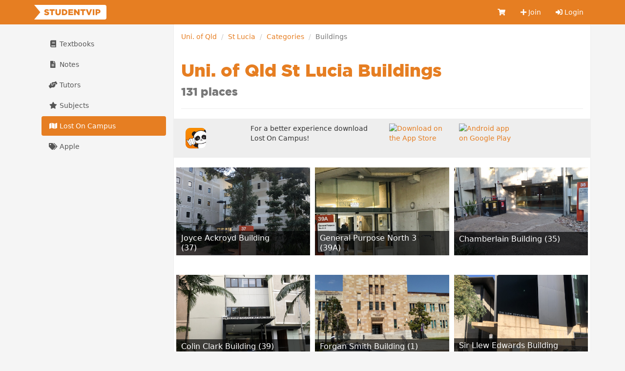

--- FILE ---
content_type: text/html; charset=utf-8
request_url: https://studentvip.com.au/uq/st-lucia/categories/buildings
body_size: 4927
content:
<!DOCTYPE html>
<html lang="en">
    <head>
        <meta charset="utf-8">
        <meta http-equiv="X-UA-Compatible" content="IE=edge">
        <meta name="viewport" content="width=device-width, initial-scale=1">

        <link href="https://cdn.studentvip.com.au" rel="preconnect" crossorigin>
        <link href="https://cdn.studentvip.com.au" rel="dns-prefetch">

        <title>
                            Buildings places at UQ St Lucia &mdash; StudentVIP
                    </title>

                    <meta name="description" content="StudentVIP is Australia's most popular student platform, built just for you.">
        
        <link rel="icon" type="image/x-icon" href="https://cdn.studentvip.com.au/favicon.ico">

        <link rel="preload" as="style" href="https://cdn.studentvip.com.au/build/assets/app-DdTRLklp.css" /><link rel="stylesheet" href="https://cdn.studentvip.com.au/build/assets/app-DdTRLklp.css" />        <link rel="stylesheet" href="https://cdnjs.cloudflare.com/ajax/libs/font-awesome/5.15.3/css/all.min.css" integrity="sha512-iBBXm8fW90+nuLcSKlbmrPcLa0OT92xO1BIsZ+ywDWZCvqsWgccV3gFoRBv0z+8dLJgyAHIhR35VZc2oM/gI1w==" crossorigin="anonymous" referrerpolicy="no-referrer" />

        <meta property="fb:app_id" content="279313712098537">
        <meta property="og:site_name" content="StudentVIP">
        <meta property="og:image" content="https://cdn.studentvip.com.au/open-graph.png">
        <meta name="theme-color" content="#e67e22">

            <meta name="apple-itunes-app" content="app-id=488598630">

        
        <link rel="apple-touch-icon" type="image/png" href="https://cdn.studentvip.com.au/apple-touch-icon.png">
        <meta name="format-detection" content="telephone=no">
        <meta name="msapplication-TileColor" content="#e67e22">
        <meta name="msapplication-square150x150logo" content="https://cdn.studentvip.com.au/msapplication-square150x150logo.png">

        <script>
            window.Laravel = {"userId":null,"csrfToken":"yQLMXuttIe5InzprmEGuzq6DtDORVs97jfcrN9uv"};
        </script>

                    <!-- Google tag (gtag.js) -->
<script async src="https://www.googletagmanager.com/gtag/js?id=G-S7D8QM8RMX"></script>
<script>
  window.dataLayer = window.dataLayer || [];
  function gtag(){dataLayer.push(arguments);}
  gtag('js', new Date());

  gtag('config', 'UA-3852619-28');
  gtag('config', 'G-S7D8QM8RMX');
</script>            </head>
    <body class="institutions campuses categories show logged-out">
        <div id="app">
            <header class="navbar navbar-primary" role="navigation">
                <div class="container">
                    <div class="navbar-header">
                        <button type="button" class="navbar-toggle collapsed" data-toggle="collapse" data-target=".navbar-responsive-collapse" aria-expanded="false">
                            <span class="sr-only">Toggle navigation</span>
                            <span class="icon-bar"></span>
                            <span class="icon-bar"></span>
                            <span class="icon-bar"></span>
                        </button>
                        <a class="navbar-brand" href="https://studentvip.com.au">
                            <svg viewBox="0 0 295 60" xmlns="http://www.w3.org/2000/svg" class="navbar-logo"><g fill="none" fill-rule="evenodd"><g fill="#FFF"><rect x="25" width="270" height="60" rx="8"/><path d="M25 30l25 30H0zM25 30L0 0h50z"/></g><path d="M51.458 42.408c-4.216 0-8.194-1.326-11.152-3.944l3.672-4.386c2.38 1.87 4.964 2.856 7.718 2.856 1.802 0 2.754-.612 2.754-1.632v-.068c0-1.02-.782-1.53-4.046-2.312-5.066-1.156-8.976-2.584-8.976-7.446v-.068c0-4.42 3.502-7.616 9.214-7.616 4.046 0 7.208 1.088 9.792 3.162l-3.298 4.658c-2.176-1.564-4.556-2.346-6.664-2.346-1.598 0-2.38.646-2.38 1.53v.068c0 1.088.816 1.564 4.148 2.312 5.44 1.19 8.84 2.958 8.84 7.412v.068c0 4.862-3.842 7.752-9.622 7.752zM69.835 42V23.98h-7.106V18.2h20.842v5.78h-7.14V42h-6.596zm27.761.442c-6.732 0-10.982-3.434-10.982-10.88V18.2h6.664v13.226c0 3.434 1.734 5.066 4.386 5.066 2.686 0 4.42-1.564 4.42-4.896V18.2h6.664v13.192c0 7.65-4.386 11.05-11.152 11.05zM113.083 42V18.2h9.214c8.466 0 13.396 4.896 13.396 11.764v.068c0 6.868-4.998 11.968-13.532 11.968h-9.078zm9.282-17.986h-2.686v12.138h2.686c3.978 0 6.596-2.176 6.596-6.018v-.068c0-3.808-2.618-6.052-6.596-6.052zM139.552 42V18.2h19.142v5.576H146.08v3.638h11.424v5.202H146.08v3.774h12.784V42h-19.312zm23.137 0V18.2h6.154l9.792 12.58V18.2h6.528V42h-5.746l-10.2-13.056V42h-6.528zm32.929 0V23.98h-7.106V18.2h20.842v5.78h-7.14V42h-6.596zm24.803.17l-9.622-23.97h7.344l5.406 15.062 5.44-15.062h7.208l-9.656 23.97h-6.12zm18.683-.17V18.2h6.596V42h-6.596zm11.373 0V18.2h10.234c5.984 0 9.86 3.094 9.86 8.33v.068c0 5.644-4.318 8.602-10.2 8.602h-3.298V42h-6.596zm6.596-11.968h3.162c2.312 0 3.774-1.258 3.774-3.128v-.068c0-2.04-1.462-3.094-3.808-3.094h-3.128v6.29z" fill="currentColor" fill-rule="nonzero"/></g></svg>
                        </a>

                                            </div>

                    <nav class="navbar-collapse collapse navbar-responsive-collapse">
    
    <ul class="nav navbar-nav navbar-right">
        <li class="">
            <a href="https://studentvip.com.au/notes/cart" aria-label="Cart">
                <i class="fa fa-shopping-cart fa-fw"></i>
                <span class="visible-xs-inline-block">Cart</span>
                            </a>
        </li>

                    <li class="">
                <a href="https://studentvip.com.au/register"><i class="fa fa-plus"></i> Join</a>
            </li>
            <li class="">
                <a href="https://studentvip.com.au/login"><i class="fas fa-sign-in-alt"></i> Login</a>
            </li>
        
        <li class="divider"></li>

        <li class="dropdown visible-xs">
            <a href="#" class="dropdown-toggle" data-toggle="dropdown">
                <i class="fa fa-book fa-fw"></i> Textbooks <b class="caret"></b>
            </a>

            <ul class="dropdown-menu">
                <li class="">
                    <a href="https://studentvip.com.au/textbooks">
                        Browse textbooks
                    </a>
                </li>
                <li class="">
                    <a href="https://studentvip.com.au/textbooks/sell">
                        Sell textbooks
                    </a>
                </li>
                <li class="">
                    <a href="https://studentvip.com.au/textbooks/alerts">
                        Book alerts
                    </a>
                </li>
                <li class="">
                    <a href="https://studentvip.com.au/textbooks/activity">
                        My listings
                    </a>
                </li>
                <li class="">
                    <a href="https://studentvip.com.au/textbooks/faq">FAQ</a>
                </li>
            </ul>
        </li>

        <li class="dropdown visible-xs">
            <a href="#" class="dropdown-toggle" data-toggle="dropdown">
                <i class="fa fa-file-alt fa-fw"></i> Notes <b class="caret"></b>
            </a>

            <ul class="dropdown-menu">
                <li class="">
                    <a href="https://studentvip.com.au/notes">
                        Browse notes
                    </a>
                </li>
                <li class="">
                    <a href="https://studentvip.com.au/notes/sell">
                        Sell notes
                    </a>
                </li>
                <li class="">
                    <a href="https://studentvip.com.au/notes/purchases">
                        My purchases
                    </a>
                </li>
                <li class="">
                    <a href="https://studentvip.com.au/notes/activity">
                        My activity
                    </a>
                </li>
                <li class="">
                    <a href="https://studentvip.com.au/notes/faq">
                        FAQ
                    </a>
                </li>
            </ul>
        </li>

        <li class="dropdown visible-xs">
            <a href="#" class="dropdown-toggle" data-toggle="dropdown">
                <i class="fas fa-hands-helping"></i> Tutors <b class="caret"></b>
            </a>

            <ul class="dropdown-menu">
                <li class="">
                    <a href="https://studentvip.com.au/tutors">
                        Browse tutors
                    </a>
                </li>
                                    <li class="">
                        <a href="https://studentvip.com.au/tutors/become-tutor">
                            Become a tutor
                        </a>
                    </li>
                                <li class="">
                    <a href="https://studentvip.com.au/tutors/faq">
                        FAQ
                    </a>
                </li>
                <li class="">
                    <a href="https://studentvip.com.au/tutors/etiquette">Etiquette</a>
                </li>
            </ul>
        </li>

        <li class="dropdown visible-xs">
            <a href="#" class="dropdown-toggle" data-toggle="dropdown">
                <i class="fa fa-star fa-fw"></i> Subjects <b class="caret"></b>
            </a>

            <ul class="dropdown-menu">
                <li class="">
                    <a href="https://studentvip.com.au/subjects">
                        Browse subjects
                    </a>
                </li>
                <li class="">
                    <a href="https://studentvip.com.au/subjects/activity">
                        My activity
                    </a>
                </li>
                <li class="">
                    <a href="https://studentvip.com.au/subjects/create">
                        Add missing subject
                    </a>
                </li>
                <li class="">
                    <a href="https://studentvip.com.au/subjects/faq">
                        FAQ
                    </a>
                </li>
            </ul>
        </li>

        <li class="active visible-xs">
            <a href="https://studentvip.com.au/maps">
                <i class="fa fa-map fa-fw"></i> Lost On Campus
            </a>
        </li>

        <li class=" visible-xs">
            <a href="https://studentvip.com.au/student-discounts/apple"><i class="fa fa-tags fa-fw"></i> Apple</a>
        </li>
    </ul>
</nav>
                </div>
            </header>

            
            
            
            
            
            <div class="container">
                <section id="content">
                    

                                            <main>
                            <ol class="breadcrumb">
        
                            <li><a href="https://studentvip.com.au/uq">Uni. of Qld</a></li>
            
        
                            <li><a href="https://studentvip.com.au/uq/st-lucia">St Lucia</a></li>
            
        
                            <li><a href="https://studentvip.com.au/uq/st-lucia/categories">Categories</a></li>
            
        
                            <li class="active">Buildings</li>
            
            </ol>

                                                            <div class="page-header"><h1>
            Uni. of Qld St Lucia Buildings<br>
            <small>131 places</small>
        </h1></div>
                            
                            <div class="row maps-banner">
    <div class="col-sm-2">
        <img src="https://cdn.studentvip.com.au/images/places/lost-on-campus-panda.png" alt="Lost On Campus" width="60">
    </div>

    <div class="col-sm-4">
        <p>For a better experience download Lost On Campus!</p>
    </div>

    <div class="col-xs-2">
        <a href="https://studentvip.com.au/lost-on-campus/ios">
            <img src="https://cdn.studentvip.com.au/images/app-store.svg" alt="Download on the App Store" class="img-responsive">
        </a>
    </div>
    <div class="col-xs-2">
        <a href="https://studentvip.com.au/lost-on-campus/android">
            <img src="https://cdn.studentvip.com.au/images/google-play.svg" alt="Android app on Google Play" class="img-responsive">
        </a>
    </div>
</div>

                        <div class="row">
                                    <div class="col-md-4">
    <a href="https://studentvip.com.au/uq/st-lucia/maps/138603">
        
        <div class="campus-place" style="background-image: url('https://s3.studentvip.com.au/photos/front-entrance-181503-small.jpg'); background-size: cover;">
    <div class="place-info">
        <span class="col-xs-10 place-name">Joyce Ackroyd Building (37)</span>
    </div>
</div>
    </a>
</div>
                                    <div class="col-md-4">
    <a href="https://studentvip.com.au/uq/st-lucia/maps/139222">
        
        <div class="campus-place" style="background-image: url('https://s3.studentvip.com.au/photos/this-is-the-main-access-to-the-b-182983-small.jpg'); background-size: cover;">
    <div class="place-info">
        <span class="col-xs-10 place-name">General Purpose North 3 (39A)</span>
    </div>
</div>
    </a>
</div>
                                    <div class="col-md-4">
    <a href="https://studentvip.com.au/uq/st-lucia/maps/139617">
        
        <div class="campus-place" style="background-image: url('https://s3.studentvip.com.au/photos/front-entrance-183035-small.jpg'); background-size: cover;">
    <div class="place-info">
        <span class="col-xs-10 place-name">Chamberlain Building (35)</span>
    </div>
</div>
    </a>
</div>
                            </div>
                    <div class="row">
                                    <div class="col-md-4">
    <a href="https://studentvip.com.au/uq/st-lucia/maps/139873">
        
        <div class="campus-place" style="background-image: url('https://s3.studentvip.com.au/photos/entrance-level-2-183411-small.jpg'); background-size: cover;">
    <div class="place-info">
        <span class="col-xs-10 place-name">Colin Clark Building (39)</span>
    </div>
</div>
    </a>
</div>
                                    <div class="col-md-4">
    <a href="https://studentvip.com.au/uq/st-lucia/maps/141996">
        
        <div class="campus-place" style="background-image: url('https://s3.studentvip.com.au/photos/main-entrance-186808-small.jpg'); background-size: cover;">
    <div class="place-info">
        <span class="col-xs-10 place-name">Forgan Smith Building (1)</span>
    </div>
</div>
    </a>
</div>
                                    <div class="col-md-4">
    <a href="https://studentvip.com.au/uq/st-lucia/maps/142766">
        
        <div class="campus-place" style="background-image: url('https://s3.studentvip.com.au/photos/right-side-entrance-188088-small.jpg'); background-size: cover;">
    <div class="place-info">
        <span class="col-xs-10 place-name">Sir Llew Edwards Building (14)</span>
    </div>
</div>
    </a>
</div>
                            </div>
                    <div class="row">
                                    <div class="col-md-4">
    <a href="https://studentvip.com.au/uq/st-lucia/maps/142770">
        
        <div class="campus-place" style="background-image: url('https://s3.studentvip.com.au/photos/entrance-on-university-drive-sid-188096-small.jpg'); background-size: cover;">
    <div class="place-info">
        <span class="col-xs-10 place-name">Michie Building (9)</span>
    </div>
</div>
    </a>
</div>
                                    <div class="col-md-4">
    <a href="https://studentvip.com.au/uq/st-lucia/maps/143011">
        
        <div class="campus-place" style="background-image: url('https://s3.studentvip.com.au/photos/the-view-of-the-building-from-st-189508-small.jpg'); background-size: cover;">
    <div class="place-info">
        <span class="col-xs-10 place-name">Ritchie Research Laboratories (64A)</span>
    </div>
</div>
    </a>
</div>
                                    <div class="col-md-4">
    <a href="https://studentvip.com.au/uq/st-lucia/maps/143016">
        
        <div class="campus-place" style="background-image: url('https://s3.studentvip.com.au/photos/front-view-of-the-building-189655-small.jpg'); background-size: cover;">
    <div class="place-info">
        <span class="col-xs-10 place-name">Sir William MacGregor Building (64)</span>
    </div>
</div>
    </a>
</div>
                            </div>
                    <div class="row">
                                    <div class="col-md-4">
    <a href="https://studentvip.com.au/uq/st-lucia/maps/143818">
        
        <div class="campus-place" style="background-image: url('https://s3.studentvip.com.au/photos/main-entrance-189607-small.jpg'); background-size: cover;">
    <div class="place-info">
        <span class="col-xs-10 place-name">Duhig North (12)</span>
    </div>
</div>
    </a>
</div>
                                    <div class="col-md-4">
    <a href="https://studentvip.com.au/uq/st-lucia/maps/145270">
        
        <div class="campus-place" style="background-image: url('https://s3.studentvip.com.au/photos/entrance-staff-house-rd-191592-small.jpg'); background-size: cover;">
    <div class="place-info">
        <span class="col-xs-10 place-name">Hawken Engineering Building (50)</span>
    </div>
</div>
    </a>
</div>
                                    <div class="col-md-4">
    <a href="https://studentvip.com.au/uq/st-lucia/maps/145871">
        
        <div class="campus-place" style="background-image: url('https://s3.studentvip.com.au/photos/entrance-from-the-great-court-192452-small.jpg'); background-size: cover;">
    <div class="place-info">
        <span class="col-xs-10 place-name">Goddard Building (8)</span>
    </div>
</div>
    </a>
</div>
                            </div>
                    <div class="row">
                                    <div class="col-md-4">
    <a href="https://studentvip.com.au/uq/st-lucia/maps/146206">
        
        <div class="campus-place" style="background-image: url('https://s3.studentvip.com.au/photos/main-entrance-192900-small.jpg'); background-size: cover;">
    <div class="place-info">
        <span class="col-xs-10 place-name">Mansergh Shaw Building (45)</span>
    </div>
</div>
    </a>
</div>
                                    <div class="col-md-4">
    <a href="https://studentvip.com.au/uq/st-lucia/maps/146417">
        
        <div class="campus-place" style="background-image: url('https://s3.studentvip.com.au/photos/view-from-alumni-court-193151-small.jpg'); background-size: cover;">
    <div class="place-info">
        <span class="col-xs-10 place-name">Radon Pavilion (16)</span>
    </div>
</div>
    </a>
</div>
                                    <div class="col-md-4">
    <a href="https://studentvip.com.au/uq/st-lucia/maps/146419">
        
        <div class="campus-place" style="background-image: url('https://s3.studentvip.com.au/photos/main-entrance-on-level-2-great-193156-small.jpg'); background-size: cover;">
    <div class="place-info">
        <span class="col-xs-10 place-name">Parnell Building (7)</span>
    </div>
</div>
    </a>
</div>
                            </div>
                    <div class="row">
                                    <div class="col-md-4">
    <a href="https://studentvip.com.au/uq/st-lucia/maps/146429">
        
        <div class="campus-place" style="background-image: url('https://s3.studentvip.com.au/photos/main-entrance-in-front-of-alumni-193796-small.jpg'); background-size: cover;">
    <div class="place-info">
        <span class="col-xs-10 place-name">Priestley Building (67)</span>
    </div>
</div>
    </a>
</div>
                                    <div class="col-md-4">
    <a href="https://studentvip.com.au/uq/st-lucia/maps/146444">
        
        <div class="campus-place" style="background-image: url('https://s3.studentvip.com.au/photos/lecture-theatre-entrance-193185-small.jpg'); background-size: cover;">
    <div class="place-info">
        <span class="col-xs-10 place-name">Prentice Building (42)</span>
    </div>
</div>
    </a>
</div>
                                    <div class="col-md-4">
    <a href="https://studentvip.com.au/uq/st-lucia/maps/146532">
        
        <div class="campus-place" style="background-image: url('https://s3.studentvip.com.au/photos/main-entrance-great-court-193297-small.jpg'); background-size: cover;">
    <div class="place-info">
        <span class="col-xs-10 place-name">Richards Building (5)</span>
    </div>
</div>
    </a>
</div>
                            </div>
                    <div class="row">
                                    <div class="col-md-4">
    <a href="https://studentvip.com.au/uq/st-lucia/maps/146548">
        
        <div class="campus-place" style="background-image: url('https://s3.studentvip.com.au/photos/building-69-entrance-to-levels-2-196543-small.jpg'); background-size: cover;">
    <div class="place-info">
        <span class="col-xs-10 place-name">Faculty of Science (69)</span>
    </div>
</div>
    </a>
</div>
                                    <div class="col-md-4">
    <a href="https://studentvip.com.au/uq/st-lucia/maps/146559">
        
        <div class="campus-place" style="background-image: url('https://s3.studentvip.com.au/photos/john-hines-building-entrance-1-194708-small.jpg'); background-size: cover;">
    <div class="place-info">
        <span class="col-xs-10 place-name">John Hines Building (62)</span>
    </div>
</div>
    </a>
</div>
                                    <div class="col-md-4">
    <a href="https://studentvip.com.au/uq/st-lucia/maps/146568">
        
        <div class="campus-place" style="background-image: url('https://s3.studentvip.com.au/photos/main-entry-to-the-building-which-193509-small.jpg'); background-size: cover;">
    <div class="place-info">
        <span class="col-xs-10 place-name">Physiology Lecture Theatre (63)</span>
    </div>
</div>
    </a>
</div>
                            </div>
                    <div class="row">
                                    <div class="col-md-4">
    <a href="https://studentvip.com.au/uq/st-lucia/maps/146828">
        
        <div class="campus-place" style="background-image: url('https://s3.studentvip.com.au/photos/courtyard-behind-richards-buildi-193663-small.jpg'); background-size: cover;">
    <div class="place-info">
        <span class="col-xs-10 place-name">Learning Innovation Building (17)</span>
    </div>
</div>
    </a>
</div>
                                    <div class="col-md-4">
    <a href="https://studentvip.com.au/uq/st-lucia/maps/146869">
        
        <div class="campus-place" style="background-image: url('https://s3.studentvip.com.au/photos/entrance-opposite-prentice-build-196173-small.jpg'); background-size: cover;">
    <div class="place-info">
        <span class="col-xs-10 place-name">Physics Annexe (6)</span>
    </div>
</div>
    </a>
</div>
                                    <div class="col-md-4">
    <a href="https://studentvip.com.au/uq/st-lucia/maps/147706">
        
        <div class="campus-place" style="background-image: url('https://s3.studentvip.com.au/photos/main-entrance-194915-small.jpg'); background-size: cover;">
    <div class="place-info">
        <span class="col-xs-10 place-name">Steele Building (3)</span>
    </div>
</div>
    </a>
</div>
                            </div>
        
        <nav>
        <ul class="pagination">
            
                            <li class="disabled" aria-disabled="true"><span>&laquo; Previous</span></li>
            
            
                            <li><a href="https://studentvip.com.au/uq/st-lucia/categories/buildings?page=2" rel="next">Next &raquo;</a></li>
                    </ul>
    </nav>
                        </main>

                        <aside>
                            
                            
                                                            <ul class="nav nav-pills nav-stacked hidden-xs">
    <li class="">
        <a href="https://studentvip.com.au/textbooks">
            <i class="fa fa-book fa-fw"></i> Textbooks
        </a>

            </li>

    <li class="">
        <a href="https://studentvip.com.au/notes">
            <i class="fa fa-file-alt fa-fw"></i> Notes
        </a>

            </li>

    <li class="">
        <a href="https://studentvip.com.au/tutors">
            <i class="fas fa-hands-helping fa-fw"></i> Tutors
        </a>

            </li>

    <li class="">
        <a href="https://studentvip.com.au/subjects">
            <i class="fa fa-star fa-fw"></i> Subjects</a>
        </a>

            </li>

    <li class="active">
        <a href="https://studentvip.com.au/maps">
            <i class="fa fa-map fa-fw"></i> Lost On Campus</a>
        </a>
    </li>

    <li class="">
        <a href="https://studentvip.com.au/student-discounts/apple"><i class="fa fa-tags fa-fw"></i> Apple</a>
    </li>
</ul>
                                                    </aside>
                                    </section>
            </div>

            <footer>
                <div class="container">
                    <div class="footer-header">
                        <div class="footer-copyright">
                            <span title="studentvip-web2">&copy;</span>
                             Student Services Australia Pty Ltd 1997 &ndash; 2026
                             <span class="footer-acn">ACN 100 372 156</span>
                        </div>
                    </div>

                    <div class="footer-links">
                        <ul class="col-xs-6 col-sm-3 list-unstyled">
                            <li><a href="https://studentvip.com.au/feedback">Feedback &amp; help</a></li>
                            <li><a href="https://studentvip.com.au/universities">Universities</a></li>
                            <li><a href="https://studentvip.com.au/alerts">Alerts</a></li>
                            <li><a href="https://studentvip.com.au/terms">Terms</a></li>
                            <li><a href="https://studentvip.com.au/privacy">Privacy</a></li>
                            <li><a href="https://studentvip.com.au/media-buyers">For media buyers</a></li>
                        </ul>

                        <ul class="col-xs-6 col-sm-3 list-unstyled text-right">
                                                    </ul>

                        <ul class="col-xs-6 col-sm-3 list-unstyled text-right">
                            <li><a href="https://studentvip.com.au/lost-on-campus">Lost On Campus</a></li>
                            <li><a href="https://www.studentsuper.com.au" target="_blank" rel="noopener noreferrer">Student Super</a></li>
                            <li><a href="https://www.professionalsuper.com.au" target="_blank" rel="noopener noreferrer">Professional Super</a></li>
                        </ul>

                        <ul class="col-xs-6 col-sm-3 list-unstyled text-right">
                            <li><a href="https://highschooltutors.com.au" target="_blank" rel="noopener noreferrer">High School Tutors</a></li>
                            <li><a href="https://studentinternships.com.au" target="_blank" rel="noopener noreferrer">Student Internships</a></li>
                            <li><a href="https://jobsnearme.com.au" target="_blank" rel="noopener noreferrer">Jobs Near Me</a></li>
                            <li><a href="https://summerjobs.com.au" target="_blank" rel="noopener noreferrer">Summer Jobs</a></li>
                            <li><a href="https://highschoolnotes.com.au" target="_blank" rel="noopener noreferrer">High School Notes</a></li>
                        </ul>
                    </div>
                </div>
            </footer>
        </div>

        <script type="text/javascript" src="https://js.stripe.com/v3/"></script>
        <link rel="preload" as="style" href="https://cdn.studentvip.com.au/build/assets/vue-multiselect-BCDjSUcn.css" /><link rel="preload" as="style" href="https://cdn.studentvip.com.au/build/assets/app-Dd4HTrS9.css" /><link rel="modulepreload" as="script" href="https://cdn.studentvip.com.au/build/assets/app-BIgLPy0A.js" /><link rel="modulepreload" as="script" href="https://cdn.studentvip.com.au/build/assets/vue-multiselect-Yy92vvLD.js" /><link rel="modulepreload" as="script" href="https://cdn.studentvip.com.au/build/assets/_commonjsHelpers-CqkleIqs.js" /><link rel="stylesheet" href="https://cdn.studentvip.com.au/build/assets/vue-multiselect-BCDjSUcn.css" /><link rel="stylesheet" href="https://cdn.studentvip.com.au/build/assets/app-Dd4HTrS9.css" /><script type="module" src="https://cdn.studentvip.com.au/build/assets/app-BIgLPy0A.js"></script>            </body>
</html>


--- FILE ---
content_type: application/javascript; charset=utf-8
request_url: https://cdn.studentvip.com.au/build/assets/vue-multiselect-Yy92vvLD.js
body_size: 180328
content:
import{g as Ny}from"./_commonjsHelpers-CqkleIqs.js";function Hp(e,t){return function(){return e.apply(t,arguments)}}const{toString:Iy}=Object.prototype,{getPrototypeOf:vf}=Object,{iterator:fu,toStringTag:Fp}=Symbol,hu=(e=>t=>{const i=Iy.call(t);return e[i]||(e[i]=i.slice(8,-1).toLowerCase())})(Object.create(null)),Ei=e=>(e=e.toLowerCase(),t=>hu(t)===e),du=e=>t=>typeof t===e,{isArray:bo}=Array,lo=du("undefined");function Ea(e){return e!==null&&!lo(e)&&e.constructor!==null&&!lo(e.constructor)&&qn(e.constructor.isBuffer)&&e.constructor.isBuffer(e)}const zp=Ei("ArrayBuffer");function Dy(e){let t;return typeof ArrayBuffer<"u"&&ArrayBuffer.isView?t=ArrayBuffer.isView(e):t=e&&e.buffer&&zp(e.buffer),t}const By=du("string"),qn=du("function"),Up=du("number"),La=e=>e!==null&&typeof e=="object",Hy=e=>e===!0||e===!1,Cl=e=>{if(hu(e)!=="object")return!1;const t=vf(e);return(t===null||t===Object.prototype||Object.getPrototypeOf(t)===null)&&!(Fp in e)&&!(fu in e)},Fy=e=>{if(!La(e)||Ea(e))return!1;try{return Object.keys(e).length===0&&Object.getPrototypeOf(e)===Object.prototype}catch{return!1}},zy=Ei("Date"),Uy=Ei("File"),qy=Ei("Blob"),Vy=Ei("FileList"),jy=e=>La(e)&&qn(e.pipe),$y=e=>{let t;return e&&(typeof FormData=="function"&&e instanceof FormData||qn(e.append)&&((t=hu(e))==="formdata"||t==="object"&&qn(e.toString)&&e.toString()==="[object FormData]"))},Zy=Ei("URLSearchParams"),[Wy,Gy,Ky,Jy]=["ReadableStream","Request","Response","Headers"].map(Ei),Yy=e=>e.trim?e.trim():e.replace(/^[\s\uFEFF\xA0]+|[\s\uFEFF\xA0]+$/g,"");function Ca(e,t,{allOwnKeys:i=!1}={}){if(e===null||typeof e>"u")return;let r,o;if(typeof e!="object"&&(e=[e]),bo(e))for(r=0,o=e.length;r<o;r++)t.call(null,e[r],r,e);else{if(Ea(e))return;const l=i?Object.getOwnPropertyNames(e):Object.keys(e),u=l.length;let h;for(r=0;r<u;r++)h=l[r],t.call(null,e[h],h,e)}}function qp(e,t){if(Ea(e))return null;t=t.toLowerCase();const i=Object.keys(e);let r=i.length,o;for(;r-- >0;)if(o=i[r],t===o.toLowerCase())return o;return null}const ys=typeof globalThis<"u"?globalThis:typeof self<"u"?self:typeof window<"u"?window:global,Vp=e=>!lo(e)&&e!==ys;function Ic(){const{caseless:e,skipUndefined:t}=Vp(this)&&this||{},i={},r=(o,l)=>{const u=e&&qp(i,l)||l;Cl(i[u])&&Cl(o)?i[u]=Ic(i[u],o):Cl(o)?i[u]=Ic({},o):bo(o)?i[u]=o.slice():(!t||!lo(o))&&(i[u]=o)};for(let o=0,l=arguments.length;o<l;o++)arguments[o]&&Ca(arguments[o],r);return i}const Xy=(e,t,i,{allOwnKeys:r}={})=>(Ca(t,(o,l)=>{i&&qn(o)?e[l]=Hp(o,i):e[l]=o},{allOwnKeys:r}),e),Qy=e=>(e.charCodeAt(0)===65279&&(e=e.slice(1)),e),ev=(e,t,i,r)=>{e.prototype=Object.create(t.prototype,r),e.prototype.constructor=e,Object.defineProperty(e,"super",{value:t.prototype}),i&&Object.assign(e.prototype,i)},tv=(e,t,i,r)=>{let o,l,u;const h={};if(t=t||{},e==null)return t;do{for(o=Object.getOwnPropertyNames(e),l=o.length;l-- >0;)u=o[l],(!r||r(u,e,t))&&!h[u]&&(t[u]=e[u],h[u]=!0);e=i!==!1&&vf(e)}while(e&&(!i||i(e,t))&&e!==Object.prototype);return t},nv=(e,t,i)=>{e=String(e),(i===void 0||i>e.length)&&(i=e.length),i-=t.length;const r=e.indexOf(t,i);return r!==-1&&r===i},iv=e=>{if(!e)return null;if(bo(e))return e;let t=e.length;if(!Up(t))return null;const i=new Array(t);for(;t-- >0;)i[t]=e[t];return i},rv=(e=>t=>e&&t instanceof e)(typeof Uint8Array<"u"&&vf(Uint8Array)),sv=(e,t)=>{const r=(e&&e[fu]).call(e);let o;for(;(o=r.next())&&!o.done;){const l=o.value;t.call(e,l[0],l[1])}},ov=(e,t)=>{let i;const r=[];for(;(i=e.exec(t))!==null;)r.push(i);return r},av=Ei("HTMLFormElement"),lv=e=>e.toLowerCase().replace(/[-_\s]([a-z\d])(\w*)/g,function(i,r,o){return r.toUpperCase()+o}),Ih=(({hasOwnProperty:e})=>(t,i)=>e.call(t,i))(Object.prototype),uv=Ei("RegExp"),jp=(e,t)=>{const i=Object.getOwnPropertyDescriptors(e),r={};Ca(i,(o,l)=>{let u;(u=t(o,l,e))!==!1&&(r[l]=u||o)}),Object.defineProperties(e,r)},cv=e=>{jp(e,(t,i)=>{if(qn(e)&&["arguments","caller","callee"].indexOf(i)!==-1)return!1;const r=e[i];if(qn(r)){if(t.enumerable=!1,"writable"in t){t.writable=!1;return}t.set||(t.set=()=>{throw Error("Can not rewrite read-only method '"+i+"'")})}})},fv=(e,t)=>{const i={},r=o=>{o.forEach(l=>{i[l]=!0})};return bo(e)?r(e):r(String(e).split(t)),i},hv=()=>{},dv=(e,t)=>e!=null&&Number.isFinite(e=+e)?e:t;function pv(e){return!!(e&&qn(e.append)&&e[Fp]==="FormData"&&e[fu])}const mv=e=>{const t=new Array(10),i=(r,o)=>{if(La(r)){if(t.indexOf(r)>=0)return;if(Ea(r))return r;if(!("toJSON"in r)){t[o]=r;const l=bo(r)?[]:{};return Ca(r,(u,h)=>{const p=i(u,o+1);!lo(p)&&(l[h]=p)}),t[o]=void 0,l}}return r};return i(e,0)},gv=Ei("AsyncFunction"),_v=e=>e&&(La(e)||qn(e))&&qn(e.then)&&qn(e.catch),$p=((e,t)=>e?setImmediate:t?((i,r)=>(ys.addEventListener("message",({source:o,data:l})=>{o===ys&&l===i&&r.length&&r.shift()()},!1),o=>{r.push(o),ys.postMessage(i,"*")}))(`axios@${Math.random()}`,[]):i=>setTimeout(i))(typeof setImmediate=="function",qn(ys.postMessage)),yv=typeof queueMicrotask<"u"?queueMicrotask.bind(ys):typeof process<"u"&&process.nextTick||$p,vv=e=>e!=null&&qn(e[fu]),le={isArray:bo,isArrayBuffer:zp,isBuffer:Ea,isFormData:$y,isArrayBufferView:Dy,isString:By,isNumber:Up,isBoolean:Hy,isObject:La,isPlainObject:Cl,isEmptyObject:Fy,isReadableStream:Wy,isRequest:Gy,isResponse:Ky,isHeaders:Jy,isUndefined:lo,isDate:zy,isFile:Uy,isBlob:qy,isRegExp:uv,isFunction:qn,isStream:jy,isURLSearchParams:Zy,isTypedArray:rv,isFileList:Vy,forEach:Ca,merge:Ic,extend:Xy,trim:Yy,stripBOM:Qy,inherits:ev,toFlatObject:tv,kindOf:hu,kindOfTest:Ei,endsWith:nv,toArray:iv,forEachEntry:sv,matchAll:ov,isHTMLForm:av,hasOwnProperty:Ih,hasOwnProp:Ih,reduceDescriptors:jp,freezeMethods:cv,toObjectSet:fv,toCamelCase:lv,noop:hv,toFiniteNumber:dv,findKey:qp,global:ys,isContextDefined:Vp,isSpecCompliantForm:pv,toJSONObject:mv,isAsyncFn:gv,isThenable:_v,setImmediate:$p,asap:yv,isIterable:vv};function Je(e,t,i,r,o){Error.call(this),Error.captureStackTrace?Error.captureStackTrace(this,this.constructor):this.stack=new Error().stack,this.message=e,this.name="AxiosError",t&&(this.code=t),i&&(this.config=i),r&&(this.request=r),o&&(this.response=o,this.status=o.status?o.status:null)}le.inherits(Je,Error,{toJSON:function(){return{message:this.message,name:this.name,description:this.description,number:this.number,fileName:this.fileName,lineNumber:this.lineNumber,columnNumber:this.columnNumber,stack:this.stack,config:le.toJSONObject(this.config),code:this.code,status:this.status}}});const Zp=Je.prototype,Wp={};["ERR_BAD_OPTION_VALUE","ERR_BAD_OPTION","ECONNABORTED","ETIMEDOUT","ERR_NETWORK","ERR_FR_TOO_MANY_REDIRECTS","ERR_DEPRECATED","ERR_BAD_RESPONSE","ERR_BAD_REQUEST","ERR_CANCELED","ERR_NOT_SUPPORT","ERR_INVALID_URL"].forEach(e=>{Wp[e]={value:e}});Object.defineProperties(Je,Wp);Object.defineProperty(Zp,"isAxiosError",{value:!0});Je.from=(e,t,i,r,o,l)=>{const u=Object.create(Zp);le.toFlatObject(e,u,function(y){return y!==Error.prototype},b=>b!=="isAxiosError");const h=e&&e.message?e.message:"Error",p=t==null&&e?e.code:t;return Je.call(u,h,p,i,r,o),e&&u.cause==null&&Object.defineProperty(u,"cause",{value:e,configurable:!0}),u.name=e&&e.name||"Error",l&&Object.assign(u,l),u};const bv=null;function Dc(e){return le.isPlainObject(e)||le.isArray(e)}function Gp(e){return le.endsWith(e,"[]")?e.slice(0,-2):e}function Dh(e,t,i){return e?e.concat(t).map(function(o,l){return o=Gp(o),!i&&l?"["+o+"]":o}).join(i?".":""):t}function Tv(e){return le.isArray(e)&&!e.some(Dc)}const wv=le.toFlatObject(le,{},null,function(t){return/^is[A-Z]/.test(t)});function pu(e,t,i){if(!le.isObject(e))throw new TypeError("target must be an object");t=t||new FormData,i=le.toFlatObject(i,{metaTokens:!0,dots:!1,indexes:!1},!1,function(O,I){return!le.isUndefined(I[O])});const r=i.metaTokens,o=i.visitor||y,l=i.dots,u=i.indexes,p=(i.Blob||typeof Blob<"u"&&Blob)&&le.isSpecCompliantForm(t);if(!le.isFunction(o))throw new TypeError("visitor must be a function");function b(C){if(C===null)return"";if(le.isDate(C))return C.toISOString();if(le.isBoolean(C))return C.toString();if(!p&&le.isBlob(C))throw new Je("Blob is not supported. Use a Buffer instead.");return le.isArrayBuffer(C)||le.isTypedArray(C)?p&&typeof Blob=="function"?new Blob([C]):Buffer.from(C):C}function y(C,O,I){let J=C;if(C&&!I&&typeof C=="object"){if(le.endsWith(O,"{}"))O=r?O:O.slice(0,-2),C=JSON.stringify(C);else if(le.isArray(C)&&Tv(C)||(le.isFileList(C)||le.endsWith(O,"[]"))&&(J=le.toArray(C)))return O=Gp(O),J.forEach(function(B,U){!(le.isUndefined(B)||B===null)&&t.append(u===!0?Dh([O],U,l):u===null?O:O+"[]",b(B))}),!1}return Dc(C)?!0:(t.append(Dh(I,O,l),b(C)),!1)}const w=[],P=Object.assign(wv,{defaultVisitor:y,convertValue:b,isVisitable:Dc});function k(C,O){if(!le.isUndefined(C)){if(w.indexOf(C)!==-1)throw Error("Circular reference detected in "+O.join("."));w.push(C),le.forEach(C,function(J,ae){(!(le.isUndefined(J)||J===null)&&o.call(t,J,le.isString(ae)?ae.trim():ae,O,P))===!0&&k(J,O?O.concat(ae):[ae])}),w.pop()}}if(!le.isObject(e))throw new TypeError("data must be an object");return k(e),t}function Bh(e){const t={"!":"%21","'":"%27","(":"%28",")":"%29","~":"%7E","%20":"+","%00":"\0"};return encodeURIComponent(e).replace(/[!'()~]|%20|%00/g,function(r){return t[r]})}function bf(e,t){this._pairs=[],e&&pu(e,this,t)}const Kp=bf.prototype;Kp.append=function(t,i){this._pairs.push([t,i])};Kp.toString=function(t){const i=t?function(r){return t.call(this,r,Bh)}:Bh;return this._pairs.map(function(o){return i(o[0])+"="+i(o[1])},"").join("&")};function Sv(e){return encodeURIComponent(e).replace(/%3A/gi,":").replace(/%24/g,"$").replace(/%2C/gi,",").replace(/%20/g,"+")}function Jp(e,t,i){if(!t)return e;const r=i&&i.encode||Sv;le.isFunction(i)&&(i={serialize:i});const o=i&&i.serialize;let l;if(o?l=o(t,i):l=le.isURLSearchParams(t)?t.toString():new bf(t,i).toString(r),l){const u=e.indexOf("#");u!==-1&&(e=e.slice(0,u)),e+=(e.indexOf("?")===-1?"?":"&")+l}return e}class Hh{constructor(){this.handlers=[]}use(t,i,r){return this.handlers.push({fulfilled:t,rejected:i,synchronous:r?r.synchronous:!1,runWhen:r?r.runWhen:null}),this.handlers.length-1}eject(t){this.handlers[t]&&(this.handlers[t]=null)}clear(){this.handlers&&(this.handlers=[])}forEach(t){le.forEach(this.handlers,function(r){r!==null&&t(r)})}}const Yp={silentJSONParsing:!0,forcedJSONParsing:!0,clarifyTimeoutError:!1},xv=typeof URLSearchParams<"u"?URLSearchParams:bf,Ev=typeof FormData<"u"?FormData:null,Lv=typeof Blob<"u"?Blob:null,Cv={isBrowser:!0,classes:{URLSearchParams:xv,FormData:Ev,Blob:Lv},protocols:["http","https","file","blob","url","data"]},Tf=typeof window<"u"&&typeof document<"u",Bc=typeof navigator=="object"&&navigator||void 0,Pv=Tf&&(!Bc||["ReactNative","NativeScript","NS"].indexOf(Bc.product)<0),Av=typeof WorkerGlobalScope<"u"&&self instanceof WorkerGlobalScope&&typeof self.importScripts=="function",Ov=Tf&&window.location.href||"http://localhost",Mv=Object.freeze(Object.defineProperty({__proto__:null,hasBrowserEnv:Tf,hasStandardBrowserEnv:Pv,hasStandardBrowserWebWorkerEnv:Av,navigator:Bc,origin:Ov},Symbol.toStringTag,{value:"Module"})),Ln={...Mv,...Cv};function kv(e,t){return pu(e,new Ln.classes.URLSearchParams,{visitor:function(i,r,o,l){return Ln.isNode&&le.isBuffer(i)?(this.append(r,i.toString("base64")),!1):l.defaultVisitor.apply(this,arguments)},...t})}function Rv(e){return le.matchAll(/\w+|\[(\w*)]/g,e).map(t=>t[0]==="[]"?"":t[1]||t[0])}function Nv(e){const t={},i=Object.keys(e);let r;const o=i.length;let l;for(r=0;r<o;r++)l=i[r],t[l]=e[l];return t}function Xp(e){function t(i,r,o,l){let u=i[l++];if(u==="__proto__")return!0;const h=Number.isFinite(+u),p=l>=i.length;return u=!u&&le.isArray(o)?o.length:u,p?(le.hasOwnProp(o,u)?o[u]=[o[u],r]:o[u]=r,!h):((!o[u]||!le.isObject(o[u]))&&(o[u]=[]),t(i,r,o[u],l)&&le.isArray(o[u])&&(o[u]=Nv(o[u])),!h)}if(le.isFormData(e)&&le.isFunction(e.entries)){const i={};return le.forEachEntry(e,(r,o)=>{t(Rv(r),o,i,0)}),i}return null}function Iv(e,t,i){if(le.isString(e))try{return(t||JSON.parse)(e),le.trim(e)}catch(r){if(r.name!=="SyntaxError")throw r}return(i||JSON.stringify)(e)}const Pa={transitional:Yp,adapter:["xhr","http","fetch"],transformRequest:[function(t,i){const r=i.getContentType()||"",o=r.indexOf("application/json")>-1,l=le.isObject(t);if(l&&le.isHTMLForm(t)&&(t=new FormData(t)),le.isFormData(t))return o?JSON.stringify(Xp(t)):t;if(le.isArrayBuffer(t)||le.isBuffer(t)||le.isStream(t)||le.isFile(t)||le.isBlob(t)||le.isReadableStream(t))return t;if(le.isArrayBufferView(t))return t.buffer;if(le.isURLSearchParams(t))return i.setContentType("application/x-www-form-urlencoded;charset=utf-8",!1),t.toString();let h;if(l){if(r.indexOf("application/x-www-form-urlencoded")>-1)return kv(t,this.formSerializer).toString();if((h=le.isFileList(t))||r.indexOf("multipart/form-data")>-1){const p=this.env&&this.env.FormData;return pu(h?{"files[]":t}:t,p&&new p,this.formSerializer)}}return l||o?(i.setContentType("application/json",!1),Iv(t)):t}],transformResponse:[function(t){const i=this.transitional||Pa.transitional,r=i&&i.forcedJSONParsing,o=this.responseType==="json";if(le.isResponse(t)||le.isReadableStream(t))return t;if(t&&le.isString(t)&&(r&&!this.responseType||o)){const u=!(i&&i.silentJSONParsing)&&o;try{return JSON.parse(t,this.parseReviver)}catch(h){if(u)throw h.name==="SyntaxError"?Je.from(h,Je.ERR_BAD_RESPONSE,this,null,this.response):h}}return t}],timeout:0,xsrfCookieName:"XSRF-TOKEN",xsrfHeaderName:"X-XSRF-TOKEN",maxContentLength:-1,maxBodyLength:-1,env:{FormData:Ln.classes.FormData,Blob:Ln.classes.Blob},validateStatus:function(t){return t>=200&&t<300},headers:{common:{Accept:"application/json, text/plain, */*","Content-Type":void 0}}};le.forEach(["delete","get","head","post","put","patch"],e=>{Pa.headers[e]={}});const Dv=le.toObjectSet(["age","authorization","content-length","content-type","etag","expires","from","host","if-modified-since","if-unmodified-since","last-modified","location","max-forwards","proxy-authorization","referer","retry-after","user-agent"]),Bv=e=>{const t={};let i,r,o;return e&&e.split(`
`).forEach(function(u){o=u.indexOf(":"),i=u.substring(0,o).trim().toLowerCase(),r=u.substring(o+1).trim(),!(!i||t[i]&&Dv[i])&&(i==="set-cookie"?t[i]?t[i].push(r):t[i]=[r]:t[i]=t[i]?t[i]+", "+r:r)}),t},Fh=Symbol("internals");function qo(e){return e&&String(e).trim().toLowerCase()}function Pl(e){return e===!1||e==null?e:le.isArray(e)?e.map(Pl):String(e)}function Hv(e){const t=Object.create(null),i=/([^\s,;=]+)\s*(?:=\s*([^,;]+))?/g;let r;for(;r=i.exec(e);)t[r[1]]=r[2];return t}const Fv=e=>/^[-_a-zA-Z0-9^`|~,!#$%&'*+.]+$/.test(e.trim());function ec(e,t,i,r,o){if(le.isFunction(r))return r.call(this,t,i);if(o&&(t=i),!!le.isString(t)){if(le.isString(r))return t.indexOf(r)!==-1;if(le.isRegExp(r))return r.test(t)}}function zv(e){return e.trim().toLowerCase().replace(/([a-z\d])(\w*)/g,(t,i,r)=>i.toUpperCase()+r)}function Uv(e,t){const i=le.toCamelCase(" "+t);["get","set","has"].forEach(r=>{Object.defineProperty(e,r+i,{value:function(o,l,u){return this[r].call(this,t,o,l,u)},configurable:!0})})}let Vn=class{constructor(t){t&&this.set(t)}set(t,i,r){const o=this;function l(h,p,b){const y=qo(p);if(!y)throw new Error("header name must be a non-empty string");const w=le.findKey(o,y);(!w||o[w]===void 0||b===!0||b===void 0&&o[w]!==!1)&&(o[w||p]=Pl(h))}const u=(h,p)=>le.forEach(h,(b,y)=>l(b,y,p));if(le.isPlainObject(t)||t instanceof this.constructor)u(t,i);else if(le.isString(t)&&(t=t.trim())&&!Fv(t))u(Bv(t),i);else if(le.isObject(t)&&le.isIterable(t)){let h={},p,b;for(const y of t){if(!le.isArray(y))throw TypeError("Object iterator must return a key-value pair");h[b=y[0]]=(p=h[b])?le.isArray(p)?[...p,y[1]]:[p,y[1]]:y[1]}u(h,i)}else t!=null&&l(i,t,r);return this}get(t,i){if(t=qo(t),t){const r=le.findKey(this,t);if(r){const o=this[r];if(!i)return o;if(i===!0)return Hv(o);if(le.isFunction(i))return i.call(this,o,r);if(le.isRegExp(i))return i.exec(o);throw new TypeError("parser must be boolean|regexp|function")}}}has(t,i){if(t=qo(t),t){const r=le.findKey(this,t);return!!(r&&this[r]!==void 0&&(!i||ec(this,this[r],r,i)))}return!1}delete(t,i){const r=this;let o=!1;function l(u){if(u=qo(u),u){const h=le.findKey(r,u);h&&(!i||ec(r,r[h],h,i))&&(delete r[h],o=!0)}}return le.isArray(t)?t.forEach(l):l(t),o}clear(t){const i=Object.keys(this);let r=i.length,o=!1;for(;r--;){const l=i[r];(!t||ec(this,this[l],l,t,!0))&&(delete this[l],o=!0)}return o}normalize(t){const i=this,r={};return le.forEach(this,(o,l)=>{const u=le.findKey(r,l);if(u){i[u]=Pl(o),delete i[l];return}const h=t?zv(l):String(l).trim();h!==l&&delete i[l],i[h]=Pl(o),r[h]=!0}),this}concat(...t){return this.constructor.concat(this,...t)}toJSON(t){const i=Object.create(null);return le.forEach(this,(r,o)=>{r!=null&&r!==!1&&(i[o]=t&&le.isArray(r)?r.join(", "):r)}),i}[Symbol.iterator](){return Object.entries(this.toJSON())[Symbol.iterator]()}toString(){return Object.entries(this.toJSON()).map(([t,i])=>t+": "+i).join(`
`)}getSetCookie(){return this.get("set-cookie")||[]}get[Symbol.toStringTag](){return"AxiosHeaders"}static from(t){return t instanceof this?t:new this(t)}static concat(t,...i){const r=new this(t);return i.forEach(o=>r.set(o)),r}static accessor(t){const r=(this[Fh]=this[Fh]={accessors:{}}).accessors,o=this.prototype;function l(u){const h=qo(u);r[h]||(Uv(o,u),r[h]=!0)}return le.isArray(t)?t.forEach(l):l(t),this}};Vn.accessor(["Content-Type","Content-Length","Accept","Accept-Encoding","User-Agent","Authorization"]);le.reduceDescriptors(Vn.prototype,({value:e},t)=>{let i=t[0].toUpperCase()+t.slice(1);return{get:()=>e,set(r){this[i]=r}}});le.freezeMethods(Vn);function tc(e,t){const i=this||Pa,r=t||i,o=Vn.from(r.headers);let l=r.data;return le.forEach(e,function(h){l=h.call(i,l,o.normalize(),t?t.status:void 0)}),o.normalize(),l}function Qp(e){return!!(e&&e.__CANCEL__)}function To(e,t,i){Je.call(this,e??"canceled",Je.ERR_CANCELED,t,i),this.name="CanceledError"}le.inherits(To,Je,{__CANCEL__:!0});function em(e,t,i){const r=i.config.validateStatus;!i.status||!r||r(i.status)?e(i):t(new Je("Request failed with status code "+i.status,[Je.ERR_BAD_REQUEST,Je.ERR_BAD_RESPONSE][Math.floor(i.status/100)-4],i.config,i.request,i))}function qv(e){const t=/^([-+\w]{1,25})(:?\/\/|:)/.exec(e);return t&&t[1]||""}function Vv(e,t){e=e||10;const i=new Array(e),r=new Array(e);let o=0,l=0,u;return t=t!==void 0?t:1e3,function(p){const b=Date.now(),y=r[l];u||(u=b),i[o]=p,r[o]=b;let w=l,P=0;for(;w!==o;)P+=i[w++],w=w%e;if(o=(o+1)%e,o===l&&(l=(l+1)%e),b-u<t)return;const k=y&&b-y;return k?Math.round(P*1e3/k):void 0}}function jv(e,t){let i=0,r=1e3/t,o,l;const u=(b,y=Date.now())=>{i=y,o=null,l&&(clearTimeout(l),l=null),e(...b)};return[(...b)=>{const y=Date.now(),w=y-i;w>=r?u(b,y):(o=b,l||(l=setTimeout(()=>{l=null,u(o)},r-w)))},()=>o&&u(o)]}const Ul=(e,t,i=3)=>{let r=0;const o=Vv(50,250);return jv(l=>{const u=l.loaded,h=l.lengthComputable?l.total:void 0,p=u-r,b=o(p),y=u<=h;r=u;const w={loaded:u,total:h,progress:h?u/h:void 0,bytes:p,rate:b||void 0,estimated:b&&h&&y?(h-u)/b:void 0,event:l,lengthComputable:h!=null,[t?"download":"upload"]:!0};e(w)},i)},zh=(e,t)=>{const i=e!=null;return[r=>t[0]({lengthComputable:i,total:e,loaded:r}),t[1]]},Uh=e=>(...t)=>le.asap(()=>e(...t)),$v=Ln.hasStandardBrowserEnv?((e,t)=>i=>(i=new URL(i,Ln.origin),e.protocol===i.protocol&&e.host===i.host&&(t||e.port===i.port)))(new URL(Ln.origin),Ln.navigator&&/(msie|trident)/i.test(Ln.navigator.userAgent)):()=>!0,Zv=Ln.hasStandardBrowserEnv?{write(e,t,i,r,o,l,u){if(typeof document>"u")return;const h=[`${e}=${encodeURIComponent(t)}`];le.isNumber(i)&&h.push(`expires=${new Date(i).toUTCString()}`),le.isString(r)&&h.push(`path=${r}`),le.isString(o)&&h.push(`domain=${o}`),l===!0&&h.push("secure"),le.isString(u)&&h.push(`SameSite=${u}`),document.cookie=h.join("; ")},read(e){if(typeof document>"u")return null;const t=document.cookie.match(new RegExp("(?:^|; )"+e+"=([^;]*)"));return t?decodeURIComponent(t[1]):null},remove(e){this.write(e,"",Date.now()-864e5,"/")}}:{write(){},read(){return null},remove(){}};function Wv(e){return/^([a-z][a-z\d+\-.]*:)?\/\//i.test(e)}function Gv(e,t){return t?e.replace(/\/?\/$/,"")+"/"+t.replace(/^\/+/,""):e}function tm(e,t,i){let r=!Wv(t);return e&&(r||i==!1)?Gv(e,t):t}const qh=e=>e instanceof Vn?{...e}:e;function Cs(e,t){t=t||{};const i={};function r(b,y,w,P){return le.isPlainObject(b)&&le.isPlainObject(y)?le.merge.call({caseless:P},b,y):le.isPlainObject(y)?le.merge({},y):le.isArray(y)?y.slice():y}function o(b,y,w,P){if(le.isUndefined(y)){if(!le.isUndefined(b))return r(void 0,b,w,P)}else return r(b,y,w,P)}function l(b,y){if(!le.isUndefined(y))return r(void 0,y)}function u(b,y){if(le.isUndefined(y)){if(!le.isUndefined(b))return r(void 0,b)}else return r(void 0,y)}function h(b,y,w){if(w in t)return r(b,y);if(w in e)return r(void 0,b)}const p={url:l,method:l,data:l,baseURL:u,transformRequest:u,transformResponse:u,paramsSerializer:u,timeout:u,timeoutMessage:u,withCredentials:u,withXSRFToken:u,adapter:u,responseType:u,xsrfCookieName:u,xsrfHeaderName:u,onUploadProgress:u,onDownloadProgress:u,decompress:u,maxContentLength:u,maxBodyLength:u,beforeRedirect:u,transport:u,httpAgent:u,httpsAgent:u,cancelToken:u,socketPath:u,responseEncoding:u,validateStatus:h,headers:(b,y,w)=>o(qh(b),qh(y),w,!0)};return le.forEach(Object.keys({...e,...t}),function(y){const w=p[y]||o,P=w(e[y],t[y],y);le.isUndefined(P)&&w!==h||(i[y]=P)}),i}const nm=e=>{const t=Cs({},e);let{data:i,withXSRFToken:r,xsrfHeaderName:o,xsrfCookieName:l,headers:u,auth:h}=t;if(t.headers=u=Vn.from(u),t.url=Jp(tm(t.baseURL,t.url,t.allowAbsoluteUrls),e.params,e.paramsSerializer),h&&u.set("Authorization","Basic "+btoa((h.username||"")+":"+(h.password?unescape(encodeURIComponent(h.password)):""))),le.isFormData(i)){if(Ln.hasStandardBrowserEnv||Ln.hasStandardBrowserWebWorkerEnv)u.setContentType(void 0);else if(le.isFunction(i.getHeaders)){const p=i.getHeaders(),b=["content-type","content-length"];Object.entries(p).forEach(([y,w])=>{b.includes(y.toLowerCase())&&u.set(y,w)})}}if(Ln.hasStandardBrowserEnv&&(r&&le.isFunction(r)&&(r=r(t)),r||r!==!1&&$v(t.url))){const p=o&&l&&Zv.read(l);p&&u.set(o,p)}return t},Kv=typeof XMLHttpRequest<"u",Jv=Kv&&function(e){return new Promise(function(i,r){const o=nm(e);let l=o.data;const u=Vn.from(o.headers).normalize();let{responseType:h,onUploadProgress:p,onDownloadProgress:b}=o,y,w,P,k,C;function O(){k&&k(),C&&C(),o.cancelToken&&o.cancelToken.unsubscribe(y),o.signal&&o.signal.removeEventListener("abort",y)}let I=new XMLHttpRequest;I.open(o.method.toUpperCase(),o.url,!0),I.timeout=o.timeout;function J(){if(!I)return;const B=Vn.from("getAllResponseHeaders"in I&&I.getAllResponseHeaders()),M={data:!h||h==="text"||h==="json"?I.responseText:I.response,status:I.status,statusText:I.statusText,headers:B,config:e,request:I};em(function(m){i(m),O()},function(m){r(m),O()},M),I=null}"onloadend"in I?I.onloadend=J:I.onreadystatechange=function(){!I||I.readyState!==4||I.status===0&&!(I.responseURL&&I.responseURL.indexOf("file:")===0)||setTimeout(J)},I.onabort=function(){I&&(r(new Je("Request aborted",Je.ECONNABORTED,e,I)),I=null)},I.onerror=function(U){const M=U&&U.message?U.message:"Network Error",K=new Je(M,Je.ERR_NETWORK,e,I);K.event=U||null,r(K),I=null},I.ontimeout=function(){let U=o.timeout?"timeout of "+o.timeout+"ms exceeded":"timeout exceeded";const M=o.transitional||Yp;o.timeoutErrorMessage&&(U=o.timeoutErrorMessage),r(new Je(U,M.clarifyTimeoutError?Je.ETIMEDOUT:Je.ECONNABORTED,e,I)),I=null},l===void 0&&u.setContentType(null),"setRequestHeader"in I&&le.forEach(u.toJSON(),function(U,M){I.setRequestHeader(M,U)}),le.isUndefined(o.withCredentials)||(I.withCredentials=!!o.withCredentials),h&&h!=="json"&&(I.responseType=o.responseType),b&&([P,C]=Ul(b,!0),I.addEventListener("progress",P)),p&&I.upload&&([w,k]=Ul(p),I.upload.addEventListener("progress",w),I.upload.addEventListener("loadend",k)),(o.cancelToken||o.signal)&&(y=B=>{I&&(r(!B||B.type?new To(null,e,I):B),I.abort(),I=null)},o.cancelToken&&o.cancelToken.subscribe(y),o.signal&&(o.signal.aborted?y():o.signal.addEventListener("abort",y)));const ae=qv(o.url);if(ae&&Ln.protocols.indexOf(ae)===-1){r(new Je("Unsupported protocol "+ae+":",Je.ERR_BAD_REQUEST,e));return}I.send(l||null)})},Yv=(e,t)=>{const{length:i}=e=e?e.filter(Boolean):[];if(t||i){let r=new AbortController,o;const l=function(b){if(!o){o=!0,h();const y=b instanceof Error?b:this.reason;r.abort(y instanceof Je?y:new To(y instanceof Error?y.message:y))}};let u=t&&setTimeout(()=>{u=null,l(new Je(`timeout ${t} of ms exceeded`,Je.ETIMEDOUT))},t);const h=()=>{e&&(u&&clearTimeout(u),u=null,e.forEach(b=>{b.unsubscribe?b.unsubscribe(l):b.removeEventListener("abort",l)}),e=null)};e.forEach(b=>b.addEventListener("abort",l));const{signal:p}=r;return p.unsubscribe=()=>le.asap(h),p}},Xv=function*(e,t){let i=e.byteLength;if(i<t){yield e;return}let r=0,o;for(;r<i;)o=r+t,yield e.slice(r,o),r=o},Qv=async function*(e,t){for await(const i of eb(e))yield*Xv(i,t)},eb=async function*(e){if(e[Symbol.asyncIterator]){yield*e;return}const t=e.getReader();try{for(;;){const{done:i,value:r}=await t.read();if(i)break;yield r}}finally{await t.cancel()}},Vh=(e,t,i,r)=>{const o=Qv(e,t);let l=0,u,h=p=>{u||(u=!0,r&&r(p))};return new ReadableStream({async pull(p){try{const{done:b,value:y}=await o.next();if(b){h(),p.close();return}let w=y.byteLength;if(i){let P=l+=w;i(P)}p.enqueue(new Uint8Array(y))}catch(b){throw h(b),b}},cancel(p){return h(p),o.return()}},{highWaterMark:2})},jh=64*1024,{isFunction:tl}=le,tb=(({Request:e,Response:t})=>({Request:e,Response:t}))(le.global),{ReadableStream:$h,TextEncoder:Zh}=le.global,Wh=(e,...t)=>{try{return!!e(...t)}catch{return!1}},nb=e=>{e=le.merge.call({skipUndefined:!0},tb,e);const{fetch:t,Request:i,Response:r}=e,o=t?tl(t):typeof fetch=="function",l=tl(i),u=tl(r);if(!o)return!1;const h=o&&tl($h),p=o&&(typeof Zh=="function"?(C=>O=>C.encode(O))(new Zh):async C=>new Uint8Array(await new i(C).arrayBuffer())),b=l&&h&&Wh(()=>{let C=!1;const O=new i(Ln.origin,{body:new $h,method:"POST",get duplex(){return C=!0,"half"}}).headers.has("Content-Type");return C&&!O}),y=u&&h&&Wh(()=>le.isReadableStream(new r("").body)),w={stream:y&&(C=>C.body)};o&&["text","arrayBuffer","blob","formData","stream"].forEach(C=>{!w[C]&&(w[C]=(O,I)=>{let J=O&&O[C];if(J)return J.call(O);throw new Je(`Response type '${C}' is not supported`,Je.ERR_NOT_SUPPORT,I)})});const P=async C=>{if(C==null)return 0;if(le.isBlob(C))return C.size;if(le.isSpecCompliantForm(C))return(await new i(Ln.origin,{method:"POST",body:C}).arrayBuffer()).byteLength;if(le.isArrayBufferView(C)||le.isArrayBuffer(C))return C.byteLength;if(le.isURLSearchParams(C)&&(C=C+""),le.isString(C))return(await p(C)).byteLength},k=async(C,O)=>{const I=le.toFiniteNumber(C.getContentLength());return I??P(O)};return async C=>{let{url:O,method:I,data:J,signal:ae,cancelToken:B,timeout:U,onDownloadProgress:M,onUploadProgress:K,responseType:m,headers:ne,withCredentials:q="same-origin",fetchOptions:X}=nm(C),we=t||fetch;m=m?(m+"").toLowerCase():"text";let z=Yv([ae,B&&B.toAbortSignal()],U),j=null;const ce=z&&z.unsubscribe&&(()=>{z.unsubscribe()});let me;try{if(K&&b&&I!=="get"&&I!=="head"&&(me=await k(ne,J))!==0){let Ae=new i(O,{method:"POST",body:J,duplex:"half"}),Be;if(le.isFormData(J)&&(Be=Ae.headers.get("content-type"))&&ne.setContentType(Be),Ae.body){const[pt,$e]=zh(me,Ul(Uh(K)));J=Vh(Ae.body,jh,pt,$e)}}le.isString(q)||(q=q?"include":"omit");const se=l&&"credentials"in i.prototype,Te={...X,signal:z,method:I.toUpperCase(),headers:ne.normalize().toJSON(),body:J,duplex:"half",credentials:se?q:void 0};j=l&&new i(O,Te);let _e=await(l?we(j,X):we(O,Te));const be=y&&(m==="stream"||m==="response");if(y&&(M||be&&ce)){const Ae={};["status","statusText","headers"].forEach(rt=>{Ae[rt]=_e[rt]});const Be=le.toFiniteNumber(_e.headers.get("content-length")),[pt,$e]=M&&zh(Be,Ul(Uh(M),!0))||[];_e=new r(Vh(_e.body,jh,pt,()=>{$e&&$e(),ce&&ce()}),Ae)}m=m||"text";let it=await w[le.findKey(w,m)||"text"](_e,C);return!be&&ce&&ce(),await new Promise((Ae,Be)=>{em(Ae,Be,{data:it,headers:Vn.from(_e.headers),status:_e.status,statusText:_e.statusText,config:C,request:j})})}catch(se){throw ce&&ce(),se&&se.name==="TypeError"&&/Load failed|fetch/i.test(se.message)?Object.assign(new Je("Network Error",Je.ERR_NETWORK,C,j),{cause:se.cause||se}):Je.from(se,se&&se.code,C,j)}}},ib=new Map,im=e=>{let t=e&&e.env||{};const{fetch:i,Request:r,Response:o}=t,l=[r,o,i];let u=l.length,h=u,p,b,y=ib;for(;h--;)p=l[h],b=y.get(p),b===void 0&&y.set(p,b=h?new Map:nb(t)),y=b;return b};im();const wf={http:bv,xhr:Jv,fetch:{get:im}};le.forEach(wf,(e,t)=>{if(e){try{Object.defineProperty(e,"name",{value:t})}catch{}Object.defineProperty(e,"adapterName",{value:t})}});const Gh=e=>`- ${e}`,rb=e=>le.isFunction(e)||e===null||e===!1;function sb(e,t){e=le.isArray(e)?e:[e];const{length:i}=e;let r,o;const l={};for(let u=0;u<i;u++){r=e[u];let h;if(o=r,!rb(r)&&(o=wf[(h=String(r)).toLowerCase()],o===void 0))throw new Je(`Unknown adapter '${h}'`);if(o&&(le.isFunction(o)||(o=o.get(t))))break;l[h||"#"+u]=o}if(!o){const u=Object.entries(l).map(([p,b])=>`adapter ${p} `+(b===!1?"is not supported by the environment":"is not available in the build"));let h=i?u.length>1?`since :
`+u.map(Gh).join(`
`):" "+Gh(u[0]):"as no adapter specified";throw new Je("There is no suitable adapter to dispatch the request "+h,"ERR_NOT_SUPPORT")}return o}const rm={getAdapter:sb,adapters:wf};function nc(e){if(e.cancelToken&&e.cancelToken.throwIfRequested(),e.signal&&e.signal.aborted)throw new To(null,e)}function Kh(e){return nc(e),e.headers=Vn.from(e.headers),e.data=tc.call(e,e.transformRequest),["post","put","patch"].indexOf(e.method)!==-1&&e.headers.setContentType("application/x-www-form-urlencoded",!1),rm.getAdapter(e.adapter||Pa.adapter,e)(e).then(function(r){return nc(e),r.data=tc.call(e,e.transformResponse,r),r.headers=Vn.from(r.headers),r},function(r){return Qp(r)||(nc(e),r&&r.response&&(r.response.data=tc.call(e,e.transformResponse,r.response),r.response.headers=Vn.from(r.response.headers))),Promise.reject(r)})}const sm="1.13.2",mu={};["object","boolean","number","function","string","symbol"].forEach((e,t)=>{mu[e]=function(r){return typeof r===e||"a"+(t<1?"n ":" ")+e}});const Jh={};mu.transitional=function(t,i,r){function o(l,u){return"[Axios v"+sm+"] Transitional option '"+l+"'"+u+(r?". "+r:"")}return(l,u,h)=>{if(t===!1)throw new Je(o(u," has been removed"+(i?" in "+i:"")),Je.ERR_DEPRECATED);return i&&!Jh[u]&&(Jh[u]=!0,console.warn(o(u," has been deprecated since v"+i+" and will be removed in the near future"))),t?t(l,u,h):!0}};mu.spelling=function(t){return(i,r)=>(console.warn(`${r} is likely a misspelling of ${t}`),!0)};function ob(e,t,i){if(typeof e!="object")throw new Je("options must be an object",Je.ERR_BAD_OPTION_VALUE);const r=Object.keys(e);let o=r.length;for(;o-- >0;){const l=r[o],u=t[l];if(u){const h=e[l],p=h===void 0||u(h,l,e);if(p!==!0)throw new Je("option "+l+" must be "+p,Je.ERR_BAD_OPTION_VALUE);continue}if(i!==!0)throw new Je("Unknown option "+l,Je.ERR_BAD_OPTION)}}const Al={assertOptions:ob,validators:mu},Hi=Al.validators;let Ts=class{constructor(t){this.defaults=t||{},this.interceptors={request:new Hh,response:new Hh}}async request(t,i){try{return await this._request(t,i)}catch(r){if(r instanceof Error){let o={};Error.captureStackTrace?Error.captureStackTrace(o):o=new Error;const l=o.stack?o.stack.replace(/^.+\n/,""):"";try{r.stack?l&&!String(r.stack).endsWith(l.replace(/^.+\n.+\n/,""))&&(r.stack+=`
`+l):r.stack=l}catch{}}throw r}}_request(t,i){typeof t=="string"?(i=i||{},i.url=t):i=t||{},i=Cs(this.defaults,i);const{transitional:r,paramsSerializer:o,headers:l}=i;r!==void 0&&Al.assertOptions(r,{silentJSONParsing:Hi.transitional(Hi.boolean),forcedJSONParsing:Hi.transitional(Hi.boolean),clarifyTimeoutError:Hi.transitional(Hi.boolean)},!1),o!=null&&(le.isFunction(o)?i.paramsSerializer={serialize:o}:Al.assertOptions(o,{encode:Hi.function,serialize:Hi.function},!0)),i.allowAbsoluteUrls!==void 0||(this.defaults.allowAbsoluteUrls!==void 0?i.allowAbsoluteUrls=this.defaults.allowAbsoluteUrls:i.allowAbsoluteUrls=!0),Al.assertOptions(i,{baseUrl:Hi.spelling("baseURL"),withXsrfToken:Hi.spelling("withXSRFToken")},!0),i.method=(i.method||this.defaults.method||"get").toLowerCase();let u=l&&le.merge(l.common,l[i.method]);l&&le.forEach(["delete","get","head","post","put","patch","common"],C=>{delete l[C]}),i.headers=Vn.concat(u,l);const h=[];let p=!0;this.interceptors.request.forEach(function(O){typeof O.runWhen=="function"&&O.runWhen(i)===!1||(p=p&&O.synchronous,h.unshift(O.fulfilled,O.rejected))});const b=[];this.interceptors.response.forEach(function(O){b.push(O.fulfilled,O.rejected)});let y,w=0,P;if(!p){const C=[Kh.bind(this),void 0];for(C.unshift(...h),C.push(...b),P=C.length,y=Promise.resolve(i);w<P;)y=y.then(C[w++],C[w++]);return y}P=h.length;let k=i;for(;w<P;){const C=h[w++],O=h[w++];try{k=C(k)}catch(I){O.call(this,I);break}}try{y=Kh.call(this,k)}catch(C){return Promise.reject(C)}for(w=0,P=b.length;w<P;)y=y.then(b[w++],b[w++]);return y}getUri(t){t=Cs(this.defaults,t);const i=tm(t.baseURL,t.url,t.allowAbsoluteUrls);return Jp(i,t.params,t.paramsSerializer)}};le.forEach(["delete","get","head","options"],function(t){Ts.prototype[t]=function(i,r){return this.request(Cs(r||{},{method:t,url:i,data:(r||{}).data}))}});le.forEach(["post","put","patch"],function(t){function i(r){return function(l,u,h){return this.request(Cs(h||{},{method:t,headers:r?{"Content-Type":"multipart/form-data"}:{},url:l,data:u}))}}Ts.prototype[t]=i(),Ts.prototype[t+"Form"]=i(!0)});let ab=class om{constructor(t){if(typeof t!="function")throw new TypeError("executor must be a function.");let i;this.promise=new Promise(function(l){i=l});const r=this;this.promise.then(o=>{if(!r._listeners)return;let l=r._listeners.length;for(;l-- >0;)r._listeners[l](o);r._listeners=null}),this.promise.then=o=>{let l;const u=new Promise(h=>{r.subscribe(h),l=h}).then(o);return u.cancel=function(){r.unsubscribe(l)},u},t(function(l,u,h){r.reason||(r.reason=new To(l,u,h),i(r.reason))})}throwIfRequested(){if(this.reason)throw this.reason}subscribe(t){if(this.reason){t(this.reason);return}this._listeners?this._listeners.push(t):this._listeners=[t]}unsubscribe(t){if(!this._listeners)return;const i=this._listeners.indexOf(t);i!==-1&&this._listeners.splice(i,1)}toAbortSignal(){const t=new AbortController,i=r=>{t.abort(r)};return this.subscribe(i),t.signal.unsubscribe=()=>this.unsubscribe(i),t.signal}static source(){let t;return{token:new om(function(o){t=o}),cancel:t}}};function lb(e){return function(i){return e.apply(null,i)}}function ub(e){return le.isObject(e)&&e.isAxiosError===!0}const Hc={Continue:100,SwitchingProtocols:101,Processing:102,EarlyHints:103,Ok:200,Created:201,Accepted:202,NonAuthoritativeInformation:203,NoContent:204,ResetContent:205,PartialContent:206,MultiStatus:207,AlreadyReported:208,ImUsed:226,MultipleChoices:300,MovedPermanently:301,Found:302,SeeOther:303,NotModified:304,UseProxy:305,Unused:306,TemporaryRedirect:307,PermanentRedirect:308,BadRequest:400,Unauthorized:401,PaymentRequired:402,Forbidden:403,NotFound:404,MethodNotAllowed:405,NotAcceptable:406,ProxyAuthenticationRequired:407,RequestTimeout:408,Conflict:409,Gone:410,LengthRequired:411,PreconditionFailed:412,PayloadTooLarge:413,UriTooLong:414,UnsupportedMediaType:415,RangeNotSatisfiable:416,ExpectationFailed:417,ImATeapot:418,MisdirectedRequest:421,UnprocessableEntity:422,Locked:423,FailedDependency:424,TooEarly:425,UpgradeRequired:426,PreconditionRequired:428,TooManyRequests:429,RequestHeaderFieldsTooLarge:431,UnavailableForLegalReasons:451,InternalServerError:500,NotImplemented:501,BadGateway:502,ServiceUnavailable:503,GatewayTimeout:504,HttpVersionNotSupported:505,VariantAlsoNegotiates:506,InsufficientStorage:507,LoopDetected:508,NotExtended:510,NetworkAuthenticationRequired:511,WebServerIsDown:521,ConnectionTimedOut:522,OriginIsUnreachable:523,TimeoutOccurred:524,SslHandshakeFailed:525,InvalidSslCertificate:526};Object.entries(Hc).forEach(([e,t])=>{Hc[t]=e});function am(e){const t=new Ts(e),i=Hp(Ts.prototype.request,t);return le.extend(i,Ts.prototype,t,{allOwnKeys:!0}),le.extend(i,t,null,{allOwnKeys:!0}),i.create=function(o){return am(Cs(e,o))},i}const Xt=am(Pa);Xt.Axios=Ts;Xt.CanceledError=To;Xt.CancelToken=ab;Xt.isCancel=Qp;Xt.VERSION=sm;Xt.toFormData=pu;Xt.AxiosError=Je;Xt.Cancel=Xt.CanceledError;Xt.all=function(t){return Promise.all(t)};Xt.spread=lb;Xt.isAxiosError=ub;Xt.mergeConfig=Cs;Xt.AxiosHeaders=Vn;Xt.formToJSON=e=>Xp(le.isHTMLForm(e)?new FormData(e):e);Xt.getAdapter=rm.getAdapter;Xt.HttpStatusCode=Hc;Xt.default=Xt;const{Axios:sL,AxiosError:oL,CanceledError:aL,isCancel:lL,CancelToken:uL,VERSION:cL,all:fL,Cancel:hL,isAxiosError:dL,spread:pL,toFormData:mL,AxiosHeaders:gL,HttpStatusCode:_L,formToJSON:yL,getAdapter:vL,mergeConfig:bL}=Xt;function Sf(e){const t=Object.create(null);for(const i of e.split(","))t[i]=1;return i=>i in t}const gt={},eo=[],Ti=()=>{},lm=()=>!1,gu=e=>e.charCodeAt(0)===111&&e.charCodeAt(1)===110&&(e.charCodeAt(2)>122||e.charCodeAt(2)<97),um=e=>e.startsWith("onUpdate:"),Qt=Object.assign,xf=(e,t)=>{const i=e.indexOf(t);i>-1&&e.splice(i,1)},cb=Object.prototype.hasOwnProperty,vt=(e,t)=>cb.call(e,t),qe=Array.isArray,to=e=>Aa(e)==="[object Map]",cm=e=>Aa(e)==="[object Set]",fb=e=>Aa(e)==="[object RegExp]",Ve=e=>typeof e=="function",$t=e=>typeof e=="string",Kr=e=>typeof e=="symbol",Pt=e=>e!==null&&typeof e=="object",Ef=e=>(Pt(e)||Ve(e))&&Ve(e.then)&&Ve(e.catch),fm=Object.prototype.toString,Aa=e=>fm.call(e),hb=e=>Aa(e).slice(8,-1),hm=e=>Aa(e)==="[object Object]",_u=e=>$t(e)&&e!=="NaN"&&e[0]!=="-"&&""+parseInt(e,10)===e,no=Sf(",key,ref,ref_for,ref_key,onVnodeBeforeMount,onVnodeMounted,onVnodeBeforeUpdate,onVnodeUpdated,onVnodeBeforeUnmount,onVnodeUnmounted"),yu=e=>{const t=Object.create(null);return(i=>t[i]||(t[i]=e(i)))},db=/-\w/g,Qn=yu(e=>e.replace(db,t=>t.slice(1).toUpperCase())),pb=/\B([A-Z])/g,wo=yu(e=>e.replace(pb,"-$1").toLowerCase()),vu=yu(e=>e.charAt(0).toUpperCase()+e.slice(1)),Yo=yu(e=>e?`on${vu(e)}`:""),Mn=(e,t)=>!Object.is(e,t),Xo=(e,...t)=>{for(let i=0;i<e.length;i++)e[i](...t)},dm=(e,t,i,r=!1)=>{Object.defineProperty(e,t,{configurable:!0,enumerable:!1,writable:r,value:i})},mb=e=>{const t=parseFloat(e);return isNaN(t)?e:t},gb=e=>{const t=$t(e)?Number(e):NaN;return isNaN(t)?e:t};let Yh;const bu=()=>Yh||(Yh=typeof globalThis<"u"?globalThis:typeof self<"u"?self:typeof window<"u"?window:typeof global<"u"?global:{}),_b="Infinity,undefined,NaN,isFinite,isNaN,parseFloat,parseInt,decodeURI,decodeURIComponent,encodeURI,encodeURIComponent,Math,Number,Date,Array,Object,Boolean,String,RegExp,Map,Set,JSON,Intl,BigInt,console,Error,Symbol",yb=Sf(_b);function qr(e){if(qe(e)){const t={};for(let i=0;i<e.length;i++){const r=e[i],o=$t(r)?wb(r):qr(r);if(o)for(const l in o)t[l]=o[l]}return t}else if($t(e)||Pt(e))return e}const vb=/;(?![^(]*\))/g,bb=/:([^]+)/,Tb=/\/\*[^]*?\*\//g;function wb(e){const t={};return e.replace(Tb,"").split(vb).forEach(i=>{if(i){const r=i.split(bb);r.length>1&&(t[r[0].trim()]=r[1].trim())}}),t}function lr(e){let t="";if($t(e))t=e;else if(qe(e))for(let i=0;i<e.length;i++){const r=lr(e[i]);r&&(t+=r+" ")}else if(Pt(e))for(const i in e)e[i]&&(t+=i+" ");return t.trim()}function Sb(e){if(!e)return null;let{class:t,style:i}=e;return t&&!$t(t)&&(e.class=lr(t)),i&&(e.style=qr(i)),e}const pm=e=>!!(e&&e.__v_isRef===!0),nr=e=>$t(e)?e:e==null?"":qe(e)||Pt(e)&&(e.toString===fm||!Ve(e.toString))?pm(e)?nr(e.value):JSON.stringify(e,mm,2):String(e),mm=(e,t)=>pm(t)?mm(e,t.value):to(t)?{[`Map(${t.size})`]:[...t.entries()].reduce((i,[r,o],l)=>(i[ic(r,l)+" =>"]=o,i),{})}:cm(t)?{[`Set(${t.size})`]:[...t.values()].map(i=>ic(i))}:Kr(t)?ic(t):Pt(t)&&!qe(t)&&!hm(t)?String(t):t,ic=(e,t="")=>{var i;return Kr(e)?`Symbol(${(i=e.description)!=null?i:t})`:e};let Sn;class Lf{constructor(t=!1){this.detached=t,this._active=!0,this._on=0,this.effects=[],this.cleanups=[],this._isPaused=!1,this.parent=Sn,!t&&Sn&&(this.index=(Sn.scopes||(Sn.scopes=[])).push(this)-1)}get active(){return this._active}pause(){if(this._active){this._isPaused=!0;let t,i;if(this.scopes)for(t=0,i=this.scopes.length;t<i;t++)this.scopes[t].pause();for(t=0,i=this.effects.length;t<i;t++)this.effects[t].pause()}}resume(){if(this._active&&this._isPaused){this._isPaused=!1;let t,i;if(this.scopes)for(t=0,i=this.scopes.length;t<i;t++)this.scopes[t].resume();for(t=0,i=this.effects.length;t<i;t++)this.effects[t].resume()}}run(t){if(this._active){const i=Sn;try{return Sn=this,t()}finally{Sn=i}}}on(){++this._on===1&&(this.prevScope=Sn,Sn=this)}off(){this._on>0&&--this._on===0&&(Sn=this.prevScope,this.prevScope=void 0)}stop(t){if(this._active){this._active=!1;let i,r;for(i=0,r=this.effects.length;i<r;i++)this.effects[i].stop();for(this.effects.length=0,i=0,r=this.cleanups.length;i<r;i++)this.cleanups[i]();if(this.cleanups.length=0,this.scopes){for(i=0,r=this.scopes.length;i<r;i++)this.scopes[i].stop(!0);this.scopes.length=0}if(!this.detached&&this.parent&&!t){const o=this.parent.scopes.pop();o&&o!==this&&(this.parent.scopes[this.index]=o,o.index=this.index)}this.parent=void 0}}}function xb(e){return new Lf(e)}function gm(){return Sn}function Eb(e,t=!1){Sn&&Sn.cleanups.push(e)}let Lt;const rc=new WeakSet;class la{constructor(t){this.fn=t,this.deps=void 0,this.depsTail=void 0,this.flags=5,this.next=void 0,this.cleanup=void 0,this.scheduler=void 0,Sn&&Sn.active&&Sn.effects.push(this)}pause(){this.flags|=64}resume(){this.flags&64&&(this.flags&=-65,rc.has(this)&&(rc.delete(this),this.trigger()))}notify(){this.flags&2&&!(this.flags&32)||this.flags&8||ym(this)}run(){if(!(this.flags&1))return this.fn();this.flags|=2,Xh(this),vm(this);const t=Lt,i=wi;Lt=this,wi=!0;try{return this.fn()}finally{bm(this),Lt=t,wi=i,this.flags&=-3}}stop(){if(this.flags&1){for(let t=this.deps;t;t=t.nextDep)Af(t);this.deps=this.depsTail=void 0,Xh(this),this.onStop&&this.onStop(),this.flags&=-2}}trigger(){this.flags&64?rc.add(this):this.scheduler?this.scheduler():this.runIfDirty()}runIfDirty(){Fc(this)&&this.run()}get dirty(){return Fc(this)}}let _m=0,Qo,ea;function ym(e,t=!1){if(e.flags|=8,t){e.next=ea,ea=e;return}e.next=Qo,Qo=e}function Cf(){_m++}function Pf(){if(--_m>0)return;if(ea){let t=ea;for(ea=void 0;t;){const i=t.next;t.next=void 0,t.flags&=-9,t=i}}let e;for(;Qo;){let t=Qo;for(Qo=void 0;t;){const i=t.next;if(t.next=void 0,t.flags&=-9,t.flags&1)try{t.trigger()}catch(r){e||(e=r)}t=i}}if(e)throw e}function vm(e){for(let t=e.deps;t;t=t.nextDep)t.version=-1,t.prevActiveLink=t.dep.activeLink,t.dep.activeLink=t}function bm(e){let t,i=e.depsTail,r=i;for(;r;){const o=r.prevDep;r.version===-1?(r===i&&(i=o),Af(r),Lb(r)):t=r,r.dep.activeLink=r.prevActiveLink,r.prevActiveLink=void 0,r=o}e.deps=t,e.depsTail=i}function Fc(e){for(let t=e.deps;t;t=t.nextDep)if(t.dep.version!==t.version||t.dep.computed&&(Tm(t.dep.computed)||t.dep.version!==t.version))return!0;return!!e._dirty}function Tm(e){if(e.flags&4&&!(e.flags&16)||(e.flags&=-17,e.globalVersion===ua)||(e.globalVersion=ua,!e.isSSR&&e.flags&128&&(!e.deps&&!e._dirty||!Fc(e))))return;e.flags|=2;const t=e.dep,i=Lt,r=wi;Lt=e,wi=!0;try{vm(e);const o=e.fn(e._value);(t.version===0||Mn(o,e._value))&&(e.flags|=128,e._value=o,t.version++)}catch(o){throw t.version++,o}finally{Lt=i,wi=r,bm(e),e.flags&=-3}}function Af(e,t=!1){const{dep:i,prevSub:r,nextSub:o}=e;if(r&&(r.nextSub=o,e.prevSub=void 0),o&&(o.prevSub=r,e.nextSub=void 0),i.subs===e&&(i.subs=r,!r&&i.computed)){i.computed.flags&=-5;for(let l=i.computed.deps;l;l=l.nextDep)Af(l,!0)}!t&&!--i.sc&&i.map&&i.map.delete(i.key)}function Lb(e){const{prevDep:t,nextDep:i}=e;t&&(t.nextDep=i,e.prevDep=void 0),i&&(i.prevDep=t,e.nextDep=void 0)}function Cb(e,t){e.effect instanceof la&&(e=e.effect.fn);const i=new la(e);t&&Qt(i,t);try{i.run()}catch(o){throw i.stop(),o}const r=i.run.bind(i);return r.effect=i,r}function Pb(e){e.effect.stop()}let wi=!0;const wm=[];function hr(){wm.push(wi),wi=!1}function dr(){const e=wm.pop();wi=e===void 0?!0:e}function Xh(e){const{cleanup:t}=e;if(e.cleanup=void 0,t){const i=Lt;Lt=void 0;try{t()}finally{Lt=i}}}let ua=0;class Ab{constructor(t,i){this.sub=t,this.dep=i,this.version=i.version,this.nextDep=this.prevDep=this.nextSub=this.prevSub=this.prevActiveLink=void 0}}class Tu{constructor(t){this.computed=t,this.version=0,this.activeLink=void 0,this.subs=void 0,this.map=void 0,this.key=void 0,this.sc=0,this.__v_skip=!0}track(t){if(!Lt||!wi||Lt===this.computed)return;let i=this.activeLink;if(i===void 0||i.sub!==Lt)i=this.activeLink=new Ab(Lt,this),Lt.deps?(i.prevDep=Lt.depsTail,Lt.depsTail.nextDep=i,Lt.depsTail=i):Lt.deps=Lt.depsTail=i,Sm(i);else if(i.version===-1&&(i.version=this.version,i.nextDep)){const r=i.nextDep;r.prevDep=i.prevDep,i.prevDep&&(i.prevDep.nextDep=r),i.prevDep=Lt.depsTail,i.nextDep=void 0,Lt.depsTail.nextDep=i,Lt.depsTail=i,Lt.deps===i&&(Lt.deps=r)}return i}trigger(t){this.version++,ua++,this.notify(t)}notify(t){Cf();try{for(let i=this.subs;i;i=i.prevSub)i.sub.notify()&&i.sub.dep.notify()}finally{Pf()}}}function Sm(e){if(e.dep.sc++,e.sub.flags&4){const t=e.dep.computed;if(t&&!e.dep.subs){t.flags|=20;for(let r=t.deps;r;r=r.nextDep)Sm(r)}const i=e.dep.subs;i!==e&&(e.prevSub=i,i&&(i.nextSub=e)),e.dep.subs=e}}const ql=new WeakMap,ws=Symbol(""),zc=Symbol(""),ca=Symbol("");function En(e,t,i){if(wi&&Lt){let r=ql.get(e);r||ql.set(e,r=new Map);let o=r.get(i);o||(r.set(i,o=new Tu),o.map=r,o.key=i),o.track()}}function sr(e,t,i,r,o,l){const u=ql.get(e);if(!u){ua++;return}const h=p=>{p&&p.trigger()};if(Cf(),t==="clear")u.forEach(h);else{const p=qe(e),b=p&&_u(i);if(p&&i==="length"){const y=Number(r);u.forEach((w,P)=>{(P==="length"||P===ca||!Kr(P)&&P>=y)&&h(w)})}else switch((i!==void 0||u.has(void 0))&&h(u.get(i)),b&&h(u.get(ca)),t){case"add":p?b&&h(u.get("length")):(h(u.get(ws)),to(e)&&h(u.get(zc)));break;case"delete":p||(h(u.get(ws)),to(e)&&h(u.get(zc)));break;case"set":to(e)&&h(u.get(ws));break}}Pf()}function Ob(e,t){const i=ql.get(e);return i&&i.get(t)}function Ws(e){const t=dt(e);return t===e?t:(En(t,"iterate",ca),jn(e)?t:t.map(xi))}function wu(e){return En(e=dt(e),"iterate",ca),e}function Nr(e,t){return Vi(e)?ur(e)?uo(xi(t)):uo(t):xi(t)}const Mb={__proto__:null,[Symbol.iterator](){return sc(this,Symbol.iterator,e=>Nr(this,e))},concat(...e){return Ws(this).concat(...e.map(t=>qe(t)?Ws(t):t))},entries(){return sc(this,"entries",e=>(e[1]=Nr(this,e[1]),e))},every(e,t){return Qi(this,"every",e,t,void 0,arguments)},filter(e,t){return Qi(this,"filter",e,t,i=>i.map(r=>Nr(this,r)),arguments)},find(e,t){return Qi(this,"find",e,t,i=>Nr(this,i),arguments)},findIndex(e,t){return Qi(this,"findIndex",e,t,void 0,arguments)},findLast(e,t){return Qi(this,"findLast",e,t,i=>Nr(this,i),arguments)},findLastIndex(e,t){return Qi(this,"findLastIndex",e,t,void 0,arguments)},forEach(e,t){return Qi(this,"forEach",e,t,void 0,arguments)},includes(...e){return oc(this,"includes",e)},indexOf(...e){return oc(this,"indexOf",e)},join(e){return Ws(this).join(e)},lastIndexOf(...e){return oc(this,"lastIndexOf",e)},map(e,t){return Qi(this,"map",e,t,void 0,arguments)},pop(){return Vo(this,"pop")},push(...e){return Vo(this,"push",e)},reduce(e,...t){return Qh(this,"reduce",e,t)},reduceRight(e,...t){return Qh(this,"reduceRight",e,t)},shift(){return Vo(this,"shift")},some(e,t){return Qi(this,"some",e,t,void 0,arguments)},splice(...e){return Vo(this,"splice",e)},toReversed(){return Ws(this).toReversed()},toSorted(e){return Ws(this).toSorted(e)},toSpliced(...e){return Ws(this).toSpliced(...e)},unshift(...e){return Vo(this,"unshift",e)},values(){return sc(this,"values",e=>Nr(this,e))}};function sc(e,t,i){const r=wu(e),o=r[t]();return r!==e&&!jn(e)&&(o._next=o.next,o.next=()=>{const l=o._next();return l.done||(l.value=i(l.value)),l}),o}const kb=Array.prototype;function Qi(e,t,i,r,o,l){const u=wu(e),h=u!==e&&!jn(e),p=u[t];if(p!==kb[t]){const w=p.apply(e,l);return h?xi(w):w}let b=i;u!==e&&(h?b=function(w,P){return i.call(this,Nr(e,w),P,e)}:i.length>2&&(b=function(w,P){return i.call(this,w,P,e)}));const y=p.call(u,b,r);return h&&o?o(y):y}function Qh(e,t,i,r){const o=wu(e);let l=i;return o!==e&&(jn(e)?i.length>3&&(l=function(u,h,p){return i.call(this,u,h,p,e)}):l=function(u,h,p){return i.call(this,u,Nr(e,h),p,e)}),o[t](l,...r)}function oc(e,t,i){const r=dt(e);En(r,"iterate",ca);const o=r[t](...i);return(o===-1||o===!1)&&Oa(i[0])?(i[0]=dt(i[0]),r[t](...i)):o}function Vo(e,t,i=[]){hr(),Cf();const r=dt(e)[t].apply(e,i);return Pf(),dr(),r}const Rb=Sf("__proto__,__v_isRef,__isVue"),xm=new Set(Object.getOwnPropertyNames(Symbol).filter(e=>e!=="arguments"&&e!=="caller").map(e=>Symbol[e]).filter(Kr));function Nb(e){Kr(e)||(e=String(e));const t=dt(this);return En(t,"has",e),t.hasOwnProperty(e)}class Em{constructor(t=!1,i=!1){this._isReadonly=t,this._isShallow=i}get(t,i,r){if(i==="__v_skip")return t.__v_skip;const o=this._isReadonly,l=this._isShallow;if(i==="__v_isReactive")return!o;if(i==="__v_isReadonly")return o;if(i==="__v_isShallow")return l;if(i==="__v_raw")return r===(o?l?Mm:Om:l?Am:Pm).get(t)||Object.getPrototypeOf(t)===Object.getPrototypeOf(r)?t:void 0;const u=qe(t);if(!o){let p;if(u&&(p=Mb[i]))return p;if(i==="hasOwnProperty")return Nb}const h=Reflect.get(t,i,Yt(t)?t:r);if((Kr(i)?xm.has(i):Rb(i))||(o||En(t,"get",i),l))return h;if(Yt(h)){const p=u&&_u(i)?h:h.value;return o&&Pt(p)?Vl(p):p}return Pt(h)?o?Vl(h):xu(h):h}}class Lm extends Em{constructor(t=!1){super(!1,t)}set(t,i,r,o){let l=t[i];const u=qe(t)&&_u(i);if(!this._isShallow){const b=Vi(l);if(!jn(r)&&!Vi(r)&&(l=dt(l),r=dt(r)),!u&&Yt(l)&&!Yt(r))return b||(l.value=r),!0}const h=u?Number(i)<t.length:vt(t,i),p=Reflect.set(t,i,r,Yt(t)?t:o);return t===dt(o)&&(h?Mn(r,l)&&sr(t,"set",i,r):sr(t,"add",i,r)),p}deleteProperty(t,i){const r=vt(t,i);t[i];const o=Reflect.deleteProperty(t,i);return o&&r&&sr(t,"delete",i,void 0),o}has(t,i){const r=Reflect.has(t,i);return(!Kr(i)||!xm.has(i))&&En(t,"has",i),r}ownKeys(t){return En(t,"iterate",qe(t)?"length":ws),Reflect.ownKeys(t)}}class Cm extends Em{constructor(t=!1){super(!0,t)}set(t,i){return!0}deleteProperty(t,i){return!0}}const Ib=new Lm,Db=new Cm,Bb=new Lm(!0),Hb=new Cm(!0),Uc=e=>e,nl=e=>Reflect.getPrototypeOf(e);function Fb(e,t,i){return function(...r){const o=this.__v_raw,l=dt(o),u=to(l),h=e==="entries"||e===Symbol.iterator&&u,p=e==="keys"&&u,b=o[e](...r),y=i?Uc:t?uo:xi;return!t&&En(l,"iterate",p?zc:ws),{next(){const{value:w,done:P}=b.next();return P?{value:w,done:P}:{value:h?[y(w[0]),y(w[1])]:y(w),done:P}},[Symbol.iterator](){return this}}}}function il(e){return function(...t){return e==="delete"?!1:e==="clear"?void 0:this}}function zb(e,t){const i={get(o){const l=this.__v_raw,u=dt(l),h=dt(o);e||(Mn(o,h)&&En(u,"get",o),En(u,"get",h));const{has:p}=nl(u),b=t?Uc:e?uo:xi;if(p.call(u,o))return b(l.get(o));if(p.call(u,h))return b(l.get(h));l!==u&&l.get(o)},get size(){const o=this.__v_raw;return!e&&En(dt(o),"iterate",ws),o.size},has(o){const l=this.__v_raw,u=dt(l),h=dt(o);return e||(Mn(o,h)&&En(u,"has",o),En(u,"has",h)),o===h?l.has(o):l.has(o)||l.has(h)},forEach(o,l){const u=this,h=u.__v_raw,p=dt(h),b=t?Uc:e?uo:xi;return!e&&En(p,"iterate",ws),h.forEach((y,w)=>o.call(l,b(y),b(w),u))}};return Qt(i,e?{add:il("add"),set:il("set"),delete:il("delete"),clear:il("clear")}:{add(o){!t&&!jn(o)&&!Vi(o)&&(o=dt(o));const l=dt(this);return nl(l).has.call(l,o)||(l.add(o),sr(l,"add",o,o)),this},set(o,l){!t&&!jn(l)&&!Vi(l)&&(l=dt(l));const u=dt(this),{has:h,get:p}=nl(u);let b=h.call(u,o);b||(o=dt(o),b=h.call(u,o));const y=p.call(u,o);return u.set(o,l),b?Mn(l,y)&&sr(u,"set",o,l):sr(u,"add",o,l),this},delete(o){const l=dt(this),{has:u,get:h}=nl(l);let p=u.call(l,o);p||(o=dt(o),p=u.call(l,o)),h&&h.call(l,o);const b=l.delete(o);return p&&sr(l,"delete",o,void 0),b},clear(){const o=dt(this),l=o.size!==0,u=o.clear();return l&&sr(o,"clear",void 0,void 0),u}}),["keys","values","entries",Symbol.iterator].forEach(o=>{i[o]=Fb(o,e,t)}),i}function Su(e,t){const i=zb(e,t);return(r,o,l)=>o==="__v_isReactive"?!e:o==="__v_isReadonly"?e:o==="__v_raw"?r:Reflect.get(vt(i,o)&&o in r?i:r,o,l)}const Ub={get:Su(!1,!1)},qb={get:Su(!1,!0)},Vb={get:Su(!0,!1)},jb={get:Su(!0,!0)},Pm=new WeakMap,Am=new WeakMap,Om=new WeakMap,Mm=new WeakMap;function $b(e){switch(e){case"Object":case"Array":return 1;case"Map":case"Set":case"WeakMap":case"WeakSet":return 2;default:return 0}}function Zb(e){return e.__v_skip||!Object.isExtensible(e)?0:$b(hb(e))}function xu(e){return Vi(e)?e:Eu(e,!1,Ib,Ub,Pm)}function km(e){return Eu(e,!1,Bb,qb,Am)}function Vl(e){return Eu(e,!0,Db,Vb,Om)}function Wb(e){return Eu(e,!0,Hb,jb,Mm)}function Eu(e,t,i,r,o){if(!Pt(e)||e.__v_raw&&!(t&&e.__v_isReactive))return e;const l=Zb(e);if(l===0)return e;const u=o.get(e);if(u)return u;const h=new Proxy(e,l===2?r:i);return o.set(e,h),h}function ur(e){return Vi(e)?ur(e.__v_raw):!!(e&&e.__v_isReactive)}function Vi(e){return!!(e&&e.__v_isReadonly)}function jn(e){return!!(e&&e.__v_isShallow)}function Oa(e){return e?!!e.__v_raw:!1}function dt(e){const t=e&&e.__v_raw;return t?dt(t):e}function Rm(e){return!vt(e,"__v_skip")&&Object.isExtensible(e)&&dm(e,"__v_skip",!0),e}const xi=e=>Pt(e)?xu(e):e,uo=e=>Pt(e)?Vl(e):e;function Yt(e){return e?e.__v_isRef===!0:!1}function ta(e){return Im(e,!1)}function Nm(e){return Im(e,!0)}function Im(e,t){return Yt(e)?e:new Gb(e,t)}class Gb{constructor(t,i){this.dep=new Tu,this.__v_isRef=!0,this.__v_isShallow=!1,this._rawValue=i?t:dt(t),this._value=i?t:xi(t),this.__v_isShallow=i}get value(){return this.dep.track(),this._value}set value(t){const i=this._rawValue,r=this.__v_isShallow||jn(t)||Vi(t);t=r?t:dt(t),Mn(t,i)&&(this._rawValue=t,this._value=r?t:xi(t),this.dep.trigger())}}function Kb(e){e.dep&&e.dep.trigger()}function Ma(e){return Yt(e)?e.value:e}function Jb(e){return Ve(e)?e():Ma(e)}const Yb={get:(e,t,i)=>t==="__v_raw"?e:Ma(Reflect.get(e,t,i)),set:(e,t,i,r)=>{const o=e[t];return Yt(o)&&!Yt(i)?(o.value=i,!0):Reflect.set(e,t,i,r)}};function Of(e){return ur(e)?e:new Proxy(e,Yb)}class Xb{constructor(t){this.__v_isRef=!0,this._value=void 0;const i=this.dep=new Tu,{get:r,set:o}=t(i.track.bind(i),i.trigger.bind(i));this._get=r,this._set=o}get value(){return this._value=this._get()}set value(t){this._set(t)}}function Dm(e){return new Xb(e)}function Qb(e){const t=qe(e)?new Array(e.length):{};for(const i in e)t[i]=Bm(e,i);return t}class e0{constructor(t,i,r){this._object=t,this._key=i,this._defaultValue=r,this.__v_isRef=!0,this._value=void 0,this._raw=dt(t);let o=!0,l=t;if(!qe(t)||!_u(String(i)))do o=!Oa(l)||jn(l);while(o&&(l=l.__v_raw));this._shallow=o}get value(){let t=this._object[this._key];return this._shallow&&(t=Ma(t)),this._value=t===void 0?this._defaultValue:t}set value(t){if(this._shallow&&Yt(this._raw[this._key])){const i=this._object[this._key];if(Yt(i)){i.value=t;return}}this._object[this._key]=t}get dep(){return Ob(this._raw,this._key)}}class t0{constructor(t){this._getter=t,this.__v_isRef=!0,this.__v_isReadonly=!0,this._value=void 0}get value(){return this._value=this._getter()}}function n0(e,t,i){return Yt(e)?e:Ve(e)?new t0(e):Pt(e)&&arguments.length>1?Bm(e,t,i):ta(e)}function Bm(e,t,i){return new e0(e,t,i)}class i0{constructor(t,i,r){this.fn=t,this.setter=i,this._value=void 0,this.dep=new Tu(this),this.__v_isRef=!0,this.deps=void 0,this.depsTail=void 0,this.flags=16,this.globalVersion=ua-1,this.next=void 0,this.effect=this,this.__v_isReadonly=!i,this.isSSR=r}notify(){if(this.flags|=16,!(this.flags&8)&&Lt!==this)return ym(this,!0),!0}get value(){const t=this.dep.track();return Tm(this),t&&(t.version=this.dep.version),this._value}set value(t){this.setter&&this.setter(t)}}function r0(e,t,i=!1){let r,o;return Ve(e)?r=e:(r=e.get,o=e.set),new i0(r,o,i)}const s0={GET:"get",HAS:"has",ITERATE:"iterate"},o0={SET:"set",ADD:"add",DELETE:"delete",CLEAR:"clear"},rl={},jl=new WeakMap;let Ir;function a0(){return Ir}function Hm(e,t=!1,i=Ir){if(i){let r=jl.get(i);r||jl.set(i,r=[]),r.push(e)}}function l0(e,t,i=gt){const{immediate:r,deep:o,once:l,scheduler:u,augmentJob:h,call:p}=i,b=U=>o?U:jn(U)||o===!1||o===0?or(U,1):or(U);let y,w,P,k,C=!1,O=!1;if(Yt(e)?(w=()=>e.value,C=jn(e)):ur(e)?(w=()=>b(e),C=!0):qe(e)?(O=!0,C=e.some(U=>ur(U)||jn(U)),w=()=>e.map(U=>{if(Yt(U))return U.value;if(ur(U))return b(U);if(Ve(U))return p?p(U,2):U()})):Ve(e)?t?w=p?()=>p(e,2):e:w=()=>{if(P){hr();try{P()}finally{dr()}}const U=Ir;Ir=y;try{return p?p(e,3,[k]):e(k)}finally{Ir=U}}:w=Ti,t&&o){const U=w,M=o===!0?1/0:o;w=()=>or(U(),M)}const I=gm(),J=()=>{y.stop(),I&&I.active&&xf(I.effects,y)};if(l&&t){const U=t;t=(...M)=>{U(...M),J()}}let ae=O?new Array(e.length).fill(rl):rl;const B=U=>{if(!(!(y.flags&1)||!y.dirty&&!U))if(t){const M=y.run();if(o||C||(O?M.some((K,m)=>Mn(K,ae[m])):Mn(M,ae))){P&&P();const K=Ir;Ir=y;try{const m=[M,ae===rl?void 0:O&&ae[0]===rl?[]:ae,k];ae=M,p?p(t,3,m):t(...m)}finally{Ir=K}}}else y.run()};return h&&h(B),y=new la(w),y.scheduler=u?()=>u(B,!1):B,k=U=>Hm(U,!1,y),P=y.onStop=()=>{const U=jl.get(y);if(U){if(p)p(U,4);else for(const M of U)M();jl.delete(y)}},t?r?B(!0):ae=y.run():u?u(B.bind(null,!0),!0):y.run(),J.pause=y.pause.bind(y),J.resume=y.resume.bind(y),J.stop=J,J}function or(e,t=1/0,i){if(t<=0||!Pt(e)||e.__v_skip||(i=i||new Map,(i.get(e)||0)>=t))return e;if(i.set(e,t),t--,Yt(e))or(e.value,t,i);else if(qe(e))for(let r=0;r<e.length;r++)or(e[r],t,i);else if(cm(e)||to(e))e.forEach(r=>{or(r,t,i)});else if(hm(e)){for(const r in e)or(e[r],t,i);for(const r of Object.getOwnPropertySymbols(e))Object.prototype.propertyIsEnumerable.call(e,r)&&or(e[r],t,i)}return e}const Fm=[];function u0(e){Fm.push(e)}function c0(){Fm.pop()}function f0(e,t){}const h0={SETUP_FUNCTION:0,0:"SETUP_FUNCTION",RENDER_FUNCTION:1,1:"RENDER_FUNCTION",NATIVE_EVENT_HANDLER:5,5:"NATIVE_EVENT_HANDLER",COMPONENT_EVENT_HANDLER:6,6:"COMPONENT_EVENT_HANDLER",VNODE_HOOK:7,7:"VNODE_HOOK",DIRECTIVE_HOOK:8,8:"DIRECTIVE_HOOK",TRANSITION_HOOK:9,9:"TRANSITION_HOOK",APP_ERROR_HANDLER:10,10:"APP_ERROR_HANDLER",APP_WARN_HANDLER:11,11:"APP_WARN_HANDLER",FUNCTION_REF:12,12:"FUNCTION_REF",ASYNC_COMPONENT_LOADER:13,13:"ASYNC_COMPONENT_LOADER",SCHEDULER:14,14:"SCHEDULER",COMPONENT_UPDATE:15,15:"COMPONENT_UPDATE",APP_UNMOUNT_CLEANUP:16,16:"APP_UNMOUNT_CLEANUP"},d0={sp:"serverPrefetch hook",bc:"beforeCreate hook",c:"created hook",bm:"beforeMount hook",m:"mounted hook",bu:"beforeUpdate hook",u:"updated",bum:"beforeUnmount hook",um:"unmounted hook",a:"activated hook",da:"deactivated hook",ec:"errorCaptured hook",rtc:"renderTracked hook",rtg:"renderTriggered hook",0:"setup function",1:"render function",2:"watcher getter",3:"watcher callback",4:"watcher cleanup function",5:"native event handler",6:"component event handler",7:"vnode hook",8:"directive hook",9:"transition hook",10:"app errorHandler",11:"app warnHandler",12:"ref function",13:"async component loader",14:"scheduler flush",15:"component update",16:"app unmount cleanup function"};function So(e,t,i,r){try{return r?e(...r):e()}catch(o){Ms(o,t,i)}}function di(e,t,i,r){if(Ve(e)){const o=So(e,t,i,r);return o&&Ef(o)&&o.catch(l=>{Ms(l,t,i)}),o}if(qe(e)){const o=[];for(let l=0;l<e.length;l++)o.push(di(e[l],t,i,r));return o}}function Ms(e,t,i,r=!0){const o=t?t.vnode:null,{errorHandler:l,throwUnhandledErrorInProduction:u}=t&&t.appContext.config||gt;if(t){let h=t.parent;const p=t.proxy,b=`https://vuejs.org/error-reference/#runtime-${i}`;for(;h;){const y=h.ec;if(y){for(let w=0;w<y.length;w++)if(y[w](e,p,b)===!1)return}h=h.parent}if(l){hr(),So(l,null,10,[e,p,b]),dr();return}}p0(e,i,o,r,u)}function p0(e,t,i,r=!0,o=!1){if(o)throw e;console.error(e)}const kn=[];let Ui=-1;const io=[];let Dr=null,Js=0;const zm=Promise.resolve();let $l=null;function Lu(e){const t=$l||zm;return e?t.then(this?e.bind(this):e):t}function m0(e){let t=Ui+1,i=kn.length;for(;t<i;){const r=t+i>>>1,o=kn[r],l=ha(o);l<e||l===e&&o.flags&2?t=r+1:i=r}return t}function Mf(e){if(!(e.flags&1)){const t=ha(e),i=kn[kn.length-1];!i||!(e.flags&2)&&t>=ha(i)?kn.push(e):kn.splice(m0(t),0,e),e.flags|=1,Um()}}function Um(){$l||($l=zm.then(qm))}function fa(e){qe(e)?io.push(...e):Dr&&e.id===-1?Dr.splice(Js+1,0,e):e.flags&1||(io.push(e),e.flags|=1),Um()}function ed(e,t,i=Ui+1){for(;i<kn.length;i++){const r=kn[i];if(r&&r.flags&2){if(e&&r.id!==e.uid)continue;kn.splice(i,1),i--,r.flags&4&&(r.flags&=-2),r(),r.flags&4||(r.flags&=-2)}}}function Zl(e){if(io.length){const t=[...new Set(io)].sort((i,r)=>ha(i)-ha(r));if(io.length=0,Dr){Dr.push(...t);return}for(Dr=t,Js=0;Js<Dr.length;Js++){const i=Dr[Js];i.flags&4&&(i.flags&=-2),i.flags&8||i(),i.flags&=-2}Dr=null,Js=0}}const ha=e=>e.id==null?e.flags&2?-1:1/0:e.id;function qm(e){try{for(Ui=0;Ui<kn.length;Ui++){const t=kn[Ui];t&&!(t.flags&8)&&(t.flags&4&&(t.flags&=-2),So(t,t.i,t.i?15:14),t.flags&4||(t.flags&=-2))}}finally{for(;Ui<kn.length;Ui++){const t=kn[Ui];t&&(t.flags&=-2)}Ui=-1,kn.length=0,Zl(),$l=null,(kn.length||io.length)&&qm()}}let Ys,sl=[];function Vm(e,t){var i,r;Ys=e,Ys?(Ys.enabled=!0,sl.forEach(({event:o,args:l})=>Ys.emit(o,...l)),sl=[]):typeof window<"u"&&window.HTMLElement&&!((r=(i=window.navigator)==null?void 0:i.userAgent)!=null&&r.includes("jsdom"))?((t.__VUE_DEVTOOLS_HOOK_REPLAY__=t.__VUE_DEVTOOLS_HOOK_REPLAY__||[]).push(l=>{Vm(l,t)}),setTimeout(()=>{Ys||(t.__VUE_DEVTOOLS_HOOK_REPLAY__=null,sl=[])},3e3)):sl=[]}let dn=null,Cu=null;function da(e){const t=dn;return dn=e,Cu=e&&e.type.__scopeId||null,t}function g0(e){Cu=e}function _0(){Cu=null}const y0=e=>pa;function pa(e,t=dn,i){if(!t||e._n)return e;const r=(...o)=>{r._d&&_a(-1);const l=da(t);let u;try{u=e(...o)}finally{da(l),r._d&&_a(1)}return u};return r._n=!0,r._c=!0,r._d=!0,r}function Wo(e,t){if(dn===null)return e;const i=Ia(dn),r=e.dirs||(e.dirs=[]);for(let o=0;o<t.length;o++){let[l,u,h,p=gt]=t[o];l&&(Ve(l)&&(l={mounted:l,updated:l}),l.deep&&or(u),r.push({dir:l,instance:i,value:u,oldValue:void 0,arg:h,modifiers:p}))}return e}function qi(e,t,i,r){const o=e.dirs,l=t&&t.dirs;for(let u=0;u<o.length;u++){const h=o[u];l&&(h.oldValue=l[u].value);let p=h.dir[r];p&&(hr(),di(p,i,8,[e.el,h,e,t]),dr())}}function jm(e,t){if(hn){let i=hn.provides;const r=hn.parent&&hn.parent.provides;r===i&&(i=hn.provides=Object.create(r)),i[e]=t}}function na(e,t,i=!1){const r=$n();if(r||Ss){let o=Ss?Ss._context.provides:r?r.parent==null||r.ce?r.vnode.appContext&&r.vnode.appContext.provides:r.parent.provides:void 0;if(o&&e in o)return o[e];if(arguments.length>1)return i&&Ve(t)?t.call(r&&r.proxy):t}}function v0(){return!!($n()||Ss)}const $m=Symbol.for("v-scx"),Zm=()=>na($m);function b0(e,t){return ka(e,null,t)}function T0(e,t){return ka(e,null,{flush:"post"})}function Wm(e,t){return ka(e,null,{flush:"sync"})}function ro(e,t,i){return ka(e,t,i)}function ka(e,t,i=gt){const{immediate:r,deep:o,flush:l,once:u}=i,h=Qt({},i),p=t&&r||!t&&l!=="post";let b;if(fo){if(l==="sync"){const k=Zm();b=k.__watcherHandles||(k.__watcherHandles=[])}else if(!p){const k=()=>{};return k.stop=Ti,k.resume=Ti,k.pause=Ti,k}}const y=hn;h.call=(k,C,O)=>di(k,y,C,O);let w=!1;l==="post"?h.scheduler=k=>{Kt(k,y&&y.suspense)}:l!=="sync"&&(w=!0,h.scheduler=(k,C)=>{C?k():Mf(k)}),h.augmentJob=k=>{t&&(k.flags|=4),w&&(k.flags|=2,y&&(k.id=y.uid,k.i=y))};const P=l0(e,t,h);return fo&&(b?b.push(P):p&&P()),P}function w0(e,t,i){const r=this.proxy,o=$t(e)?e.includes(".")?Gm(r,e):()=>r[e]:e.bind(r,r);let l;Ve(t)?l=t:(l=t.handler,i=t);const u=As(this),h=ka(o,l.bind(r),i);return u(),h}function Gm(e,t){const i=t.split(".");return()=>{let r=e;for(let o=0;o<i.length&&r;o++)r=r[i[o]];return r}}const Km=Symbol("_vte"),Jm=e=>e.__isTeleport,ia=e=>e&&(e.disabled||e.disabled===""),td=e=>e&&(e.defer||e.defer===""),nd=e=>typeof SVGElement<"u"&&e instanceof SVGElement,id=e=>typeof MathMLElement=="function"&&e instanceof MathMLElement,qc=(e,t)=>{const i=e&&e.to;return $t(i)?t?t(i):null:i},Ym={name:"Teleport",__isTeleport:!0,process(e,t,i,r,o,l,u,h,p,b){const{mc:y,pc:w,pbc:P,o:{insert:k,querySelector:C,createText:O,createComment:I}}=b,J=ia(t.props);let{shapeFlag:ae,children:B,dynamicChildren:U}=t;if(e==null){const M=t.el=O(""),K=t.anchor=O("");k(M,i,r),k(K,i,r);const m=(q,X)=>{ae&16&&y(B,q,X,o,l,u,h,p)},ne=()=>{const q=t.target=qc(t.props,C),X=Qm(q,t,O,k);q&&(u!=="svg"&&nd(q)?u="svg":u!=="mathml"&&id(q)&&(u="mathml"),o&&o.isCE&&(o.ce._teleportTargets||(o.ce._teleportTargets=new Set)).add(q),J||(m(q,X),Ol(t,!1)))};J&&(m(i,K),Ol(t,!0)),td(t.props)?(t.el.__isMounted=!1,Kt(()=>{ne(),delete t.el.__isMounted},l)):ne()}else{if(td(t.props)&&e.el.__isMounted===!1){Kt(()=>{Ym.process(e,t,i,r,o,l,u,h,p,b)},l);return}t.el=e.el,t.targetStart=e.targetStart;const M=t.anchor=e.anchor,K=t.target=e.target,m=t.targetAnchor=e.targetAnchor,ne=ia(e.props),q=ne?i:K,X=ne?M:m;if(u==="svg"||nd(K)?u="svg":(u==="mathml"||id(K))&&(u="mathml"),U?(P(e.dynamicChildren,U,q,o,l,u,h),Vf(e,t,!0)):p||w(e,t,q,X,o,l,u,h,!1),J)ne?t.props&&e.props&&t.props.to!==e.props.to&&(t.props.to=e.props.to):ol(t,i,M,b,1);else if((t.props&&t.props.to)!==(e.props&&e.props.to)){const we=t.target=qc(t.props,C);we&&ol(t,we,null,b,0)}else ne&&ol(t,K,m,b,1);Ol(t,J)}},remove(e,t,i,{um:r,o:{remove:o}},l){const{shapeFlag:u,children:h,anchor:p,targetStart:b,targetAnchor:y,target:w,props:P}=e;if(w&&(o(b),o(y)),l&&o(p),u&16){const k=l||!ia(P);for(let C=0;C<h.length;C++){const O=h[C];r(O,t,i,k,!!O.dynamicChildren)}}},move:ol,hydrate:S0};function ol(e,t,i,{o:{insert:r},m:o},l=2){l===0&&r(e.targetAnchor,t,i);const{el:u,anchor:h,shapeFlag:p,children:b,props:y}=e,w=l===2;if(w&&r(u,t,i),(!w||ia(y))&&p&16)for(let P=0;P<b.length;P++)o(b[P],t,i,2);w&&r(h,t,i)}function S0(e,t,i,r,o,l,{o:{nextSibling:u,parentNode:h,querySelector:p,insert:b,createText:y}},w){function P(O,I,J,ae){I.anchor=w(u(O),I,h(O),i,r,o,l),I.targetStart=J,I.targetAnchor=ae}const k=t.target=qc(t.props,p),C=ia(t.props);if(k){const O=k._lpa||k.firstChild;if(t.shapeFlag&16)if(C)P(e,t,O,O&&u(O));else{t.anchor=u(e);let I=O;for(;I;){if(I&&I.nodeType===8){if(I.data==="teleport start anchor")t.targetStart=I;else if(I.data==="teleport anchor"){t.targetAnchor=I,k._lpa=t.targetAnchor&&u(t.targetAnchor);break}}I=u(I)}t.targetAnchor||Qm(k,t,y,b),w(O&&u(O),t,k,i,r,o,l)}Ol(t,C)}else C&&t.shapeFlag&16&&P(e,t,e,u(e));return t.anchor&&u(t.anchor)}const Xm=Ym;function Ol(e,t){const i=e.ctx;if(i&&i.ut){let r,o;for(t?(r=e.el,o=e.anchor):(r=e.targetStart,o=e.targetAnchor);r&&r!==o;)r.nodeType===1&&r.setAttribute("data-v-owner",i.uid),r=r.nextSibling;i.ut()}}function Qm(e,t,i,r){const o=t.targetStart=i(""),l=t.targetAnchor=i("");return o[Km]=l,e&&(r(o,e),r(l,e)),l}const rr=Symbol("_leaveCb"),al=Symbol("_enterCb");function kf(){const e={isMounted:!1,isLeaving:!1,isUnmounting:!1,leavingVNodes:new Map};return Na(()=>{e.isMounted=!0}),Mu(()=>{e.isUnmounting=!0}),e}const ui=[Function,Array],Rf={mode:String,appear:Boolean,persisted:Boolean,onBeforeEnter:ui,onEnter:ui,onAfterEnter:ui,onEnterCancelled:ui,onBeforeLeave:ui,onLeave:ui,onAfterLeave:ui,onLeaveCancelled:ui,onBeforeAppear:ui,onAppear:ui,onAfterAppear:ui,onAppearCancelled:ui},eg=e=>{const t=e.subTree;return t.component?eg(t.component):t},x0={name:"BaseTransition",props:Rf,setup(e,{slots:t}){const i=$n(),r=kf();return()=>{const o=t.default&&Pu(t.default(),!0);if(!o||!o.length)return;const l=tg(o),u=dt(e),{mode:h}=u;if(r.isLeaving)return ac(l);const p=rd(l);if(!p)return ac(l);let b=co(p,u,r,i,w=>b=w);p.type!==jt&&pr(p,b);let y=i.subTree&&rd(i.subTree);if(y&&y.type!==jt&&!bi(y,p)&&eg(i).type!==jt){let w=co(y,u,r,i);if(pr(y,w),h==="out-in"&&p.type!==jt)return r.isLeaving=!0,w.afterLeave=()=>{r.isLeaving=!1,i.job.flags&8||i.update(),delete w.afterLeave,y=void 0},ac(l);h==="in-out"&&p.type!==jt?w.delayLeave=(P,k,C)=>{const O=ig(r,y);O[String(y.key)]=y,P[rr]=()=>{k(),P[rr]=void 0,delete b.delayedLeave,y=void 0},b.delayedLeave=()=>{C(),delete b.delayedLeave,y=void 0}}:y=void 0}else y&&(y=void 0);return l}}};function tg(e){let t=e[0];if(e.length>1){for(const i of e)if(i.type!==jt){t=i;break}}return t}const ng=x0;function ig(e,t){const{leavingVNodes:i}=e;let r=i.get(t.type);return r||(r=Object.create(null),i.set(t.type,r)),r}function co(e,t,i,r,o){const{appear:l,mode:u,persisted:h=!1,onBeforeEnter:p,onEnter:b,onAfterEnter:y,onEnterCancelled:w,onBeforeLeave:P,onLeave:k,onAfterLeave:C,onLeaveCancelled:O,onBeforeAppear:I,onAppear:J,onAfterAppear:ae,onAppearCancelled:B}=t,U=String(e.key),M=ig(i,e),K=(q,X)=>{q&&di(q,r,9,X)},m=(q,X)=>{const we=X[1];K(q,X),qe(q)?q.every(z=>z.length<=1)&&we():q.length<=1&&we()},ne={mode:u,persisted:h,beforeEnter(q){let X=p;if(!i.isMounted)if(l)X=I||p;else return;q[rr]&&q[rr](!0);const we=M[U];we&&bi(e,we)&&we.el[rr]&&we.el[rr](),K(X,[q])},enter(q){let X=b,we=y,z=w;if(!i.isMounted)if(l)X=J||b,we=ae||y,z=B||w;else return;let j=!1;const ce=q[al]=me=>{j||(j=!0,me?K(z,[q]):K(we,[q]),ne.delayedLeave&&ne.delayedLeave(),q[al]=void 0)};X?m(X,[q,ce]):ce()},leave(q,X){const we=String(e.key);if(q[al]&&q[al](!0),i.isUnmounting)return X();K(P,[q]);let z=!1;const j=q[rr]=ce=>{z||(z=!0,X(),ce?K(O,[q]):K(C,[q]),q[rr]=void 0,M[we]===e&&delete M[we])};M[we]=e,k?m(k,[q,j]):j()},clone(q){const X=co(q,t,i,r,o);return o&&o(X),X}};return ne}function ac(e){if(Ra(e))return e=ji(e),e.children=null,e}function rd(e){if(!Ra(e))return Jm(e.type)&&e.children?tg(e.children):e;if(e.component)return e.component.subTree;const{shapeFlag:t,children:i}=e;if(i){if(t&16)return i[0];if(t&32&&Ve(i.default))return i.default()}}function pr(e,t){e.shapeFlag&6&&e.component?(e.transition=t,pr(e.component.subTree,t)):e.shapeFlag&128?(e.ssContent.transition=t.clone(e.ssContent),e.ssFallback.transition=t.clone(e.ssFallback)):e.transition=t}function Pu(e,t=!1,i){let r=[],o=0;for(let l=0;l<e.length;l++){let u=e[l];const h=i==null?u.key:String(i)+String(u.key!=null?u.key:l);u.type===Vt?(u.patchFlag&128&&o++,r=r.concat(Pu(u.children,t,h))):(t||u.type!==jt)&&r.push(h!=null?ji(u,{key:h}):u)}if(o>1)for(let l=0;l<r.length;l++)r[l].patchFlag=-2;return r}function Nf(e,t){return Ve(e)?Qt({name:e.name},t,{setup:e}):e}function E0(){const e=$n();return e?(e.appContext.config.idPrefix||"v")+"-"+e.ids[0]+e.ids[1]++:""}function If(e){e.ids=[e.ids[0]+e.ids[2]+++"-",0,0]}function L0(e){const t=$n(),i=Nm(null);if(t){const o=t.refs===gt?t.refs={}:t.refs;Object.defineProperty(o,e,{enumerable:!0,get:()=>i.value,set:l=>i.value=l})}return i}const Wl=new WeakMap;function so(e,t,i,r,o=!1){if(qe(e)){e.forEach((C,O)=>so(C,t&&(qe(t)?t[O]:t),i,r,o));return}if(cr(r)&&!o){r.shapeFlag&512&&r.type.__asyncResolved&&r.component.subTree.component&&so(e,t,i,r.component.subTree);return}const l=r.shapeFlag&4?Ia(r.component):r.el,u=o?null:l,{i:h,r:p}=e,b=t&&t.r,y=h.refs===gt?h.refs={}:h.refs,w=h.setupState,P=dt(w),k=w===gt?lm:C=>vt(P,C);if(b!=null&&b!==p){if(sd(t),$t(b))y[b]=null,k(b)&&(w[b]=null);else if(Yt(b)){b.value=null;const C=t;C.k&&(y[C.k]=null)}}if(Ve(p))So(p,h,12,[u,y]);else{const C=$t(p),O=Yt(p);if(C||O){const I=()=>{if(e.f){const J=C?k(p)?w[p]:y[p]:p.value;if(o)qe(J)&&xf(J,l);else if(qe(J))J.includes(l)||J.push(l);else if(C)y[p]=[l],k(p)&&(w[p]=y[p]);else{const ae=[l];p.value=ae,e.k&&(y[e.k]=ae)}}else C?(y[p]=u,k(p)&&(w[p]=u)):O&&(p.value=u,e.k&&(y[e.k]=u))};if(u){const J=()=>{I(),Wl.delete(e)};J.id=-1,Wl.set(e,J),Kt(J,i)}else sd(e),I()}}}function sd(e){const t=Wl.get(e);t&&(t.flags|=8,Wl.delete(e))}let od=!1;const Gs=()=>{od||(console.error("Hydration completed but contains mismatches."),od=!0)},C0=e=>e.namespaceURI.includes("svg")&&e.tagName!=="foreignObject",P0=e=>e.namespaceURI.includes("MathML"),ll=e=>{if(e.nodeType===1){if(C0(e))return"svg";if(P0(e))return"mathml"}},Xs=e=>e.nodeType===8;function A0(e){const{mt:t,p:i,o:{patchProp:r,createText:o,nextSibling:l,parentNode:u,remove:h,insert:p,createComment:b}}=e,y=(B,U)=>{if(!U.hasChildNodes()){i(null,B,U),Zl(),U._vnode=B;return}w(U.firstChild,B,null,null,null),Zl(),U._vnode=B},w=(B,U,M,K,m,ne=!1)=>{ne=ne||!!U.dynamicChildren;const q=Xs(B)&&B.data==="[",X=()=>O(B,U,M,K,m,q),{type:we,ref:z,shapeFlag:j,patchFlag:ce}=U;let me=B.nodeType;U.el=B,ce===-2&&(ne=!1,U.dynamicChildren=null);let se=null;switch(we){case Vr:me!==3?U.children===""?(p(U.el=o(""),u(B),B),se=B):se=X():(B.data!==U.children&&(Gs(),B.data=U.children),se=l(B));break;case jt:ae(B)?(se=l(B),J(U.el=B.content.firstChild,B,M)):me!==8||q?se=X():se=l(B);break;case xs:if(q&&(B=l(B),me=B.nodeType),me===1||me===3){se=B;const Te=!U.children.length;for(let _e=0;_e<U.staticCount;_e++)Te&&(U.children+=se.nodeType===1?se.outerHTML:se.data),_e===U.staticCount-1&&(U.anchor=se),se=l(se);return q?l(se):se}else X();break;case Vt:q?se=C(B,U,M,K,m,ne):se=X();break;default:if(j&1)(me!==1||U.type.toLowerCase()!==B.tagName.toLowerCase())&&!ae(B)?se=X():se=P(B,U,M,K,m,ne);else if(j&6){U.slotScopeIds=m;const Te=u(B);if(q?se=I(B):Xs(B)&&B.data==="teleport start"?se=I(B,B.data,"teleport end"):se=l(B),t(U,Te,null,M,K,ll(Te),ne),cr(U)&&!U.type.__asyncResolved){let _e;q?(_e=Ct(Vt),_e.anchor=se?se.previousSibling:Te.lastChild):_e=B.nodeType===3?Fr(""):Ct("div"),_e.el=B,U.component.subTree=_e}}else j&64?me!==8?se=X():se=U.type.hydrate(B,U,M,K,m,ne,e,k):j&128&&(se=U.type.hydrate(B,U,M,K,ll(u(B)),m,ne,e,w))}return z!=null&&so(z,null,K,U),se},P=(B,U,M,K,m,ne)=>{ne=ne||!!U.dynamicChildren;const{type:q,props:X,patchFlag:we,shapeFlag:z,dirs:j,transition:ce}=U,me=q==="input"||q==="option";if(me||we!==-1){j&&qi(U,null,M,"created");let se=!1;if(ae(B)){se=Ag(null,ce)&&M&&M.vnode.props&&M.vnode.props.appear;const _e=B.content.firstChild;if(se){const be=_e.getAttribute("class");be&&(_e.$cls=be),ce.beforeEnter(_e)}J(_e,B,M),U.el=B=_e}if(z&16&&!(X&&(X.innerHTML||X.textContent))){let _e=k(B.firstChild,U,B,M,K,m,ne);for(;_e;){ul(B,1)||Gs();const be=_e;_e=_e.nextSibling,h(be)}}else if(z&8){let _e=U.children;_e[0]===`
`&&(B.tagName==="PRE"||B.tagName==="TEXTAREA")&&(_e=_e.slice(1));const{textContent:be}=B;be!==_e&&be!==_e.replace(/\r\n|\r/g,`
`)&&(ul(B,0)||Gs(),B.textContent=U.children)}if(X){if(me||!ne||we&48){const _e=B.tagName.includes("-");for(const be in X)(me&&(be.endsWith("value")||be==="indeterminate")||gu(be)&&!no(be)||be[0]==="."||_e)&&r(B,be,null,X[be],void 0,M)}else if(X.onClick)r(B,"onClick",null,X.onClick,void 0,M);else if(we&4&&ur(X.style))for(const _e in X.style)X.style[_e]}let Te;(Te=X&&X.onVnodeBeforeMount)&&Fn(Te,M,U),j&&qi(U,null,M,"beforeMount"),((Te=X&&X.onVnodeMounted)||j||se)&&Rg(()=>{Te&&Fn(Te,M,U),se&&ce.enter(B),j&&qi(U,null,M,"mounted")},K)}return B.nextSibling},k=(B,U,M,K,m,ne,q)=>{q=q||!!U.dynamicChildren;const X=U.children,we=X.length;for(let z=0;z<we;z++){const j=q?X[z]:X[z]=zn(X[z]),ce=j.type===Vr;B?(ce&&!q&&z+1<we&&zn(X[z+1]).type===Vr&&(p(o(B.data.slice(j.children.length)),M,l(B)),B.data=j.children),B=w(B,j,K,m,ne,q)):ce&&!j.children?p(j.el=o(""),M):(ul(M,1)||Gs(),i(null,j,M,null,K,m,ll(M),ne))}return B},C=(B,U,M,K,m,ne)=>{const{slotScopeIds:q}=U;q&&(m=m?m.concat(q):q);const X=u(B),we=k(l(B),U,X,M,K,m,ne);return we&&Xs(we)&&we.data==="]"?l(U.anchor=we):(Gs(),p(U.anchor=b("]"),X,we),we)},O=(B,U,M,K,m,ne)=>{if(ul(B.parentElement,1)||Gs(),U.el=null,ne){const we=I(B);for(;;){const z=l(B);if(z&&z!==we)h(z);else break}}const q=l(B),X=u(B);return h(B),i(null,U,X,q,M,K,ll(X),m),M&&(M.vnode.el=U.el,Nu(M,U.el)),q},I=(B,U="[",M="]")=>{let K=0;for(;B;)if(B=l(B),B&&Xs(B)&&(B.data===U&&K++,B.data===M)){if(K===0)return l(B);K--}return B},J=(B,U,M)=>{const K=U.parentNode;K&&K.replaceChild(B,U);let m=M;for(;m;)m.vnode.el===U&&(m.vnode.el=m.subTree.el=B),m=m.parent},ae=B=>B.nodeType===1&&B.tagName==="TEMPLATE";return[y,w]}const ad="data-allow-mismatch",O0={0:"text",1:"children",2:"class",3:"style",4:"attribute"};function ul(e,t){if(t===0||t===1)for(;e&&!e.hasAttribute(ad);)e=e.parentElement;const i=e&&e.getAttribute(ad);if(i==null)return!1;if(i==="")return!0;{const r=i.split(",");return t===0&&r.includes("children")?!0:r.includes(O0[t])}}const M0=bu().requestIdleCallback||(e=>setTimeout(e,1)),k0=bu().cancelIdleCallback||(e=>clearTimeout(e)),R0=(e=1e4)=>t=>{const i=M0(t,{timeout:e});return()=>k0(i)};function N0(e){const{top:t,left:i,bottom:r,right:o}=e.getBoundingClientRect(),{innerHeight:l,innerWidth:u}=window;return(t>0&&t<l||r>0&&r<l)&&(i>0&&i<u||o>0&&o<u)}const I0=e=>(t,i)=>{const r=new IntersectionObserver(o=>{for(const l of o)if(l.isIntersecting){r.disconnect(),t();break}},e);return i(o=>{if(o instanceof Element){if(N0(o))return t(),r.disconnect(),!1;r.observe(o)}}),()=>r.disconnect()},D0=e=>t=>{if(e){const i=matchMedia(e);if(i.matches)t();else return i.addEventListener("change",t,{once:!0}),()=>i.removeEventListener("change",t)}},B0=(e=[])=>(t,i)=>{$t(e)&&(e=[e]);let r=!1;const o=u=>{r||(r=!0,l(),t(),u.target.dispatchEvent(new u.constructor(u.type,u)))},l=()=>{i(u=>{for(const h of e)u.removeEventListener(h,o)})};return i(u=>{for(const h of e)u.addEventListener(h,o,{once:!0})}),l};function H0(e,t){if(Xs(e)&&e.data==="["){let i=1,r=e.nextSibling;for(;r;){if(r.nodeType===1){if(t(r)===!1)break}else if(Xs(r))if(r.data==="]"){if(--i===0)break}else r.data==="["&&i++;r=r.nextSibling}}else t(e)}const cr=e=>!!e.type.__asyncLoader;function F0(e){Ve(e)&&(e={loader:e});const{loader:t,loadingComponent:i,errorComponent:r,delay:o=200,hydrate:l,timeout:u,suspensible:h=!0,onError:p}=e;let b=null,y,w=0;const P=()=>(w++,b=null,k()),k=()=>{let C;return b||(C=b=t().catch(O=>{if(O=O instanceof Error?O:new Error(String(O)),p)return new Promise((I,J)=>{p(O,()=>I(P()),()=>J(O),w+1)});throw O}).then(O=>C!==b&&b?b:(O&&(O.__esModule||O[Symbol.toStringTag]==="Module")&&(O=O.default),y=O,O)))};return Nf({name:"AsyncComponentWrapper",__asyncLoader:k,__asyncHydrate(C,O,I){let J=!1;(O.bu||(O.bu=[])).push(()=>J=!0);const ae=()=>{J||I()},B=l?()=>{const U=l(ae,M=>H0(C,M));U&&(O.bum||(O.bum=[])).push(U)}:ae;y?B():k().then(()=>!O.isUnmounted&&B())},get __asyncResolved(){return y},setup(){const C=hn;if(If(C),y)return()=>cl(y,C);const O=B=>{b=null,Ms(B,C,13,!r)};if(h&&C.suspense||fo)return k().then(B=>()=>cl(B,C)).catch(B=>(O(B),()=>r?Ct(r,{error:B}):null));const I=ta(!1),J=ta(),ae=ta(!!o);return o&&setTimeout(()=>{ae.value=!1},o),u!=null&&setTimeout(()=>{if(!I.value&&!J.value){const B=new Error(`Async component timed out after ${u}ms.`);O(B),J.value=B}},u),k().then(()=>{I.value=!0,C.parent&&Ra(C.parent.vnode)&&C.parent.update()}).catch(B=>{O(B),J.value=B}),()=>{if(I.value&&y)return cl(y,C);if(J.value&&r)return Ct(r,{error:J.value});if(i&&!ae.value)return cl(i,C)}}})}function cl(e,t){const{ref:i,props:r,children:o,ce:l}=t.vnode,u=Ct(e,r,o);return u.ref=i,u.ce=l,delete t.vnode.ce,u}const Ra=e=>e.type.__isKeepAlive,z0={name:"KeepAlive",__isKeepAlive:!0,props:{include:[String,RegExp,Array],exclude:[String,RegExp,Array],max:[String,Number]},setup(e,{slots:t}){const i=$n(),r=i.ctx;if(!r.renderer)return()=>{const ae=t.default&&t.default();return ae&&ae.length===1?ae[0]:ae};const o=new Map,l=new Set;let u=null;const h=i.suspense,{renderer:{p,m:b,um:y,o:{createElement:w}}}=r,P=w("div");r.activate=(ae,B,U,M,K)=>{const m=ae.component;b(ae,B,U,0,h),p(m.vnode,ae,B,U,m,h,M,ae.slotScopeIds,K),Kt(()=>{m.isDeactivated=!1,m.a&&Xo(m.a);const ne=ae.props&&ae.props.onVnodeMounted;ne&&Fn(ne,m.parent,ae)},h)},r.deactivate=ae=>{const B=ae.component;Kl(B.m),Kl(B.a),b(ae,P,null,1,h),Kt(()=>{B.da&&Xo(B.da);const U=ae.props&&ae.props.onVnodeUnmounted;U&&Fn(U,B.parent,ae),B.isDeactivated=!0},h)};function k(ae){lc(ae),y(ae,i,h,!0)}function C(ae){o.forEach((B,U)=>{const M=ef(cr(B)?B.type.__asyncResolved||{}:B.type);M&&!ae(M)&&O(U)})}function O(ae){const B=o.get(ae);B&&(!u||!bi(B,u))?k(B):u&&lc(u),o.delete(ae),l.delete(ae)}ro(()=>[e.include,e.exclude],([ae,B])=>{ae&&C(U=>Go(ae,U)),B&&C(U=>!Go(B,U))},{flush:"post",deep:!0});let I=null;const J=()=>{I!=null&&(Jl(i.subTree.type)?Kt(()=>{o.set(I,fl(i.subTree))},i.subTree.suspense):o.set(I,fl(i.subTree)))};return Na(J),Ou(J),Mu(()=>{o.forEach(ae=>{const{subTree:B,suspense:U}=i,M=fl(B);if(ae.type===M.type&&ae.key===M.key){lc(M);const K=M.component.da;K&&Kt(K,U);return}k(ae)})}),()=>{if(I=null,!t.default)return u=null;const ae=t.default(),B=ae[0];if(ae.length>1)return u=null,ae;if(!mr(B)||!(B.shapeFlag&4)&&!(B.shapeFlag&128))return u=null,B;let U=fl(B);if(U.type===jt)return u=null,U;const M=U.type,K=ef(cr(U)?U.type.__asyncResolved||{}:M),{include:m,exclude:ne,max:q}=e;if(m&&(!K||!Go(m,K))||ne&&K&&Go(ne,K))return U.shapeFlag&=-257,u=U,B;const X=U.key==null?M:U.key,we=o.get(X);return U.el&&(U=ji(U),B.shapeFlag&128&&(B.ssContent=U)),I=X,we?(U.el=we.el,U.component=we.component,U.transition&&pr(U,U.transition),U.shapeFlag|=512,l.delete(X),l.add(X)):(l.add(X),q&&l.size>parseInt(q,10)&&O(l.values().next().value)),U.shapeFlag|=256,u=U,Jl(B.type)?B:U}}},U0=z0;function Go(e,t){return qe(e)?e.some(i=>Go(i,t)):$t(e)?e.split(",").includes(t):fb(e)?(e.lastIndex=0,e.test(t)):!1}function rg(e,t){og(e,"a",t)}function sg(e,t){og(e,"da",t)}function og(e,t,i=hn){const r=e.__wdc||(e.__wdc=()=>{let o=i;for(;o;){if(o.isDeactivated)return;o=o.parent}return e()});if(Au(t,r,i),i){let o=i.parent;for(;o&&o.parent;)Ra(o.parent.vnode)&&q0(r,t,i,o),o=o.parent}}function q0(e,t,i,r){const o=Au(t,e,r,!0);ku(()=>{xf(r[t],o)},i)}function lc(e){e.shapeFlag&=-257,e.shapeFlag&=-513}function fl(e){return e.shapeFlag&128?e.ssContent:e}function Au(e,t,i=hn,r=!1){if(i){const o=i[e]||(i[e]=[]),l=t.__weh||(t.__weh=(...u)=>{hr();const h=As(i),p=di(t,i,e,u);return h(),dr(),p});return r?o.unshift(l):o.push(l),l}}const gr=e=>(t,i=hn)=>{(!fo||e==="sp")&&Au(e,(...r)=>t(...r),i)},ag=gr("bm"),Na=gr("m"),Df=gr("bu"),Ou=gr("u"),Mu=gr("bum"),ku=gr("um"),lg=gr("sp"),ug=gr("rtg"),cg=gr("rtc");function fg(e,t=hn){Au("ec",e,t)}const Bf="components",V0="directives";function j0(e,t){return Hf(Bf,e,!0,t)||e}const hg=Symbol.for("v-ndc");function $0(e){return $t(e)?Hf(Bf,e,!1)||e:e||hg}function Z0(e){return Hf(V0,e)}function Hf(e,t,i=!0,r=!1){const o=dn||hn;if(o){const l=o.type;if(e===Bf){const h=ef(l,!1);if(h&&(h===t||h===Qn(t)||h===vu(Qn(t))))return l}const u=ld(o[e]||l[e],t)||ld(o.appContext[e],t);return!u&&r?l:u}}function ld(e,t){return e&&(e[t]||e[Qn(t)]||e[vu(Qn(t))])}function Vc(e,t,i,r){let o;const l=i&&i[r],u=qe(e);if(u||$t(e)){const h=u&&ur(e);let p=!1,b=!1;h&&(p=!jn(e),b=Vi(e),e=wu(e)),o=new Array(e.length);for(let y=0,w=e.length;y<w;y++)o[y]=t(p?b?uo(xi(e[y])):xi(e[y]):e[y],y,void 0,l&&l[y])}else if(typeof e=="number"){o=new Array(e);for(let h=0;h<e;h++)o[h]=t(h+1,h,void 0,l&&l[h])}else if(Pt(e))if(e[Symbol.iterator])o=Array.from(e,(h,p)=>t(h,p,void 0,l&&l[p]));else{const h=Object.keys(e);o=new Array(h.length);for(let p=0,b=h.length;p<b;p++){const y=h[p];o[p]=t(e[y],y,p,l&&l[p])}}else o=[];return i&&(i[r]=o),o}function W0(e,t){for(let i=0;i<t.length;i++){const r=t[i];if(qe(r))for(let o=0;o<r.length;o++)e[r[o].name]=r[o].fn;else r&&(e[r.name]=r.key?(...o)=>{const l=r.fn(...o);return l&&(l.key=r.key),l}:r.fn)}return e}function wn(e,t,i={},r,o){if(dn.ce||dn.parent&&cr(dn.parent)&&dn.parent.ce){const b=Object.keys(i).length>0;return t!=="default"&&(i.name=t),on(),ya(Vt,null,[Ct("slot",i,r&&r())],b?-2:64)}let l=e[t];l&&l._c&&(l._d=!1),on();const u=l&&Ff(l(i)),h=i.key||u&&u.key,p=ya(Vt,{key:(h&&!Kr(h)?h:`_${t}`)+(!u&&r?"_fb":"")},u||(r?r():[]),u&&e._===1?64:-2);return!o&&p.scopeId&&(p.slotScopeIds=[p.scopeId+"-s"]),l&&l._c&&(l._d=!0),p}function Ff(e){return e.some(t=>mr(t)?!(t.type===jt||t.type===Vt&&!Ff(t.children)):!0)?e:null}function G0(e,t){const i={};for(const r in e)i[t&&/[A-Z]/.test(r)?`on:${r}`:Yo(r)]=e[r];return i}const jc=e=>e?zg(e)?Ia(e):jc(e.parent):null,ra=Qt(Object.create(null),{$:e=>e,$el:e=>e.vnode.el,$data:e=>e.data,$props:e=>e.props,$attrs:e=>e.attrs,$slots:e=>e.slots,$refs:e=>e.refs,$parent:e=>jc(e.parent),$root:e=>jc(e.root),$host:e=>e.ce,$emit:e=>e.emit,$options:e=>zf(e),$forceUpdate:e=>e.f||(e.f=()=>{Mf(e.update)}),$nextTick:e=>e.n||(e.n=Lu.bind(e.proxy)),$watch:e=>w0.bind(e)}),uc=(e,t)=>e!==gt&&!e.__isScriptSetup&&vt(e,t),$c={get({_:e},t){if(t==="__v_skip")return!0;const{ctx:i,setupState:r,data:o,props:l,accessCache:u,type:h,appContext:p}=e;if(t[0]!=="$"){const P=u[t];if(P!==void 0)switch(P){case 1:return r[t];case 2:return o[t];case 4:return i[t];case 3:return l[t]}else{if(uc(r,t))return u[t]=1,r[t];if(o!==gt&&vt(o,t))return u[t]=2,o[t];if(vt(l,t))return u[t]=3,l[t];if(i!==gt&&vt(i,t))return u[t]=4,i[t];Zc&&(u[t]=0)}}const b=ra[t];let y,w;if(b)return t==="$attrs"&&En(e.attrs,"get",""),b(e);if((y=h.__cssModules)&&(y=y[t]))return y;if(i!==gt&&vt(i,t))return u[t]=4,i[t];if(w=p.config.globalProperties,vt(w,t))return w[t]},set({_:e},t,i){const{data:r,setupState:o,ctx:l}=e;return uc(o,t)?(o[t]=i,!0):r!==gt&&vt(r,t)?(r[t]=i,!0):vt(e.props,t)||t[0]==="$"&&t.slice(1)in e?!1:(l[t]=i,!0)},has({_:{data:e,setupState:t,accessCache:i,ctx:r,appContext:o,props:l,type:u}},h){let p;return!!(i[h]||e!==gt&&h[0]!=="$"&&vt(e,h)||uc(t,h)||vt(l,h)||vt(r,h)||vt(ra,h)||vt(o.config.globalProperties,h)||(p=u.__cssModules)&&p[h])},defineProperty(e,t,i){return i.get!=null?e._.accessCache[t]=0:vt(i,"value")&&this.set(e,t,i.value,null),Reflect.defineProperty(e,t,i)}},K0=Qt({},$c,{get(e,t){if(t!==Symbol.unscopables)return $c.get(e,t,e)},has(e,t){return t[0]!=="_"&&!yb(t)}});function J0(){return null}function Y0(){return null}function X0(e){}function Q0(e){}function eT(){return null}function tT(){}function nT(e,t){return null}function iT(){return dg().slots}function rT(){return dg().attrs}function dg(e){const t=$n();return t.setupContext||(t.setupContext=jg(t))}function ma(e){return qe(e)?e.reduce((t,i)=>(t[i]=null,t),{}):e}function sT(e,t){const i=ma(e);for(const r in t){if(r.startsWith("__skip"))continue;let o=i[r];o?qe(o)||Ve(o)?o=i[r]={type:o,default:t[r]}:o.default=t[r]:o===null&&(o=i[r]={default:t[r]}),o&&t[`__skip_${r}`]&&(o.skipFactory=!0)}return i}function oT(e,t){return!e||!t?e||t:qe(e)&&qe(t)?e.concat(t):Qt({},ma(e),ma(t))}function aT(e,t){const i={};for(const r in e)t.includes(r)||Object.defineProperty(i,r,{enumerable:!0,get:()=>e[r]});return i}function lT(e){const t=$n();let i=e();return Yc(),Ef(i)&&(i=i.catch(r=>{throw As(t),r})),[i,()=>As(t)]}let Zc=!0;function uT(e){const t=zf(e),i=e.proxy,r=e.ctx;Zc=!1,t.beforeCreate&&ud(t.beforeCreate,e,"bc");const{data:o,computed:l,methods:u,watch:h,provide:p,inject:b,created:y,beforeMount:w,mounted:P,beforeUpdate:k,updated:C,activated:O,deactivated:I,beforeDestroy:J,beforeUnmount:ae,destroyed:B,unmounted:U,render:M,renderTracked:K,renderTriggered:m,errorCaptured:ne,serverPrefetch:q,expose:X,inheritAttrs:we,components:z,directives:j,filters:ce}=t;if(b&&cT(b,r,null),u)for(const Te in u){const _e=u[Te];Ve(_e)&&(r[Te]=_e.bind(i))}if(o){const Te=o.call(i,i);Pt(Te)&&(e.data=xu(Te))}if(Zc=!0,l)for(const Te in l){const _e=l[Te],be=Ve(_e)?_e.bind(i,i):Ve(_e.get)?_e.get.bind(i,i):Ti,it=!Ve(_e)&&Ve(_e.set)?_e.set.bind(i):Ti,Ae=$g({get:be,set:it});Object.defineProperty(r,Te,{enumerable:!0,configurable:!0,get:()=>Ae.value,set:Be=>Ae.value=Be})}if(h)for(const Te in h)pg(h[Te],r,i,Te);if(p){const Te=Ve(p)?p.call(i):p;Reflect.ownKeys(Te).forEach(_e=>{jm(_e,Te[_e])})}y&&ud(y,e,"c");function se(Te,_e){qe(_e)?_e.forEach(be=>Te(be.bind(i))):_e&&Te(_e.bind(i))}if(se(ag,w),se(Na,P),se(Df,k),se(Ou,C),se(rg,O),se(sg,I),se(fg,ne),se(cg,K),se(ug,m),se(Mu,ae),se(ku,U),se(lg,q),qe(X))if(X.length){const Te=e.exposed||(e.exposed={});X.forEach(_e=>{Object.defineProperty(Te,_e,{get:()=>i[_e],set:be=>i[_e]=be,enumerable:!0})})}else e.exposed||(e.exposed={});M&&e.render===Ti&&(e.render=M),we!=null&&(e.inheritAttrs=we),z&&(e.components=z),j&&(e.directives=j),q&&If(e)}function cT(e,t,i=Ti){qe(e)&&(e=Wc(e));for(const r in e){const o=e[r];let l;Pt(o)?"default"in o?l=na(o.from||r,o.default,!0):l=na(o.from||r):l=na(o),Yt(l)?Object.defineProperty(t,r,{enumerable:!0,configurable:!0,get:()=>l.value,set:u=>l.value=u}):t[r]=l}}function ud(e,t,i){di(qe(e)?e.map(r=>r.bind(t.proxy)):e.bind(t.proxy),t,i)}function pg(e,t,i,r){let o=r.includes(".")?Gm(i,r):()=>i[r];if($t(e)){const l=t[e];Ve(l)&&ro(o,l)}else if(Ve(e))ro(o,e.bind(i));else if(Pt(e))if(qe(e))e.forEach(l=>pg(l,t,i,r));else{const l=Ve(e.handler)?e.handler.bind(i):t[e.handler];Ve(l)&&ro(o,l,e)}}function zf(e){const t=e.type,{mixins:i,extends:r}=t,{mixins:o,optionsCache:l,config:{optionMergeStrategies:u}}=e.appContext,h=l.get(t);let p;return h?p=h:!o.length&&!i&&!r?p=t:(p={},o.length&&o.forEach(b=>Gl(p,b,u,!0)),Gl(p,t,u)),Pt(t)&&l.set(t,p),p}function Gl(e,t,i,r=!1){const{mixins:o,extends:l}=t;l&&Gl(e,l,i,!0),o&&o.forEach(u=>Gl(e,u,i,!0));for(const u in t)if(!(r&&u==="expose")){const h=fT[u]||i&&i[u];e[u]=h?h(e[u],t[u]):t[u]}return e}const fT={data:cd,props:fd,emits:fd,methods:Ko,computed:Ko,beforeCreate:On,created:On,beforeMount:On,mounted:On,beforeUpdate:On,updated:On,beforeDestroy:On,beforeUnmount:On,destroyed:On,unmounted:On,activated:On,deactivated:On,errorCaptured:On,serverPrefetch:On,components:Ko,directives:Ko,watch:dT,provide:cd,inject:hT};function cd(e,t){return t?e?function(){return Qt(Ve(e)?e.call(this,this):e,Ve(t)?t.call(this,this):t)}:t:e}function hT(e,t){return Ko(Wc(e),Wc(t))}function Wc(e){if(qe(e)){const t={};for(let i=0;i<e.length;i++)t[e[i]]=e[i];return t}return e}function On(e,t){return e?[...new Set([].concat(e,t))]:t}function Ko(e,t){return e?Qt(Object.create(null),e,t):t}function fd(e,t){return e?qe(e)&&qe(t)?[...new Set([...e,...t])]:Qt(Object.create(null),ma(e),ma(t??{})):t}function dT(e,t){if(!e)return t;if(!t)return e;const i=Qt(Object.create(null),e);for(const r in t)i[r]=On(e[r],t[r]);return i}function mg(){return{app:null,config:{isNativeTag:lm,performance:!1,globalProperties:{},optionMergeStrategies:{},errorHandler:void 0,warnHandler:void 0,compilerOptions:{}},mixins:[],components:{},directives:{},provides:Object.create(null),optionsCache:new WeakMap,propsCache:new WeakMap,emitsCache:new WeakMap}}let pT=0;function mT(e,t){return function(r,o=null){Ve(r)||(r=Qt({},r)),o!=null&&!Pt(o)&&(o=null);const l=mg(),u=new WeakSet,h=[];let p=!1;const b=l.app={_uid:pT++,_component:r,_props:o,_container:null,_context:l,_instance:null,version:Gg,get config(){return l.config},set config(y){},use(y,...w){return u.has(y)||(y&&Ve(y.install)?(u.add(y),y.install(b,...w)):Ve(y)&&(u.add(y),y(b,...w))),b},mixin(y){return l.mixins.includes(y)||l.mixins.push(y),b},component(y,w){return w?(l.components[y]=w,b):l.components[y]},directive(y,w){return w?(l.directives[y]=w,b):l.directives[y]},mount(y,w,P){if(!p){const k=b._ceVNode||Ct(r,o);return k.appContext=l,P===!0?P="svg":P===!1&&(P=void 0),w&&t?t(k,y):e(k,y,P),p=!0,b._container=y,y.__vue_app__=b,Ia(k.component)}},onUnmount(y){h.push(y)},unmount(){p&&(di(h,b._instance,16),e(null,b._container),delete b._container.__vue_app__)},provide(y,w){return l.provides[y]=w,b},runWithContext(y){const w=Ss;Ss=b;try{return y()}finally{Ss=w}}};return b}}let Ss=null;function gT(e,t,i=gt){const r=$n(),o=Qn(t),l=wo(t),u=gg(e,o),h=Dm((p,b)=>{let y,w=gt,P;return Wm(()=>{const k=e[o];Mn(y,k)&&(y=k,b())}),{get(){return p(),i.get?i.get(y):y},set(k){const C=i.set?i.set(k):k;if(!Mn(C,y)&&!(w!==gt&&Mn(k,w)))return;const O=r.vnode.props;O&&(t in O||o in O||l in O)&&(`onUpdate:${t}`in O||`onUpdate:${o}`in O||`onUpdate:${l}`in O)||(y=k,b()),r.emit(`update:${t}`,C),Mn(k,C)&&Mn(k,w)&&!Mn(C,P)&&b(),w=k,P=C}}});return h[Symbol.iterator]=()=>{let p=0;return{next(){return p<2?{value:p++?u||gt:h,done:!1}:{done:!0}}}},h}const gg=(e,t)=>t==="modelValue"||t==="model-value"?e.modelModifiers:e[`${t}Modifiers`]||e[`${Qn(t)}Modifiers`]||e[`${wo(t)}Modifiers`];function _T(e,t,...i){if(e.isUnmounted)return;const r=e.vnode.props||gt;let o=i;const l=t.startsWith("update:"),u=l&&gg(r,t.slice(7));u&&(u.trim&&(o=i.map(y=>$t(y)?y.trim():y)),u.number&&(o=i.map(mb)));let h,p=r[h=Yo(t)]||r[h=Yo(Qn(t))];!p&&l&&(p=r[h=Yo(wo(t))]),p&&di(p,e,6,o);const b=r[h+"Once"];if(b){if(!e.emitted)e.emitted={};else if(e.emitted[h])return;e.emitted[h]=!0,di(b,e,6,o)}}const yT=new WeakMap;function _g(e,t,i=!1){const r=i?yT:t.emitsCache,o=r.get(e);if(o!==void 0)return o;const l=e.emits;let u={},h=!1;if(!Ve(e)){const p=b=>{const y=_g(b,t,!0);y&&(h=!0,Qt(u,y))};!i&&t.mixins.length&&t.mixins.forEach(p),e.extends&&p(e.extends),e.mixins&&e.mixins.forEach(p)}return!l&&!h?(Pt(e)&&r.set(e,null),null):(qe(l)?l.forEach(p=>u[p]=null):Qt(u,l),Pt(e)&&r.set(e,u),u)}function Ru(e,t){return!e||!gu(t)?!1:(t=t.slice(2).replace(/Once$/,""),vt(e,t[0].toLowerCase()+t.slice(1))||vt(e,wo(t))||vt(e,t))}function Ml(e){const{type:t,vnode:i,proxy:r,withProxy:o,propsOptions:[l],slots:u,attrs:h,emit:p,render:b,renderCache:y,props:w,data:P,setupState:k,ctx:C,inheritAttrs:O}=e,I=da(e);let J,ae;try{if(i.shapeFlag&4){const U=o||r,M=U;J=zn(b.call(M,U,y,w,k,P,C)),ae=h}else{const U=t;J=zn(U.length>1?U(w,{attrs:h,slots:u,emit:p}):U(w,null)),ae=t.props?h:bT(h)}}catch(U){sa.length=0,Ms(U,e,1),J=Ct(jt)}let B=J;if(ae&&O!==!1){const U=Object.keys(ae),{shapeFlag:M}=B;U.length&&M&7&&(l&&U.some(um)&&(ae=TT(ae,l)),B=ji(B,ae,!1,!0))}return i.dirs&&(B=ji(B,null,!1,!0),B.dirs=B.dirs?B.dirs.concat(i.dirs):i.dirs),i.transition&&pr(B,i.transition),J=B,da(I),J}function vT(e,t=!0){let i;for(let r=0;r<e.length;r++){const o=e[r];if(mr(o)){if(o.type!==jt||o.children==="v-if"){if(i)return;i=o}}else return}return i}const bT=e=>{let t;for(const i in e)(i==="class"||i==="style"||gu(i))&&((t||(t={}))[i]=e[i]);return t},TT=(e,t)=>{const i={};for(const r in e)(!um(r)||!(r.slice(9)in t))&&(i[r]=e[r]);return i};function wT(e,t,i){const{props:r,children:o,component:l}=e,{props:u,children:h,patchFlag:p}=t,b=l.emitsOptions;if(t.dirs||t.transition)return!0;if(i&&p>=0){if(p&1024)return!0;if(p&16)return r?hd(r,u,b):!!u;if(p&8){const y=t.dynamicProps;for(let w=0;w<y.length;w++){const P=y[w];if(u[P]!==r[P]&&!Ru(b,P))return!0}}}else return(o||h)&&(!h||!h.$stable)?!0:r===u?!1:r?u?hd(r,u,b):!0:!!u;return!1}function hd(e,t,i){const r=Object.keys(t);if(r.length!==Object.keys(e).length)return!0;for(let o=0;o<r.length;o++){const l=r[o];if(t[l]!==e[l]&&!Ru(i,l))return!0}return!1}function Nu({vnode:e,parent:t},i){for(;t;){const r=t.subTree;if(r.suspense&&r.suspense.activeBranch===e&&(r.el=e.el),r===e)(e=t.vnode).el=i,t=t.parent;else break}}const yg={},vg=()=>Object.create(yg),bg=e=>Object.getPrototypeOf(e)===yg;function ST(e,t,i,r=!1){const o={},l=vg();e.propsDefaults=Object.create(null),Tg(e,t,o,l);for(const u in e.propsOptions[0])u in o||(o[u]=void 0);i?e.props=r?o:km(o):e.type.props?e.props=o:e.props=l,e.attrs=l}function xT(e,t,i,r){const{props:o,attrs:l,vnode:{patchFlag:u}}=e,h=dt(o),[p]=e.propsOptions;let b=!1;if((r||u>0)&&!(u&16)){if(u&8){const y=e.vnode.dynamicProps;for(let w=0;w<y.length;w++){let P=y[w];if(Ru(e.emitsOptions,P))continue;const k=t[P];if(p)if(vt(l,P))k!==l[P]&&(l[P]=k,b=!0);else{const C=Qn(P);o[C]=Gc(p,h,C,k,e,!1)}else k!==l[P]&&(l[P]=k,b=!0)}}}else{Tg(e,t,o,l)&&(b=!0);let y;for(const w in h)(!t||!vt(t,w)&&((y=wo(w))===w||!vt(t,y)))&&(p?i&&(i[w]!==void 0||i[y]!==void 0)&&(o[w]=Gc(p,h,w,void 0,e,!0)):delete o[w]);if(l!==h)for(const w in l)(!t||!vt(t,w))&&(delete l[w],b=!0)}b&&sr(e.attrs,"set","")}function Tg(e,t,i,r){const[o,l]=e.propsOptions;let u=!1,h;if(t)for(let p in t){if(no(p))continue;const b=t[p];let y;o&&vt(o,y=Qn(p))?!l||!l.includes(y)?i[y]=b:(h||(h={}))[y]=b:Ru(e.emitsOptions,p)||(!(p in r)||b!==r[p])&&(r[p]=b,u=!0)}if(l){const p=dt(i),b=h||gt;for(let y=0;y<l.length;y++){const w=l[y];i[w]=Gc(o,p,w,b[w],e,!vt(b,w))}}return u}function Gc(e,t,i,r,o,l){const u=e[i];if(u!=null){const h=vt(u,"default");if(h&&r===void 0){const p=u.default;if(u.type!==Function&&!u.skipFactory&&Ve(p)){const{propsDefaults:b}=o;if(i in b)r=b[i];else{const y=As(o);r=b[i]=p.call(null,t),y()}}else r=p;o.ce&&o.ce._setProp(i,r)}u[0]&&(l&&!h?r=!1:u[1]&&(r===""||r===wo(i))&&(r=!0))}return r}const ET=new WeakMap;function wg(e,t,i=!1){const r=i?ET:t.propsCache,o=r.get(e);if(o)return o;const l=e.props,u={},h=[];let p=!1;if(!Ve(e)){const y=w=>{p=!0;const[P,k]=wg(w,t,!0);Qt(u,P),k&&h.push(...k)};!i&&t.mixins.length&&t.mixins.forEach(y),e.extends&&y(e.extends),e.mixins&&e.mixins.forEach(y)}if(!l&&!p)return Pt(e)&&r.set(e,eo),eo;if(qe(l))for(let y=0;y<l.length;y++){const w=Qn(l[y]);dd(w)&&(u[w]=gt)}else if(l)for(const y in l){const w=Qn(y);if(dd(w)){const P=l[y],k=u[w]=qe(P)||Ve(P)?{type:P}:Qt({},P),C=k.type;let O=!1,I=!0;if(qe(C))for(let J=0;J<C.length;++J){const ae=C[J],B=Ve(ae)&&ae.name;if(B==="Boolean"){O=!0;break}else B==="String"&&(I=!1)}else O=Ve(C)&&C.name==="Boolean";k[0]=O,k[1]=I,(O||vt(k,"default"))&&h.push(w)}}const b=[u,h];return Pt(e)&&r.set(e,b),b}function dd(e){return e[0]!=="$"&&!no(e)}const Uf=e=>e==="_"||e==="_ctx"||e==="$stable",qf=e=>qe(e)?e.map(zn):[zn(e)],LT=(e,t,i)=>{if(t._n)return t;const r=pa((...o)=>qf(t(...o)),i);return r._c=!1,r},Sg=(e,t,i)=>{const r=e._ctx;for(const o in e){if(Uf(o))continue;const l=e[o];if(Ve(l))t[o]=LT(o,l,r);else if(l!=null){const u=qf(l);t[o]=()=>u}}},xg=(e,t)=>{const i=qf(t);e.slots.default=()=>i},Eg=(e,t,i)=>{for(const r in t)(i||!Uf(r))&&(e[r]=t[r])},CT=(e,t,i)=>{const r=e.slots=vg();if(e.vnode.shapeFlag&32){const o=t._;o?(Eg(r,t,i),i&&dm(r,"_",o,!0)):Sg(t,r)}else t&&xg(e,t)},PT=(e,t,i)=>{const{vnode:r,slots:o}=e;let l=!0,u=gt;if(r.shapeFlag&32){const h=t._;h?i&&h===1?l=!1:Eg(o,t,i):(l=!t.$stable,Sg(t,o)),u=t}else t&&(xg(e,t),u={default:1});if(l)for(const h in o)!Uf(h)&&u[h]==null&&delete o[h]},Kt=Rg;function Lg(e){return Pg(e)}function Cg(e){return Pg(e,A0)}function Pg(e,t){const i=bu();i.__VUE__=!0;const{insert:r,remove:o,patchProp:l,createElement:u,createText:h,createComment:p,setText:b,setElementText:y,parentNode:w,nextSibling:P,setScopeId:k=Ti,insertStaticContent:C}=e,O=(N,G,he,xe=null,Se=null,de=null,D=void 0,W=null,ee=!!G.dynamicChildren)=>{if(N===G)return;N&&!bi(N,G)&&(xe=Ze(N),Be(N,Se,de,!0),N=null),G.patchFlag===-2&&(ee=!1,G.dynamicChildren=null);const{type:$,ref:Q,shapeFlag:pe}=G;switch($){case Vr:I(N,G,he,xe);break;case jt:J(N,G,he,xe);break;case xs:N==null&&ae(G,he,xe,D);break;case Vt:z(N,G,he,xe,Se,de,D,W,ee);break;default:pe&1?M(N,G,he,xe,Se,de,D,W,ee):pe&6?j(N,G,he,xe,Se,de,D,W,ee):(pe&64||pe&128)&&$.process(N,G,he,xe,Se,de,D,W,ee,et)}Q!=null&&Se?so(Q,N&&N.ref,de,G||N,!G):Q==null&&N&&N.ref!=null&&so(N.ref,null,de,N,!0)},I=(N,G,he,xe)=>{if(N==null)r(G.el=h(G.children),he,xe);else{const Se=G.el=N.el;G.children!==N.children&&b(Se,G.children)}},J=(N,G,he,xe)=>{N==null?r(G.el=p(G.children||""),he,xe):G.el=N.el},ae=(N,G,he,xe)=>{[N.el,N.anchor]=C(N.children,G,he,xe,N.el,N.anchor)},B=({el:N,anchor:G},he,xe)=>{let Se;for(;N&&N!==G;)Se=P(N),r(N,he,xe),N=Se;r(G,he,xe)},U=({el:N,anchor:G})=>{let he;for(;N&&N!==G;)he=P(N),o(N),N=he;o(G)},M=(N,G,he,xe,Se,de,D,W,ee)=>{if(G.type==="svg"?D="svg":G.type==="math"&&(D="mathml"),N==null)K(G,he,xe,Se,de,D,W,ee);else{const $=N.el&&N.el._isVueCE?N.el:null;try{$&&$._beginPatch(),q(N,G,Se,de,D,W,ee)}finally{$&&$._endPatch()}}},K=(N,G,he,xe,Se,de,D,W)=>{let ee,$;const{props:Q,shapeFlag:pe,transition:Y,dirs:ge}=N;if(ee=N.el=u(N.type,de,Q&&Q.is,Q),pe&8?y(ee,N.children):pe&16&&ne(N.children,ee,null,xe,Se,cc(N,de),D,W),ge&&qi(N,null,xe,"created"),m(ee,N,N.scopeId,D,xe),Q){for(const Ne in Q)Ne!=="value"&&!no(Ne)&&l(ee,Ne,null,Q[Ne],de,xe);"value"in Q&&l(ee,"value",null,Q.value,de),($=Q.onVnodeBeforeMount)&&Fn($,xe,N)}ge&&qi(N,null,xe,"beforeMount");const Le=Ag(Se,Y);Le&&Y.beforeEnter(ee),r(ee,G,he),(($=Q&&Q.onVnodeMounted)||Le||ge)&&Kt(()=>{$&&Fn($,xe,N),Le&&Y.enter(ee),ge&&qi(N,null,xe,"mounted")},Se)},m=(N,G,he,xe,Se)=>{if(he&&k(N,he),xe)for(let de=0;de<xe.length;de++)k(N,xe[de]);if(Se){let de=Se.subTree;if(G===de||Jl(de.type)&&(de.ssContent===G||de.ssFallback===G)){const D=Se.vnode;m(N,D,D.scopeId,D.slotScopeIds,Se.parent)}}},ne=(N,G,he,xe,Se,de,D,W,ee=0)=>{for(let $=ee;$<N.length;$++){const Q=N[$]=W?Br(N[$]):zn(N[$]);O(null,Q,G,he,xe,Se,de,D,W)}},q=(N,G,he,xe,Se,de,D)=>{const W=G.el=N.el;let{patchFlag:ee,dynamicChildren:$,dirs:Q}=G;ee|=N.patchFlag&16;const pe=N.props||gt,Y=G.props||gt;let ge;if(he&&ms(he,!1),(ge=Y.onVnodeBeforeUpdate)&&Fn(ge,he,G,N),Q&&qi(G,N,he,"beforeUpdate"),he&&ms(he,!0),(pe.innerHTML&&Y.innerHTML==null||pe.textContent&&Y.textContent==null)&&y(W,""),$?X(N.dynamicChildren,$,W,he,xe,cc(G,Se),de):D||_e(N,G,W,null,he,xe,cc(G,Se),de,!1),ee>0){if(ee&16)we(W,pe,Y,he,Se);else if(ee&2&&pe.class!==Y.class&&l(W,"class",null,Y.class,Se),ee&4&&l(W,"style",pe.style,Y.style,Se),ee&8){const Le=G.dynamicProps;for(let Ne=0;Ne<Le.length;Ne++){const Ie=Le[Ne],tt=pe[Ie],ut=Y[Ie];(ut!==tt||Ie==="value")&&l(W,Ie,tt,ut,Se,he)}}ee&1&&N.children!==G.children&&y(W,G.children)}else!D&&$==null&&we(W,pe,Y,he,Se);((ge=Y.onVnodeUpdated)||Q)&&Kt(()=>{ge&&Fn(ge,he,G,N),Q&&qi(G,N,he,"updated")},xe)},X=(N,G,he,xe,Se,de,D)=>{for(let W=0;W<G.length;W++){const ee=N[W],$=G[W],Q=ee.el&&(ee.type===Vt||!bi(ee,$)||ee.shapeFlag&198)?w(ee.el):he;O(ee,$,Q,null,xe,Se,de,D,!0)}},we=(N,G,he,xe,Se)=>{if(G!==he){if(G!==gt)for(const de in G)!no(de)&&!(de in he)&&l(N,de,G[de],null,Se,xe);for(const de in he){if(no(de))continue;const D=he[de],W=G[de];D!==W&&de!=="value"&&l(N,de,W,D,Se,xe)}"value"in he&&l(N,"value",G.value,he.value,Se)}},z=(N,G,he,xe,Se,de,D,W,ee)=>{const $=G.el=N?N.el:h(""),Q=G.anchor=N?N.anchor:h("");let{patchFlag:pe,dynamicChildren:Y,slotScopeIds:ge}=G;ge&&(W=W?W.concat(ge):ge),N==null?(r($,he,xe),r(Q,he,xe),ne(G.children||[],he,Q,Se,de,D,W,ee)):pe>0&&pe&64&&Y&&N.dynamicChildren&&N.dynamicChildren.length===Y.length?(X(N.dynamicChildren,Y,he,Se,de,D,W),(G.key!=null||Se&&G===Se.subTree)&&Vf(N,G,!0)):_e(N,G,he,Q,Se,de,D,W,ee)},j=(N,G,he,xe,Se,de,D,W,ee)=>{G.slotScopeIds=W,N==null?G.shapeFlag&512?Se.ctx.activate(G,he,xe,D,ee):ce(G,he,xe,Se,de,D,ee):me(N,G,ee)},ce=(N,G,he,xe,Se,de,D)=>{const W=N.component=Fg(N,xe,Se);if(Ra(N)&&(W.ctx.renderer=et),Ug(W,!1,D),W.asyncDep){if(Se&&Se.registerDep(W,se,D),!N.el){const ee=W.subTree=Ct(jt);J(null,ee,G,he),N.placeholder=ee.el}}else se(W,N,G,he,Se,de,D)},me=(N,G,he)=>{const xe=G.component=N.component;if(wT(N,G,he))if(xe.asyncDep&&!xe.asyncResolved){Te(xe,G,he);return}else xe.next=G,xe.update();else G.el=N.el,xe.vnode=G},se=(N,G,he,xe,Se,de,D)=>{const W=()=>{if(N.isMounted){let{next:pe,bu:Y,u:ge,parent:Le,vnode:Ne}=N;{const st=Og(N);if(st){pe&&(pe.el=Ne.el,Te(N,pe,D)),st.asyncDep.then(()=>{N.isUnmounted||W()});return}}let Ie=pe,tt;ms(N,!1),pe?(pe.el=Ne.el,Te(N,pe,D)):pe=Ne,Y&&Xo(Y),(tt=pe.props&&pe.props.onVnodeBeforeUpdate)&&Fn(tt,Le,pe,Ne),ms(N,!0);const ut=Ml(N),Tt=N.subTree;N.subTree=ut,O(Tt,ut,w(Tt.el),Ze(Tt),N,Se,de),pe.el=ut.el,Ie===null&&Nu(N,ut.el),ge&&Kt(ge,Se),(tt=pe.props&&pe.props.onVnodeUpdated)&&Kt(()=>Fn(tt,Le,pe,Ne),Se)}else{let pe;const{el:Y,props:ge}=G,{bm:Le,m:Ne,parent:Ie,root:tt,type:ut}=N,Tt=cr(G);if(ms(N,!1),Le&&Xo(Le),!Tt&&(pe=ge&&ge.onVnodeBeforeMount)&&Fn(pe,Ie,G),ms(N,!0),Y&&Zt){const st=()=>{N.subTree=Ml(N),Zt(Y,N.subTree,N,Se,null)};Tt&&ut.__asyncHydrate?ut.__asyncHydrate(Y,N,st):st()}else{tt.ce&&tt.ce._def.shadowRoot!==!1&&tt.ce._injectChildStyle(ut);const st=N.subTree=Ml(N);O(null,st,he,xe,N,Se,de),G.el=st.el}if(Ne&&Kt(Ne,Se),!Tt&&(pe=ge&&ge.onVnodeMounted)){const st=G;Kt(()=>Fn(pe,Ie,st),Se)}(G.shapeFlag&256||Ie&&cr(Ie.vnode)&&Ie.vnode.shapeFlag&256)&&N.a&&Kt(N.a,Se),N.isMounted=!0,G=he=xe=null}};N.scope.on();const ee=N.effect=new la(W);N.scope.off();const $=N.update=ee.run.bind(ee),Q=N.job=ee.runIfDirty.bind(ee);Q.i=N,Q.id=N.uid,ee.scheduler=()=>Mf(Q),ms(N,!0),$()},Te=(N,G,he)=>{G.component=N;const xe=N.vnode.props;N.vnode=G,N.next=null,xT(N,G.props,xe,he),PT(N,G.children,he),hr(),ed(N),dr()},_e=(N,G,he,xe,Se,de,D,W,ee=!1)=>{const $=N&&N.children,Q=N?N.shapeFlag:0,pe=G.children,{patchFlag:Y,shapeFlag:ge}=G;if(Y>0){if(Y&128){it($,pe,he,xe,Se,de,D,W,ee);return}else if(Y&256){be($,pe,he,xe,Se,de,D,W,ee);return}}ge&8?(Q&16&&ze($,Se,de),pe!==$&&y(he,pe)):Q&16?ge&16?it($,pe,he,xe,Se,de,D,W,ee):ze($,Se,de,!0):(Q&8&&y(he,""),ge&16&&ne(pe,he,xe,Se,de,D,W,ee))},be=(N,G,he,xe,Se,de,D,W,ee)=>{N=N||eo,G=G||eo;const $=N.length,Q=G.length,pe=Math.min($,Q);let Y;for(Y=0;Y<pe;Y++){const ge=G[Y]=ee?Br(G[Y]):zn(G[Y]);O(N[Y],ge,he,null,Se,de,D,W,ee)}$>Q?ze(N,Se,de,!0,!1,pe):ne(G,he,xe,Se,de,D,W,ee,pe)},it=(N,G,he,xe,Se,de,D,W,ee)=>{let $=0;const Q=G.length;let pe=N.length-1,Y=Q-1;for(;$<=pe&&$<=Y;){const ge=N[$],Le=G[$]=ee?Br(G[$]):zn(G[$]);if(bi(ge,Le))O(ge,Le,he,null,Se,de,D,W,ee);else break;$++}for(;$<=pe&&$<=Y;){const ge=N[pe],Le=G[Y]=ee?Br(G[Y]):zn(G[Y]);if(bi(ge,Le))O(ge,Le,he,null,Se,de,D,W,ee);else break;pe--,Y--}if($>pe){if($<=Y){const ge=Y+1,Le=ge<Q?G[ge].el:xe;for(;$<=Y;)O(null,G[$]=ee?Br(G[$]):zn(G[$]),he,Le,Se,de,D,W,ee),$++}}else if($>Y)for(;$<=pe;)Be(N[$],Se,de,!0),$++;else{const ge=$,Le=$,Ne=new Map;for($=Le;$<=Y;$++){const bt=G[$]=ee?Br(G[$]):zn(G[$]);bt.key!=null&&Ne.set(bt.key,$)}let Ie,tt=0;const ut=Y-Le+1;let Tt=!1,st=0;const wt=new Array(ut);for($=0;$<ut;$++)wt[$]=0;for($=ge;$<=pe;$++){const bt=N[$];if(tt>=ut){Be(bt,Se,de,!0);continue}let Dt;if(bt.key!=null)Dt=Ne.get(bt.key);else for(Ie=Le;Ie<=Y;Ie++)if(wt[Ie-Le]===0&&bi(bt,G[Ie])){Dt=Ie;break}Dt===void 0?Be(bt,Se,de,!0):(wt[Dt-Le]=$+1,Dt>=st?st=Dt:Tt=!0,O(bt,G[Dt],he,null,Se,de,D,W,ee),tt++)}const Rn=Tt?AT(wt):eo;for(Ie=Rn.length-1,$=ut-1;$>=0;$--){const bt=Le+$,Dt=G[bt],Xr=G[bt+1],Qr=bt+1<Q?Xr.el||Mg(Xr):xe;wt[$]===0?O(null,Dt,he,Qr,Se,de,D,W,ee):Tt&&(Ie<0||$!==Rn[Ie]?Ae(Dt,he,Qr,2):Ie--)}}},Ae=(N,G,he,xe,Se=null)=>{const{el:de,type:D,transition:W,children:ee,shapeFlag:$}=N;if($&6){Ae(N.component.subTree,G,he,xe);return}if($&128){N.suspense.move(G,he,xe);return}if($&64){D.move(N,G,he,et);return}if(D===Vt){r(de,G,he);for(let pe=0;pe<ee.length;pe++)Ae(ee[pe],G,he,xe);r(N.anchor,G,he);return}if(D===xs){B(N,G,he);return}if(xe!==2&&$&1&&W)if(xe===0)W.beforeEnter(de),r(de,G,he),Kt(()=>W.enter(de),Se);else{const{leave:pe,delayLeave:Y,afterLeave:ge}=W,Le=()=>{N.ctx.isUnmounted?o(de):r(de,G,he)},Ne=()=>{de._isLeaving&&de[rr](!0),pe(de,()=>{Le(),ge&&ge()})};Y?Y(de,Le,Ne):Ne()}else r(de,G,he)},Be=(N,G,he,xe=!1,Se=!1)=>{const{type:de,props:D,ref:W,children:ee,dynamicChildren:$,shapeFlag:Q,patchFlag:pe,dirs:Y,cacheIndex:ge}=N;if(pe===-2&&(Se=!1),W!=null&&(hr(),so(W,null,he,N,!0),dr()),ge!=null&&(G.renderCache[ge]=void 0),Q&256){G.ctx.deactivate(N);return}const Le=Q&1&&Y,Ne=!cr(N);let Ie;if(Ne&&(Ie=D&&D.onVnodeBeforeUnmount)&&Fn(Ie,G,N),Q&6)rt(N.component,he,xe);else{if(Q&128){N.suspense.unmount(he,xe);return}Le&&qi(N,null,G,"beforeUnmount"),Q&64?N.type.remove(N,G,he,et,xe):$&&!$.hasOnce&&(de!==Vt||pe>0&&pe&64)?ze($,G,he,!1,!0):(de===Vt&&pe&384||!Se&&Q&16)&&ze(ee,G,he),xe&&pt(N)}(Ne&&(Ie=D&&D.onVnodeUnmounted)||Le)&&Kt(()=>{Ie&&Fn(Ie,G,N),Le&&qi(N,null,G,"unmounted")},he)},pt=N=>{const{type:G,el:he,anchor:xe,transition:Se}=N;if(G===Vt){$e(he,xe);return}if(G===xs){U(N);return}const de=()=>{o(he),Se&&!Se.persisted&&Se.afterLeave&&Se.afterLeave()};if(N.shapeFlag&1&&Se&&!Se.persisted){const{leave:D,delayLeave:W}=Se,ee=()=>D(he,de);W?W(N.el,de,ee):ee()}else de()},$e=(N,G)=>{let he;for(;N!==G;)he=P(N),o(N),N=he;o(G)},rt=(N,G,he)=>{const{bum:xe,scope:Se,job:de,subTree:D,um:W,m:ee,a:$}=N;Kl(ee),Kl($),xe&&Xo(xe),Se.stop(),de&&(de.flags|=8,Be(D,N,G,he)),W&&Kt(W,G),Kt(()=>{N.isUnmounted=!0},G)},ze=(N,G,he,xe=!1,Se=!1,de=0)=>{for(let D=de;D<N.length;D++)Be(N[D],G,he,xe,Se)},Ze=N=>{if(N.shapeFlag&6)return Ze(N.component.subTree);if(N.shapeFlag&128)return N.suspense.next();const G=P(N.anchor||N.el),he=G&&G[Km];return he?P(he):G};let It=!1;const Ft=(N,G,he)=>{let xe;N==null?G._vnode&&(Be(G._vnode,null,null,!0),xe=G._vnode.component):O(G._vnode||null,N,G,null,null,null,he),G._vnode=N,It||(It=!0,ed(xe),Zl(),It=!1)},et={p:O,um:Be,m:Ae,r:pt,mt:ce,mc:ne,pc:_e,pbc:X,n:Ze,o:e};let mn,Zt;return t&&([mn,Zt]=t(et)),{render:Ft,hydrate:mn,createApp:mT(Ft,mn)}}function cc({type:e,props:t},i){return i==="svg"&&e==="foreignObject"||i==="mathml"&&e==="annotation-xml"&&t&&t.encoding&&t.encoding.includes("html")?void 0:i}function ms({effect:e,job:t},i){i?(e.flags|=32,t.flags|=4):(e.flags&=-33,t.flags&=-5)}function Ag(e,t){return(!e||e&&!e.pendingBranch)&&t&&!t.persisted}function Vf(e,t,i=!1){const r=e.children,o=t.children;if(qe(r)&&qe(o))for(let l=0;l<r.length;l++){const u=r[l];let h=o[l];h.shapeFlag&1&&!h.dynamicChildren&&((h.patchFlag<=0||h.patchFlag===32)&&(h=o[l]=Br(o[l]),h.el=u.el),!i&&h.patchFlag!==-2&&Vf(u,h)),h.type===Vr&&(h.patchFlag!==-1?h.el=u.el:h.__elIndex=l+(e.type===Vt?1:0)),h.type===jt&&!h.el&&(h.el=u.el)}}function AT(e){const t=e.slice(),i=[0];let r,o,l,u,h;const p=e.length;for(r=0;r<p;r++){const b=e[r];if(b!==0){if(o=i[i.length-1],e[o]<b){t[r]=o,i.push(r);continue}for(l=0,u=i.length-1;l<u;)h=l+u>>1,e[i[h]]<b?l=h+1:u=h;b<e[i[l]]&&(l>0&&(t[r]=i[l-1]),i[l]=r)}}for(l=i.length,u=i[l-1];l-- >0;)i[l]=u,u=t[u];return i}function Og(e){const t=e.subTree.component;if(t)return t.asyncDep&&!t.asyncResolved?t:Og(t)}function Kl(e){if(e)for(let t=0;t<e.length;t++)e[t].flags|=8}function Mg(e){if(e.placeholder)return e.placeholder;const t=e.component;return t?Mg(t.subTree):null}const Jl=e=>e.__isSuspense;let Kc=0;const OT={name:"Suspense",__isSuspense:!0,process(e,t,i,r,o,l,u,h,p,b){if(e==null)kT(t,i,r,o,l,u,h,p,b);else{if(l&&l.deps>0&&!e.suspense.isInFallback){t.suspense=e.suspense,t.suspense.vnode=t,t.el=e.el;return}RT(e,t,i,r,o,u,h,p,b)}},hydrate:NT,normalize:IT},MT=OT;function ga(e,t){const i=e.props&&e.props[t];Ve(i)&&i()}function kT(e,t,i,r,o,l,u,h,p){const{p:b,o:{createElement:y}}=p,w=y("div"),P=e.suspense=kg(e,o,r,t,w,i,l,u,h,p);b(null,P.pendingBranch=e.ssContent,w,null,r,P,l,u),P.deps>0?(ga(e,"onPending"),ga(e,"onFallback"),b(null,e.ssFallback,t,i,r,null,l,u),oo(P,e.ssFallback)):P.resolve(!1,!0)}function RT(e,t,i,r,o,l,u,h,{p,um:b,o:{createElement:y}}){const w=t.suspense=e.suspense;w.vnode=t,t.el=e.el;const P=t.ssContent,k=t.ssFallback,{activeBranch:C,pendingBranch:O,isInFallback:I,isHydrating:J}=w;if(O)w.pendingBranch=P,bi(O,P)?(p(O,P,w.hiddenContainer,null,o,w,l,u,h),w.deps<=0?w.resolve():I&&(J||(p(C,k,i,r,o,null,l,u,h),oo(w,k)))):(w.pendingId=Kc++,J?(w.isHydrating=!1,w.activeBranch=O):b(O,o,w),w.deps=0,w.effects.length=0,w.hiddenContainer=y("div"),I?(p(null,P,w.hiddenContainer,null,o,w,l,u,h),w.deps<=0?w.resolve():(p(C,k,i,r,o,null,l,u,h),oo(w,k))):C&&bi(C,P)?(p(C,P,i,r,o,w,l,u,h),w.resolve(!0)):(p(null,P,w.hiddenContainer,null,o,w,l,u,h),w.deps<=0&&w.resolve()));else if(C&&bi(C,P))p(C,P,i,r,o,w,l,u,h),oo(w,P);else if(ga(t,"onPending"),w.pendingBranch=P,P.shapeFlag&512?w.pendingId=P.component.suspenseId:w.pendingId=Kc++,p(null,P,w.hiddenContainer,null,o,w,l,u,h),w.deps<=0)w.resolve();else{const{timeout:ae,pendingId:B}=w;ae>0?setTimeout(()=>{w.pendingId===B&&w.fallback(k)},ae):ae===0&&w.fallback(k)}}function kg(e,t,i,r,o,l,u,h,p,b,y=!1){const{p:w,m:P,um:k,n:C,o:{parentNode:O,remove:I}}=b;let J;const ae=DT(e);ae&&t&&t.pendingBranch&&(J=t.pendingId,t.deps++);const B=e.props?gb(e.props.timeout):void 0,U=l,M={vnode:e,parent:t,parentComponent:i,namespace:u,container:r,hiddenContainer:o,deps:0,pendingId:Kc++,timeout:typeof B=="number"?B:-1,activeBranch:null,pendingBranch:null,isInFallback:!y,isHydrating:y,isUnmounted:!1,effects:[],resolve(K=!1,m=!1){const{vnode:ne,activeBranch:q,pendingBranch:X,pendingId:we,effects:z,parentComponent:j,container:ce,isInFallback:me}=M;let se=!1;M.isHydrating?M.isHydrating=!1:K||(se=q&&X.transition&&X.transition.mode==="out-in",se&&(q.transition.afterLeave=()=>{we===M.pendingId&&(P(X,ce,l===U?C(q):l,0),fa(z),me&&ne.ssFallback&&(ne.ssFallback.el=null))}),q&&(O(q.el)===ce&&(l=C(q)),k(q,j,M,!0),!se&&me&&ne.ssFallback&&Kt(()=>ne.ssFallback.el=null,M)),se||P(X,ce,l,0)),oo(M,X),M.pendingBranch=null,M.isInFallback=!1;let Te=M.parent,_e=!1;for(;Te;){if(Te.pendingBranch){Te.effects.push(...z),_e=!0;break}Te=Te.parent}!_e&&!se&&fa(z),M.effects=[],ae&&t&&t.pendingBranch&&J===t.pendingId&&(t.deps--,t.deps===0&&!m&&t.resolve()),ga(ne,"onResolve")},fallback(K){if(!M.pendingBranch)return;const{vnode:m,activeBranch:ne,parentComponent:q,container:X,namespace:we}=M;ga(m,"onFallback");const z=C(ne),j=()=>{M.isInFallback&&(w(null,K,X,z,q,null,we,h,p),oo(M,K))},ce=K.transition&&K.transition.mode==="out-in";ce&&(ne.transition.afterLeave=j),M.isInFallback=!0,k(ne,q,null,!0),ce||j()},move(K,m,ne){M.activeBranch&&P(M.activeBranch,K,m,ne),M.container=K},next(){return M.activeBranch&&C(M.activeBranch)},registerDep(K,m,ne){const q=!!M.pendingBranch;q&&M.deps++;const X=K.vnode.el;K.asyncDep.catch(we=>{Ms(we,K,0)}).then(we=>{if(K.isUnmounted||M.isUnmounted||M.pendingId!==K.suspenseId)return;K.asyncResolved=!0;const{vnode:z}=K;Xc(K,we,!1),X&&(z.el=X);const j=!X&&K.subTree.el;m(K,z,O(X||K.subTree.el),X?null:C(K.subTree),M,u,ne),j&&(z.placeholder=null,I(j)),Nu(K,z.el),q&&--M.deps===0&&M.resolve()})},unmount(K,m){M.isUnmounted=!0,M.activeBranch&&k(M.activeBranch,i,K,m),M.pendingBranch&&k(M.pendingBranch,i,K,m)}};return M}function NT(e,t,i,r,o,l,u,h,p){const b=t.suspense=kg(t,r,i,e.parentNode,document.createElement("div"),null,o,l,u,h,!0),y=p(e,b.pendingBranch=t.ssContent,i,b,l,u);return b.deps===0&&b.resolve(!1,!0),y}function IT(e){const{shapeFlag:t,children:i}=e,r=t&32;e.ssContent=pd(r?i.default:i),e.ssFallback=r?pd(i.fallback):Ct(jt)}function pd(e){let t;if(Ve(e)){const i=Ps&&e._c;i&&(e._d=!1,on()),e=e(),i&&(e._d=!0,t=Cn,Ng())}return qe(e)&&(e=vT(e)),e=zn(e),t&&!e.dynamicChildren&&(e.dynamicChildren=t.filter(i=>i!==e)),e}function Rg(e,t){t&&t.pendingBranch?qe(e)?t.effects.push(...e):t.effects.push(e):fa(e)}function oo(e,t){e.activeBranch=t;const{vnode:i,parentComponent:r}=e;let o=t.el;for(;!o&&t.component;)t=t.component.subTree,o=t.el;i.el=o,r&&r.subTree===i&&(r.vnode.el=o,Nu(r,o))}function DT(e){const t=e.props&&e.props.suspensible;return t!=null&&t!==!1}const Vt=Symbol.for("v-fgt"),Vr=Symbol.for("v-txt"),jt=Symbol.for("v-cmt"),xs=Symbol.for("v-stc"),sa=[];let Cn=null;function on(e=!1){sa.push(Cn=e?null:[])}function Ng(){sa.pop(),Cn=sa[sa.length-1]||null}let Ps=1;function _a(e,t=!1){Ps+=e,e<0&&Cn&&t&&(Cn.hasOnce=!0)}function Ig(e){return e.dynamicChildren=Ps>0?Cn||eo:null,Ng(),Ps>0&&Cn&&Cn.push(e),e}function Jn(e,t,i,r,o,l){return Ig(sn(e,t,i,r,o,l,!0))}function ya(e,t,i,r,o){return Ig(Ct(e,t,i,r,o,!0))}function mr(e){return e?e.__v_isVNode===!0:!1}function bi(e,t){return e.type===t.type&&e.key===t.key}function BT(e){}const Dg=({key:e})=>e??null,kl=({ref:e,ref_key:t,ref_for:i})=>(typeof e=="number"&&(e=""+e),e!=null?$t(e)||Yt(e)||Ve(e)?{i:dn,r:e,k:t,f:!!i}:e:null);function sn(e,t=null,i=null,r=0,o=null,l=e===Vt?0:1,u=!1,h=!1){const p={__v_isVNode:!0,__v_skip:!0,type:e,props:t,key:t&&Dg(t),ref:t&&kl(t),scopeId:Cu,slotScopeIds:null,children:i,component:null,suspense:null,ssContent:null,ssFallback:null,dirs:null,transition:null,el:null,anchor:null,target:null,targetStart:null,targetAnchor:null,staticCount:0,shapeFlag:l,patchFlag:r,dynamicProps:o,dynamicChildren:null,appContext:null,ctx:dn};return h?(jf(p,i),l&128&&e.normalize(p)):i&&(p.shapeFlag|=$t(i)?8:16),Ps>0&&!u&&Cn&&(p.patchFlag>0||l&6)&&p.patchFlag!==32&&Cn.push(p),p}const Ct=HT;function HT(e,t=null,i=null,r=0,o=null,l=!1){if((!e||e===hg)&&(e=jt),mr(e)){const h=ji(e,t,!0);return i&&jf(h,i),Ps>0&&!l&&Cn&&(h.shapeFlag&6?Cn[Cn.indexOf(e)]=h:Cn.push(h)),h.patchFlag=-2,h}if($T(e)&&(e=e.__vccOpts),t){t=Bg(t);let{class:h,style:p}=t;h&&!$t(h)&&(t.class=lr(h)),Pt(p)&&(Oa(p)&&!qe(p)&&(p=Qt({},p)),t.style=qr(p))}const u=$t(e)?1:Jl(e)?128:Jm(e)?64:Pt(e)?4:Ve(e)?2:0;return sn(e,t,i,r,o,u,l,!0)}function Bg(e){return e?Oa(e)||bg(e)?Qt({},e):e:null}function ji(e,t,i=!1,r=!1){const{props:o,ref:l,patchFlag:u,children:h,transition:p}=e,b=t?Hg(o||{},t):o,y={__v_isVNode:!0,__v_skip:!0,type:e.type,props:b,key:b&&Dg(b),ref:t&&t.ref?i&&l?qe(l)?l.concat(kl(t)):[l,kl(t)]:kl(t):l,scopeId:e.scopeId,slotScopeIds:e.slotScopeIds,children:h,target:e.target,targetStart:e.targetStart,targetAnchor:e.targetAnchor,staticCount:e.staticCount,shapeFlag:e.shapeFlag,patchFlag:t&&e.type!==Vt?u===-1?16:u|16:u,dynamicProps:e.dynamicProps,dynamicChildren:e.dynamicChildren,appContext:e.appContext,dirs:e.dirs,transition:p,component:e.component,suspense:e.suspense,ssContent:e.ssContent&&ji(e.ssContent),ssFallback:e.ssFallback&&ji(e.ssFallback),placeholder:e.placeholder,el:e.el,anchor:e.anchor,ctx:e.ctx,ce:e.ce};return p&&r&&pr(y,p.clone(y)),y}function Fr(e=" ",t=0){return Ct(Vr,null,e,t)}function FT(e,t){const i=Ct(xs,null,e);return i.staticCount=t,i}function Fi(e="",t=!1){return t?(on(),ya(jt,null,e)):Ct(jt,null,e)}function zn(e){return e==null||typeof e=="boolean"?Ct(jt):qe(e)?Ct(Vt,null,e.slice()):mr(e)?Br(e):Ct(Vr,null,String(e))}function Br(e){return e.el===null&&e.patchFlag!==-1||e.memo?e:ji(e)}function jf(e,t){let i=0;const{shapeFlag:r}=e;if(t==null)t=null;else if(qe(t))i=16;else if(typeof t=="object")if(r&65){const o=t.default;o&&(o._c&&(o._d=!1),jf(e,o()),o._c&&(o._d=!0));return}else{i=32;const o=t._;!o&&!bg(t)?t._ctx=dn:o===3&&dn&&(dn.slots._===1?t._=1:(t._=2,e.patchFlag|=1024))}else Ve(t)?(t={default:t,_ctx:dn},i=32):(t=String(t),r&64?(i=16,t=[Fr(t)]):i=8);e.children=t,e.shapeFlag|=i}function Hg(...e){const t={};for(let i=0;i<e.length;i++){const r=e[i];for(const o in r)if(o==="class")t.class!==r.class&&(t.class=lr([t.class,r.class]));else if(o==="style")t.style=qr([t.style,r.style]);else if(gu(o)){const l=t[o],u=r[o];u&&l!==u&&!(qe(l)&&l.includes(u))&&(t[o]=l?[].concat(l,u):u)}else o!==""&&(t[o]=r[o])}return t}function Fn(e,t,i,r=null){di(e,t,7,[i,r])}const zT=mg();let UT=0;function Fg(e,t,i){const r=e.type,o=(t?t.appContext:e.appContext)||zT,l={uid:UT++,vnode:e,type:r,parent:t,appContext:o,root:null,next:null,subTree:null,effect:null,update:null,job:null,scope:new Lf(!0),render:null,proxy:null,exposed:null,exposeProxy:null,withProxy:null,provides:t?t.provides:Object.create(o.provides),ids:t?t.ids:["",0,0],accessCache:null,renderCache:[],components:null,directives:null,propsOptions:wg(r,o),emitsOptions:_g(r,o),emit:null,emitted:null,propsDefaults:gt,inheritAttrs:r.inheritAttrs,ctx:gt,data:gt,props:gt,attrs:gt,slots:gt,refs:gt,setupState:gt,setupContext:null,suspense:i,suspenseId:i?i.pendingId:0,asyncDep:null,asyncResolved:!1,isMounted:!1,isUnmounted:!1,isDeactivated:!1,bc:null,c:null,bm:null,m:null,bu:null,u:null,um:null,bum:null,da:null,a:null,rtg:null,rtc:null,ec:null,sp:null};return l.ctx={_:l},l.root=t?t.root:l,l.emit=_T.bind(null,l),e.ce&&e.ce(l),l}let hn=null;const $n=()=>hn||dn;let Yl,Jc;{const e=bu(),t=(i,r)=>{let o;return(o=e[i])||(o=e[i]=[]),o.push(r),l=>{o.length>1?o.forEach(u=>u(l)):o[0](l)}};Yl=t("__VUE_INSTANCE_SETTERS__",i=>hn=i),Jc=t("__VUE_SSR_SETTERS__",i=>fo=i)}const As=e=>{const t=hn;return Yl(e),e.scope.on(),()=>{e.scope.off(),Yl(t)}},Yc=()=>{hn&&hn.scope.off(),Yl(null)};function zg(e){return e.vnode.shapeFlag&4}let fo=!1;function Ug(e,t=!1,i=!1){t&&Jc(t);const{props:r,children:o}=e.vnode,l=zg(e);ST(e,r,l,t),CT(e,o,i||t);const u=l?qT(e,t):void 0;return t&&Jc(!1),u}function qT(e,t){const i=e.type;e.accessCache=Object.create(null),e.proxy=new Proxy(e.ctx,$c);const{setup:r}=i;if(r){hr();const o=e.setupContext=r.length>1?jg(e):null,l=As(e),u=So(r,e,0,[e.props,o]),h=Ef(u);if(dr(),l(),(h||e.sp)&&!cr(e)&&If(e),h){if(u.then(Yc,Yc),t)return u.then(p=>{Xc(e,p,t)}).catch(p=>{Ms(p,e,0)});e.asyncDep=u}else Xc(e,u,t)}else Vg(e,t)}function Xc(e,t,i){Ve(t)?e.type.__ssrInlineRender?e.ssrRender=t:e.render=t:Pt(t)&&(e.setupState=Of(t)),Vg(e,i)}let Xl,Qc;function qg(e){Xl=e,Qc=t=>{t.render._rc&&(t.withProxy=new Proxy(t.ctx,K0))}}const VT=()=>!Xl;function Vg(e,t,i){const r=e.type;if(!e.render){if(!t&&Xl&&!r.render){const o=r.template||zf(e).template;if(o){const{isCustomElement:l,compilerOptions:u}=e.appContext.config,{delimiters:h,compilerOptions:p}=r,b=Qt(Qt({isCustomElement:l,delimiters:h},u),p);r.render=Xl(o,b)}}e.render=r.render||Ti,Qc&&Qc(e)}{const o=As(e);hr();try{uT(e)}finally{dr(),o()}}}const jT={get(e,t){return En(e,"get",""),e[t]}};function jg(e){const t=i=>{e.exposed=i||{}};return{attrs:new Proxy(e.attrs,jT),slots:e.slots,emit:e.emit,expose:t}}function Ia(e){return e.exposed?e.exposeProxy||(e.exposeProxy=new Proxy(Of(Rm(e.exposed)),{get(t,i){if(i in t)return t[i];if(i in ra)return ra[i](e)},has(t,i){return i in t||i in ra}})):e.proxy}function ef(e,t=!0){return Ve(e)?e.displayName||e.name:e.name||t&&e.__name}function $T(e){return Ve(e)&&"__vccOpts"in e}const $g=(e,t)=>r0(e,t,fo);function Zg(e,t,i){try{_a(-1);const r=arguments.length;return r===2?Pt(t)&&!qe(t)?mr(t)?Ct(e,null,[t]):Ct(e,t):Ct(e,null,t):(r>3?i=Array.prototype.slice.call(arguments,2):r===3&&mr(i)&&(i=[i]),Ct(e,t,i))}finally{_a(1)}}function ZT(){}function WT(e,t,i,r){const o=i[r];if(o&&Wg(o,e))return o;const l=t();return l.memo=e.slice(),l.cacheIndex=r,i[r]=l}function Wg(e,t){const i=e.memo;if(i.length!=t.length)return!1;for(let r=0;r<i.length;r++)if(Mn(i[r],t[r]))return!1;return Ps>0&&Cn&&Cn.push(e),!0}const Gg="3.5.26",GT=Ti,KT=d0,JT=Ys,YT=Vm,XT={createComponentInstance:Fg,setupComponent:Ug,renderComponentRoot:Ml,setCurrentRenderingInstance:da,isVNode:mr,normalizeVNode:zn,getComponentPublicInstance:Ia,ensureValidVNode:Ff,pushWarningContext:u0,popWarningContext:c0},QT=XT,ew=null,tw=null,nw=null;function iw(e){const t=Object.create(null);for(const i of e.split(","))t[i]=1;return i=>i in t}const fc={},rw=()=>{},sw=e=>e.charCodeAt(0)===111&&e.charCodeAt(1)===110&&(e.charCodeAt(2)>122||e.charCodeAt(2)<97),ow=e=>e.startsWith("onUpdate:"),jr=Object.assign,aw=Object.prototype.hasOwnProperty,lw=(e,t)=>aw.call(e,t),ei=Array.isArray,Da=e=>$f(e)==="[object Set]",md=e=>$f(e)==="[object Date]",Kg=e=>typeof e=="function",ho=e=>typeof e=="string",tf=e=>typeof e=="symbol",nf=e=>e!==null&&typeof e=="object",uw=Object.prototype.toString,$f=e=>uw.call(e),Jg=e=>$f(e)==="[object Object]",Zf=e=>{const t=Object.create(null);return(i=>t[i]||(t[i]=e(i)))},cw=/-\w/g,Rl=Zf(e=>e.replace(cw,t=>t.slice(1).toUpperCase())),fw=/\B([A-Z])/g,zr=Zf(e=>e.replace(fw,"-$1").toLowerCase()),hw=Zf(e=>e.charAt(0).toUpperCase()+e.slice(1)),dw=(e,...t)=>{for(let i=0;i<e.length;i++)e[i](...t)},Wf=e=>{const t=parseFloat(e);return isNaN(t)?e:t},rf=e=>{const t=ho(e)?Number(e):NaN;return isNaN(t)?e:t},pw="itemscope,allowfullscreen,formnovalidate,ismap,nomodule,novalidate,readonly",mw=iw(pw);function Yg(e){return!!e||e===""}function gw(e,t){if(e.length!==t.length)return!1;let i=!0;for(let r=0;i&&r<e.length;r++)i=Wr(e[r],t[r]);return i}function Wr(e,t){if(e===t)return!0;let i=md(e),r=md(t);if(i||r)return i&&r?e.getTime()===t.getTime():!1;if(i=tf(e),r=tf(t),i||r)return e===t;if(i=ei(e),r=ei(t),i||r)return i&&r?gw(e,t):!1;if(i=nf(e),r=nf(t),i||r){if(!i||!r)return!1;const o=Object.keys(e).length,l=Object.keys(t).length;if(o!==l)return!1;for(const u in e){const h=e.hasOwnProperty(u),p=t.hasOwnProperty(u);if(h&&!p||!h&&p||!Wr(e[u],t[u]))return!1}}return String(e)===String(t)}function Iu(e,t){return e.findIndex(i=>Wr(i,t))}function _w(e){return e==null?"initial":typeof e=="string"?e===""?" ":e:String(e)}let sf;const gd=typeof window<"u"&&window.trustedTypes;if(gd)try{sf=gd.createPolicy("vue",{createHTML:e=>e})}catch{}const Xg=sf?e=>sf.createHTML(e):e=>e,yw="http://www.w3.org/2000/svg",vw="http://www.w3.org/1998/Math/MathML",ir=typeof document<"u"?document:null,_d=ir&&ir.createElement("template"),Qg={insert:(e,t,i)=>{t.insertBefore(e,i||null)},remove:e=>{const t=e.parentNode;t&&t.removeChild(e)},createElement:(e,t,i,r)=>{const o=t==="svg"?ir.createElementNS(yw,e):t==="mathml"?ir.createElementNS(vw,e):i?ir.createElement(e,{is:i}):ir.createElement(e);return e==="select"&&r&&r.multiple!=null&&o.setAttribute("multiple",r.multiple),o},createText:e=>ir.createTextNode(e),createComment:e=>ir.createComment(e),setText:(e,t)=>{e.nodeValue=t},setElementText:(e,t)=>{e.textContent=t},parentNode:e=>e.parentNode,nextSibling:e=>e.nextSibling,querySelector:e=>ir.querySelector(e),setScopeId(e,t){e.setAttribute(t,"")},insertStaticContent(e,t,i,r,o,l){const u=i?i.previousSibling:t.lastChild;if(o&&(o===l||o.nextSibling))for(;t.insertBefore(o.cloneNode(!0),i),!(o===l||!(o=o.nextSibling)););else{_d.innerHTML=Xg(r==="svg"?`<svg>${e}</svg>`:r==="mathml"?`<math>${e}</math>`:e);const h=_d.content;if(r==="svg"||r==="mathml"){const p=h.firstChild;for(;p.firstChild;)h.appendChild(p.firstChild);h.removeChild(p)}t.insertBefore(h,i)}return[u?u.nextSibling:t.firstChild,i?i.previousSibling:t.lastChild]}},Mr="transition",jo="animation",po=Symbol("_vtc"),e_={name:String,type:String,css:{type:Boolean,default:!0},duration:[String,Number,Object],enterFromClass:String,enterActiveClass:String,enterToClass:String,appearFromClass:String,appearActiveClass:String,appearToClass:String,leaveFromClass:String,leaveActiveClass:String,leaveToClass:String},t_=jr({},Rf,e_),bw=e=>(e.displayName="Transition",e.props=t_,e),of=bw((e,{slots:t})=>Zg(ng,n_(e),t)),gs=(e,t=[])=>{ei(e)?e.forEach(i=>i(...t)):e&&e(...t)},yd=e=>e?ei(e)?e.some(t=>t.length>1):e.length>1:!1;function n_(e){const t={};for(const z in e)z in e_||(t[z]=e[z]);if(e.css===!1)return t;const{name:i="v",type:r,duration:o,enterFromClass:l=`${i}-enter-from`,enterActiveClass:u=`${i}-enter-active`,enterToClass:h=`${i}-enter-to`,appearFromClass:p=l,appearActiveClass:b=u,appearToClass:y=h,leaveFromClass:w=`${i}-leave-from`,leaveActiveClass:P=`${i}-leave-active`,leaveToClass:k=`${i}-leave-to`}=e,C=Tw(o),O=C&&C[0],I=C&&C[1],{onBeforeEnter:J,onEnter:ae,onEnterCancelled:B,onLeave:U,onLeaveCancelled:M,onBeforeAppear:K=J,onAppear:m=ae,onAppearCancelled:ne=B}=t,q=(z,j,ce,me)=>{z._enterCancelled=me,Rr(z,j?y:h),Rr(z,j?b:u),ce&&ce()},X=(z,j)=>{z._isLeaving=!1,Rr(z,w),Rr(z,k),Rr(z,P),j&&j()},we=z=>(j,ce)=>{const me=z?m:ae,se=()=>q(j,z,ce);gs(me,[j,se]),vd(()=>{Rr(j,z?p:l),zi(j,z?y:h),yd(me)||bd(j,r,O,se)})};return jr(t,{onBeforeEnter(z){gs(J,[z]),zi(z,l),zi(z,u)},onBeforeAppear(z){gs(K,[z]),zi(z,p),zi(z,b)},onEnter:we(!1),onAppear:we(!0),onLeave(z,j){z._isLeaving=!0;const ce=()=>X(z,j);zi(z,w),z._enterCancelled?(zi(z,P),af(z)):(af(z),zi(z,P)),vd(()=>{z._isLeaving&&(Rr(z,w),zi(z,k),yd(U)||bd(z,r,I,ce))}),gs(U,[z,ce])},onEnterCancelled(z){q(z,!1,void 0,!0),gs(B,[z])},onAppearCancelled(z){q(z,!0,void 0,!0),gs(ne,[z])},onLeaveCancelled(z){X(z),gs(M,[z])}})}function Tw(e){if(e==null)return null;if(nf(e))return[hc(e.enter),hc(e.leave)];{const t=hc(e);return[t,t]}}function hc(e){return rf(e)}function zi(e,t){t.split(/\s+/).forEach(i=>i&&e.classList.add(i)),(e[po]||(e[po]=new Set)).add(t)}function Rr(e,t){t.split(/\s+/).forEach(r=>r&&e.classList.remove(r));const i=e[po];i&&(i.delete(t),i.size||(e[po]=void 0))}function vd(e){requestAnimationFrame(()=>{requestAnimationFrame(e)})}let ww=0;function bd(e,t,i,r){const o=e._endId=++ww,l=()=>{o===e._endId&&r()};if(i!=null)return setTimeout(l,i);const{type:u,timeout:h,propCount:p}=i_(e,t);if(!u)return r();const b=u+"end";let y=0;const w=()=>{e.removeEventListener(b,P),l()},P=k=>{k.target===e&&++y>=p&&w()};setTimeout(()=>{y<p&&w()},h+1),e.addEventListener(b,P)}function i_(e,t){const i=window.getComputedStyle(e),r=C=>(i[C]||"").split(", "),o=r(`${Mr}Delay`),l=r(`${Mr}Duration`),u=Td(o,l),h=r(`${jo}Delay`),p=r(`${jo}Duration`),b=Td(h,p);let y=null,w=0,P=0;t===Mr?u>0&&(y=Mr,w=u,P=l.length):t===jo?b>0&&(y=jo,w=b,P=p.length):(w=Math.max(u,b),y=w>0?u>b?Mr:jo:null,P=y?y===Mr?l.length:p.length:0);const k=y===Mr&&/\b(?:transform|all)(?:,|$)/.test(r(`${Mr}Property`).toString());return{type:y,timeout:w,propCount:P,hasTransform:k}}function Td(e,t){for(;e.length<t.length;)e=e.concat(e);return Math.max(...t.map((i,r)=>wd(i)+wd(e[r])))}function wd(e){return e==="auto"?0:Number(e.slice(0,-1).replace(",","."))*1e3}function af(e){return(e?e.ownerDocument:document).body.offsetHeight}function Sw(e,t,i){const r=e[po];r&&(t=(t?[t,...r]:[...r]).join(" ")),t==null?e.removeAttribute("class"):i?e.setAttribute("class",t):e.className=t}const Ql=Symbol("_vod"),r_=Symbol("_vsh"),Qs={name:"show",beforeMount(e,{value:t},{transition:i}){e[Ql]=e.style.display==="none"?"":e.style.display,i&&t?i.beforeEnter(e):$o(e,t)},mounted(e,{value:t},{transition:i}){i&&t&&i.enter(e)},updated(e,{value:t,oldValue:i},{transition:r}){!t!=!i&&(r?t?(r.beforeEnter(e),$o(e,!0),r.enter(e)):r.leave(e,()=>{$o(e,!1)}):$o(e,t))},beforeUnmount(e,{value:t}){$o(e,t)}};function $o(e,t){e.style.display=t?e[Ql]:"none",e[r_]=!t}function xw(){Qs.getSSRProps=({value:e})=>{if(!e)return{style:{display:"none"}}}}const s_=Symbol("");function Ew(e){const t=$n();if(!t)return;const i=t.ut=(o=e(t.proxy))=>{Array.from(document.querySelectorAll(`[data-v-owner="${t.uid}"]`)).forEach(l=>eu(l,o))},r=()=>{const o=e(t.proxy);t.ce?eu(t.ce,o):lf(t.subTree,o),i(o)};Df(()=>{fa(r)}),Na(()=>{ro(r,rw,{flush:"post"});const o=new MutationObserver(r);o.observe(t.subTree.el.parentNode,{childList:!0}),ku(()=>o.disconnect())})}function lf(e,t){if(e.shapeFlag&128){const i=e.suspense;e=i.activeBranch,i.pendingBranch&&!i.isHydrating&&i.effects.push(()=>{lf(i.activeBranch,t)})}for(;e.component;)e=e.component.subTree;if(e.shapeFlag&1&&e.el)eu(e.el,t);else if(e.type===Vt)e.children.forEach(i=>lf(i,t));else if(e.type===xs){let{el:i,anchor:r}=e;for(;i&&(eu(i,t),i!==r);)i=i.nextSibling}}function eu(e,t){if(e.nodeType===1){const i=e.style;let r="";for(const o in t){const l=_w(t[o]);i.setProperty(`--${o}`,l),r+=`--${o}: ${l};`}i[s_]=r}}const Lw=/(?:^|;)\s*display\s*:/;function Cw(e,t,i){const r=e.style,o=ho(i);let l=!1;if(i&&!o){if(t)if(ho(t))for(const u of t.split(";")){const h=u.slice(0,u.indexOf(":")).trim();i[h]==null&&Nl(r,h,"")}else for(const u in t)i[u]==null&&Nl(r,u,"");for(const u in i)u==="display"&&(l=!0),Nl(r,u,i[u])}else if(o){if(t!==i){const u=r[s_];u&&(i+=";"+u),r.cssText=i,l=Lw.test(i)}}else t&&e.removeAttribute("style");Ql in e&&(e[Ql]=l?r.display:"",e[r_]&&(r.display="none"))}const Sd=/\s*!important$/;function Nl(e,t,i){if(ei(i))i.forEach(r=>Nl(e,t,r));else if(i==null&&(i=""),t.startsWith("--"))e.setProperty(t,i);else{const r=Pw(e,t);Sd.test(i)?e.setProperty(zr(r),i.replace(Sd,""),"important"):e[r]=i}}const xd=["Webkit","Moz","ms"],dc={};function Pw(e,t){const i=dc[t];if(i)return i;let r=Qn(t);if(r!=="filter"&&r in e)return dc[t]=r;r=hw(r);for(let o=0;o<xd.length;o++){const l=xd[o]+r;if(l in e)return dc[t]=l}return t}const Ed="http://www.w3.org/1999/xlink";function Ld(e,t,i,r,o,l=mw(t)){r&&t.startsWith("xlink:")?i==null?e.removeAttributeNS(Ed,t.slice(6,t.length)):e.setAttributeNS(Ed,t,i):i==null||l&&!Yg(i)?e.removeAttribute(t):e.setAttribute(t,l?"":tf(i)?String(i):i)}function Cd(e,t,i,r,o){if(t==="innerHTML"||t==="textContent"){i!=null&&(e[t]=t==="innerHTML"?Xg(i):i);return}const l=e.tagName;if(t==="value"&&l!=="PROGRESS"&&!l.includes("-")){const h=l==="OPTION"?e.getAttribute("value")||"":e.value,p=i==null?e.type==="checkbox"?"on":"":String(i);(h!==p||!("_value"in e))&&(e.value=p),i==null&&e.removeAttribute(t),e._value=i;return}let u=!1;if(i===""||i==null){const h=typeof e[t];h==="boolean"?i=Yg(i):i==null&&h==="string"?(i="",u=!0):h==="number"&&(i=0,u=!0)}try{e[t]=i}catch{}u&&e.removeAttribute(o||t)}function ar(e,t,i,r){e.addEventListener(t,i,r)}function Aw(e,t,i,r){e.removeEventListener(t,i,r)}const Pd=Symbol("_vei");function Ow(e,t,i,r,o=null){const l=e[Pd]||(e[Pd]={}),u=l[t];if(r&&u)u.value=r;else{const[h,p]=Mw(t);if(r){const b=l[t]=Nw(r,o);ar(e,h,b,p)}else u&&(Aw(e,h,u,p),l[t]=void 0)}}const Ad=/(?:Once|Passive|Capture)$/;function Mw(e){let t;if(Ad.test(e)){t={};let r;for(;r=e.match(Ad);)e=e.slice(0,e.length-r[0].length),t[r[0].toLowerCase()]=!0}return[e[2]===":"?e.slice(3):zr(e.slice(2)),t]}let pc=0;const kw=Promise.resolve(),Rw=()=>pc||(kw.then(()=>pc=0),pc=Date.now());function Nw(e,t){const i=r=>{if(!r._vts)r._vts=Date.now();else if(r._vts<=i.attached)return;di(Iw(r,i.value),t,5,[r])};return i.value=e,i.attached=Rw(),i}function Iw(e,t){if(ei(t)){const i=e.stopImmediatePropagation;return e.stopImmediatePropagation=()=>{i.call(e),e._stopped=!0},t.map(r=>o=>!o._stopped&&r&&r(o))}else return t}const Od=e=>e.charCodeAt(0)===111&&e.charCodeAt(1)===110&&e.charCodeAt(2)>96&&e.charCodeAt(2)<123,o_=(e,t,i,r,o,l)=>{const u=o==="svg";t==="class"?Sw(e,r,u):t==="style"?Cw(e,i,r):sw(t)?ow(t)||Ow(e,t,i,r,l):(t[0]==="."?(t=t.slice(1),!0):t[0]==="^"?(t=t.slice(1),!1):Dw(e,t,r,u))?(Cd(e,t,r),!e.tagName.includes("-")&&(t==="value"||t==="checked"||t==="selected")&&Ld(e,t,r,u,l,t!=="value")):e._isVueCE&&(/[A-Z]/.test(t)||!ho(r))?Cd(e,Rl(t),r,l,t):(t==="true-value"?e._trueValue=r:t==="false-value"&&(e._falseValue=r),Ld(e,t,r,u))};function Dw(e,t,i,r){if(r)return!!(t==="innerHTML"||t==="textContent"||t in e&&Od(t)&&Kg(i));if(t==="spellcheck"||t==="draggable"||t==="translate"||t==="autocorrect"||t==="sandbox"&&e.tagName==="IFRAME"||t==="form"||t==="list"&&e.tagName==="INPUT"||t==="type"&&e.tagName==="TEXTAREA")return!1;if(t==="width"||t==="height"){const o=e.tagName;if(o==="IMG"||o==="VIDEO"||o==="CANVAS"||o==="SOURCE")return!1}return Od(t)&&ho(i)?!1:t in e}const Md={};function a_(e,t,i){let r=Nf(e,t);Jg(r)&&(r=jr({},r,t));class o extends Du{constructor(u){super(r,u,i)}}return o.def=r,o}const Bw=((e,t)=>a_(e,t,v_)),Hw=typeof HTMLElement<"u"?HTMLElement:class{};class Du extends Hw{constructor(t,i={},r=uf){super(),this._def=t,this._props=i,this._createApp=r,this._isVueCE=!0,this._instance=null,this._app=null,this._nonce=this._def.nonce,this._connected=!1,this._resolved=!1,this._patching=!1,this._dirty=!1,this._numberProps=null,this._styleChildren=new WeakSet,this._ob=null,this.shadowRoot&&r!==uf?this._root=this.shadowRoot:t.shadowRoot!==!1?(this.attachShadow(jr({},t.shadowRootOptions,{mode:"open"})),this._root=this.shadowRoot):this._root=this}connectedCallback(){if(!this.isConnected)return;!this.shadowRoot&&!this._resolved&&this._parseSlots(),this._connected=!0;let t=this;for(;t=t&&(t.parentNode||t.host);)if(t instanceof Du){this._parent=t;break}this._instance||(this._resolved?this._mount(this._def):t&&t._pendingResolve?this._pendingResolve=t._pendingResolve.then(()=>{this._pendingResolve=void 0,this._resolveDef()}):this._resolveDef())}_setParent(t=this._parent){t&&(this._instance.parent=t._instance,this._inheritParentContext(t))}_inheritParentContext(t=this._parent){t&&this._app&&Object.setPrototypeOf(this._app._context.provides,t._instance.provides)}disconnectedCallback(){this._connected=!1,Lu(()=>{this._connected||(this._ob&&(this._ob.disconnect(),this._ob=null),this._app&&this._app.unmount(),this._instance&&(this._instance.ce=void 0),this._app=this._instance=null,this._teleportTargets&&(this._teleportTargets.clear(),this._teleportTargets=void 0))})}_processMutations(t){for(const i of t)this._setAttr(i.attributeName)}_resolveDef(){if(this._pendingResolve)return;for(let r=0;r<this.attributes.length;r++)this._setAttr(this.attributes[r].name);this._ob=new MutationObserver(this._processMutations.bind(this)),this._ob.observe(this,{attributes:!0});const t=(r,o=!1)=>{this._resolved=!0,this._pendingResolve=void 0;const{props:l,styles:u}=r;let h;if(l&&!ei(l))for(const p in l){const b=l[p];(b===Number||b&&b.type===Number)&&(p in this._props&&(this._props[p]=rf(this._props[p])),(h||(h=Object.create(null)))[Rl(p)]=!0)}this._numberProps=h,this._resolveProps(r),this.shadowRoot&&this._applyStyles(u),this._mount(r)},i=this._def.__asyncLoader;i?this._pendingResolve=i().then(r=>{r.configureApp=this._def.configureApp,t(this._def=r,!0)}):t(this._def)}_mount(t){this._app=this._createApp(t),this._inheritParentContext(),t.configureApp&&t.configureApp(this._app),this._app._ceVNode=this._createVNode(),this._app.mount(this._root);const i=this._instance&&this._instance.exposed;if(i)for(const r in i)lw(this,r)||Object.defineProperty(this,r,{get:()=>Ma(i[r])})}_resolveProps(t){const{props:i}=t,r=ei(i)?i:Object.keys(i||{});for(const o of Object.keys(this))o[0]!=="_"&&r.includes(o)&&this._setProp(o,this[o]);for(const o of r.map(Rl))Object.defineProperty(this,o,{get(){return this._getProp(o)},set(l){this._setProp(o,l,!0,!this._patching)}})}_setAttr(t){if(t.startsWith("data-v-"))return;const i=this.hasAttribute(t);let r=i?this.getAttribute(t):Md;const o=Rl(t);i&&this._numberProps&&this._numberProps[o]&&(r=rf(r)),this._setProp(o,r,!1,!0)}_getProp(t){return this._props[t]}_setProp(t,i,r=!0,o=!1){if(i!==this._props[t]&&(this._dirty=!0,i===Md?delete this._props[t]:(this._props[t]=i,t==="key"&&this._app&&(this._app._ceVNode.key=i)),o&&this._instance&&this._update(),r)){const l=this._ob;l&&(this._processMutations(l.takeRecords()),l.disconnect()),i===!0?this.setAttribute(zr(t),""):typeof i=="string"||typeof i=="number"?this.setAttribute(zr(t),i+""):i||this.removeAttribute(zr(t)),l&&l.observe(this,{attributes:!0})}}_update(){const t=this._createVNode();this._app&&(t.appContext=this._app._context),y_(t,this._root)}_createVNode(){const t={};this.shadowRoot||(t.onVnodeMounted=t.onVnodeUpdated=this._renderSlots.bind(this));const i=Ct(this._def,jr(t,this._props));return this._instance||(i.ce=r=>{this._instance=r,r.ce=this,r.isCE=!0;const o=(l,u)=>{this.dispatchEvent(new CustomEvent(l,Jg(u[0])?jr({detail:u},u[0]):{detail:u}))};r.emit=(l,...u)=>{o(l,u),zr(l)!==l&&o(zr(l),u)},this._setParent()}),i}_applyStyles(t,i){if(!t)return;if(i){if(i===this._def||this._styleChildren.has(i))return;this._styleChildren.add(i)}const r=this._nonce;for(let o=t.length-1;o>=0;o--){const l=document.createElement("style");r&&l.setAttribute("nonce",r),l.textContent=t[o],this.shadowRoot.prepend(l)}}_parseSlots(){const t=this._slots={};let i;for(;i=this.firstChild;){const r=i.nodeType===1&&i.getAttribute("slot")||"default";(t[r]||(t[r]=[])).push(i),this.removeChild(i)}}_renderSlots(){const t=this._getSlots(),i=this._instance.type.__scopeId;for(let r=0;r<t.length;r++){const o=t[r],l=o.getAttribute("name")||"default",u=this._slots[l],h=o.parentNode;if(u)for(const p of u){if(i&&p.nodeType===1){const b=i+"-s",y=document.createTreeWalker(p,1);p.setAttribute(b,"");let w;for(;w=y.nextNode();)w.setAttribute(b,"")}h.insertBefore(p,o)}else for(;o.firstChild;)h.insertBefore(o.firstChild,o);h.removeChild(o)}}_getSlots(){const t=[this];this._teleportTargets&&t.push(...this._teleportTargets);const i=new Set;for(const r of t){const o=r.querySelectorAll("slot");for(let l=0;l<o.length;l++)i.add(o[l])}return Array.from(i)}_injectChildStyle(t){this._applyStyles(t.styles,t)}_beginPatch(){this._patching=!0,this._dirty=!1}_endPatch(){this._patching=!1,this._dirty&&this._instance&&this._update()}_removeChildStyle(t){}}function l_(e){const t=$n(),i=t&&t.ce;return i||null}function Fw(){const e=l_();return e&&e.shadowRoot}function zw(e="$style"){{const t=$n();if(!t)return fc;const i=t.type.__cssModules;if(!i)return fc;const r=i[e];return r||fc}}const u_=new WeakMap,c_=new WeakMap,tu=Symbol("_moveCb"),kd=Symbol("_enterCb"),Uw=e=>(delete e.props.mode,e),qw=Uw({name:"TransitionGroup",props:jr({},t_,{tag:String,moveClass:String}),setup(e,{slots:t}){const i=$n(),r=kf();let o,l;return Ou(()=>{if(!o.length)return;const u=e.moveClass||`${e.name||"v"}-move`;if(!Ww(o[0].el,i.vnode.el,u)){o=[];return}o.forEach(jw),o.forEach($w);const h=o.filter(Zw);af(i.vnode.el),h.forEach(p=>{const b=p.el,y=b.style;zi(b,u),y.transform=y.webkitTransform=y.transitionDuration="";const w=b[tu]=P=>{P&&P.target!==b||(!P||P.propertyName.endsWith("transform"))&&(b.removeEventListener("transitionend",w),b[tu]=null,Rr(b,u))};b.addEventListener("transitionend",w)}),o=[]}),()=>{const u=dt(e),h=n_(u);let p=u.tag||Vt;if(o=[],l)for(let b=0;b<l.length;b++){const y=l[b];y.el&&y.el instanceof Element&&(o.push(y),pr(y,co(y,h,r,i)),u_.set(y,{left:y.el.offsetLeft,top:y.el.offsetTop}))}l=t.default?Pu(t.default()):[];for(let b=0;b<l.length;b++){const y=l[b];y.key!=null&&pr(y,co(y,h,r,i))}return Ct(p,null,l)}}}),Vw=qw;function jw(e){const t=e.el;t[tu]&&t[tu](),t[kd]&&t[kd]()}function $w(e){c_.set(e,{left:e.el.offsetLeft,top:e.el.offsetTop})}function Zw(e){const t=u_.get(e),i=c_.get(e),r=t.left-i.left,o=t.top-i.top;if(r||o){const l=e.el.style;return l.transform=l.webkitTransform=`translate(${r}px,${o}px)`,l.transitionDuration="0s",e}}function Ww(e,t,i){const r=e.cloneNode(),o=e[po];o&&o.forEach(h=>{h.split(/\s+/).forEach(p=>p&&r.classList.remove(p))}),i.split(/\s+/).forEach(h=>h&&r.classList.add(h)),r.style.display="none";const l=t.nodeType===1?t:t.parentNode;l.appendChild(r);const{hasTransform:u}=i_(r);return l.removeChild(r),u}const Gr=e=>{const t=e.props["onUpdate:modelValue"]||!1;return ei(t)?i=>dw(t,i):t};function Gw(e){e.target.composing=!0}function Rd(e){const t=e.target;t.composing&&(t.composing=!1,t.dispatchEvent(new Event("input")))}const hi=Symbol("_assign");function Nd(e,t,i){return t&&(e=e.trim()),i&&(e=Wf(e)),e}const nu={created(e,{modifiers:{lazy:t,trim:i,number:r}},o){e[hi]=Gr(o);const l=r||o.props&&o.props.type==="number";ar(e,t?"change":"input",u=>{u.target.composing||e[hi](Nd(e.value,i,l))}),(i||l)&&ar(e,"change",()=>{e.value=Nd(e.value,i,l)}),t||(ar(e,"compositionstart",Gw),ar(e,"compositionend",Rd),ar(e,"change",Rd))},mounted(e,{value:t}){e.value=t??""},beforeUpdate(e,{value:t,oldValue:i,modifiers:{lazy:r,trim:o,number:l}},u){if(e[hi]=Gr(u),e.composing)return;const h=(l||e.type==="number")&&!/^0\d/.test(e.value)?Wf(e.value):e.value,p=t??"";h!==p&&(document.activeElement===e&&e.type!=="range"&&(r&&t===i||o&&e.value.trim()===p)||(e.value=p))}},Gf={deep:!0,created(e,t,i){e[hi]=Gr(i),ar(e,"change",()=>{const r=e._modelValue,o=mo(e),l=e.checked,u=e[hi];if(ei(r)){const h=Iu(r,o),p=h!==-1;if(l&&!p)u(r.concat(o));else if(!l&&p){const b=[...r];b.splice(h,1),u(b)}}else if(Da(r)){const h=new Set(r);l?h.add(o):h.delete(o),u(h)}else u(h_(e,l))})},mounted:Id,beforeUpdate(e,t,i){e[hi]=Gr(i),Id(e,t,i)}};function Id(e,{value:t,oldValue:i},r){e._modelValue=t;let o;if(ei(t))o=Iu(t,r.props.value)>-1;else if(Da(t))o=t.has(r.props.value);else{if(t===i)return;o=Wr(t,h_(e,!0))}e.checked!==o&&(e.checked=o)}const Kf={created(e,{value:t},i){e.checked=Wr(t,i.props.value),e[hi]=Gr(i),ar(e,"change",()=>{e[hi](mo(e))})},beforeUpdate(e,{value:t,oldValue:i},r){e[hi]=Gr(r),t!==i&&(e.checked=Wr(t,r.props.value))}},f_={deep:!0,created(e,{value:t,modifiers:{number:i}},r){const o=Da(t);ar(e,"change",()=>{const l=Array.prototype.filter.call(e.options,u=>u.selected).map(u=>i?Wf(mo(u)):mo(u));e[hi](e.multiple?o?new Set(l):l:l[0]),e._assigning=!0,Lu(()=>{e._assigning=!1})}),e[hi]=Gr(r)},mounted(e,{value:t}){Dd(e,t)},beforeUpdate(e,t,i){e[hi]=Gr(i)},updated(e,{value:t}){e._assigning||Dd(e,t)}};function Dd(e,t){const i=e.multiple,r=ei(t);if(!(i&&!r&&!Da(t))){for(let o=0,l=e.options.length;o<l;o++){const u=e.options[o],h=mo(u);if(i)if(r){const p=typeof h;p==="string"||p==="number"?u.selected=t.some(b=>String(b)===String(h)):u.selected=Iu(t,h)>-1}else u.selected=t.has(h);else if(Wr(mo(u),t)){e.selectedIndex!==o&&(e.selectedIndex=o);return}}!i&&e.selectedIndex!==-1&&(e.selectedIndex=-1)}}function mo(e){return"_value"in e?e._value:e.value}function h_(e,t){const i=t?"_trueValue":"_falseValue";return i in e?e[i]:t}const d_={created(e,t,i){hl(e,t,i,null,"created")},mounted(e,t,i){hl(e,t,i,null,"mounted")},beforeUpdate(e,t,i,r){hl(e,t,i,r,"beforeUpdate")},updated(e,t,i,r){hl(e,t,i,r,"updated")}};function p_(e,t){switch(e){case"SELECT":return f_;case"TEXTAREA":return nu;default:switch(t){case"checkbox":return Gf;case"radio":return Kf;default:return nu}}}function hl(e,t,i,r,o){const u=p_(e.tagName,i.props&&i.props.type)[o];u&&u(e,t,i,r)}function Kw(){nu.getSSRProps=({value:e})=>({value:e}),Kf.getSSRProps=({value:e},t)=>{if(t.props&&Wr(t.props.value,e))return{checked:!0}},Gf.getSSRProps=({value:e},t)=>{if(ei(e)){if(t.props&&Iu(e,t.props.value)>-1)return{checked:!0}}else if(Da(e)){if(t.props&&e.has(t.props.value))return{checked:!0}}else if(e)return{checked:!0}},d_.getSSRProps=(e,t)=>{if(typeof t.type!="string")return;const i=p_(t.type.toUpperCase(),t.props&&t.props.type);if(i.getSSRProps)return i.getSSRProps(e,t)}}const Jw=["ctrl","shift","alt","meta"],Yw={stop:e=>e.stopPropagation(),prevent:e=>e.preventDefault(),self:e=>e.target!==e.currentTarget,ctrl:e=>!e.ctrlKey,shift:e=>!e.shiftKey,alt:e=>!e.altKey,meta:e=>!e.metaKey,left:e=>"button"in e&&e.button!==0,middle:e=>"button"in e&&e.button!==1,right:e=>"button"in e&&e.button!==2,exact:(e,t)=>Jw.some(i=>e[`${i}Key`]&&!t.includes(i))},Ut=(e,t)=>{const i=e._withMods||(e._withMods={}),r=t.join(".");return i[r]||(i[r]=((o,...l)=>{for(let u=0;u<t.length;u++){const h=Yw[t[u]];if(h&&h(o,t))return}return e(o,...l)}))},Xw={esc:"escape",space:" ",up:"arrow-up",left:"arrow-left",right:"arrow-right",down:"arrow-down",delete:"backspace"},vi=(e,t)=>{const i=e._withKeys||(e._withKeys={}),r=t.join(".");return i[r]||(i[r]=(o=>{if(!("key"in o))return;const l=zr(o.key);if(t.some(u=>u===l||Xw[u]===l))return e(o)}))},m_=jr({patchProp:o_},Qg);let oa,Bd=!1;function g_(){return oa||(oa=Lg(m_))}function __(){return oa=Bd?oa:Cg(m_),Bd=!0,oa}const y_=((...e)=>{g_().render(...e)}),Qw=((...e)=>{__().hydrate(...e)}),uf=((...e)=>{const t=g_().createApp(...e),{mount:i}=t;return t.mount=r=>{const o=T_(r);if(!o)return;const l=t._component;!Kg(l)&&!l.render&&!l.template&&(l.template=o.innerHTML),o.nodeType===1&&(o.textContent="");const u=i(o,!1,b_(o));return o instanceof Element&&(o.removeAttribute("v-cloak"),o.setAttribute("data-v-app","")),u},t}),v_=((...e)=>{const t=__().createApp(...e),{mount:i}=t;return t.mount=r=>{const o=T_(r);if(o)return i(o,!0,b_(o))},t});function b_(e){if(e instanceof SVGElement)return"svg";if(typeof MathMLElement=="function"&&e instanceof MathMLElement)return"mathml"}function T_(e){return ho(e)?document.querySelector(e):e}let Hd=!1;const eS=()=>{Hd||(Hd=!0,Kw(),xw())},tS=Object.freeze(Object.defineProperty({__proto__:null,BaseTransition:ng,BaseTransitionPropsValidators:Rf,Comment:jt,DeprecationTypes:nw,EffectScope:Lf,ErrorCodes:h0,ErrorTypeStrings:KT,Fragment:Vt,KeepAlive:U0,ReactiveEffect:la,Static:xs,Suspense:MT,Teleport:Xm,Text:Vr,TrackOpTypes:s0,Transition:of,TransitionGroup:Vw,TriggerOpTypes:o0,VueElement:Du,assertNumber:f0,callWithAsyncErrorHandling:di,callWithErrorHandling:So,camelize:Qn,capitalize:vu,cloneVNode:ji,compatUtils:tw,computed:$g,createApp:uf,createBlock:ya,createCommentVNode:Fi,createElementBlock:Jn,createElementVNode:sn,createHydrationRenderer:Cg,createPropsRestProxy:aT,createRenderer:Lg,createSSRApp:v_,createSlots:W0,createStaticVNode:FT,createTextVNode:Fr,createVNode:Ct,customRef:Dm,defineAsyncComponent:F0,defineComponent:Nf,defineCustomElement:a_,defineEmits:Y0,defineExpose:X0,defineModel:tT,defineOptions:Q0,defineProps:J0,defineSSRCustomElement:Bw,defineSlots:eT,devtools:JT,effect:Cb,effectScope:xb,getCurrentInstance:$n,getCurrentScope:gm,getCurrentWatcher:a0,getTransitionRawChildren:Pu,guardReactiveProps:Bg,h:Zg,handleError:Ms,hasInjectionContext:v0,hydrate:Qw,hydrateOnIdle:R0,hydrateOnInteraction:B0,hydrateOnMediaQuery:D0,hydrateOnVisible:I0,initCustomFormatter:ZT,initDirectivesForSSR:eS,inject:na,isMemoSame:Wg,isProxy:Oa,isReactive:ur,isReadonly:Vi,isRef:Yt,isRuntimeOnly:VT,isShallow:jn,isVNode:mr,markRaw:Rm,mergeDefaults:sT,mergeModels:oT,mergeProps:Hg,nextTick:Lu,nodeOps:Qg,normalizeClass:lr,normalizeProps:Sb,normalizeStyle:qr,onActivated:rg,onBeforeMount:ag,onBeforeUnmount:Mu,onBeforeUpdate:Df,onDeactivated:sg,onErrorCaptured:fg,onMounted:Na,onRenderTracked:cg,onRenderTriggered:ug,onScopeDispose:Eb,onServerPrefetch:lg,onUnmounted:ku,onUpdated:Ou,onWatcherCleanup:Hm,openBlock:on,patchProp:o_,popScopeId:_0,provide:jm,proxyRefs:Of,pushScopeId:g0,queuePostFlushCb:fa,reactive:xu,readonly:Vl,ref:ta,registerRuntimeCompiler:qg,render:y_,renderList:Vc,renderSlot:wn,resolveComponent:j0,resolveDirective:Z0,resolveDynamicComponent:$0,resolveFilter:ew,resolveTransitionHooks:co,setBlockTracking:_a,setDevtoolsHook:YT,setTransitionHooks:pr,shallowReactive:km,shallowReadonly:Wb,shallowRef:Nm,ssrContextKey:$m,ssrUtils:QT,stop:Pb,toDisplayString:nr,toHandlerKey:Yo,toHandlers:G0,toRaw:dt,toRef:n0,toRefs:Qb,toValue:Jb,transformVNodeArgs:BT,triggerRef:Kb,unref:Ma,useAttrs:rT,useCssModule:zw,useCssVars:Ew,useHost:l_,useId:E0,useModel:gT,useSSRContext:Zm,useShadowRoot:Fw,useSlots:iT,useTemplateRef:L0,useTransitionState:kf,vModelCheckbox:Gf,vModelDynamic:d_,vModelRadio:Kf,vModelSelect:f_,vModelText:nu,vShow:Qs,version:Gg,warn:GT,watch:ro,watchEffect:b0,watchPostEffect:T0,watchSyncEffect:Wm,withAsyncContext:lT,withCtx:pa,withDefaults:nT,withDirectives:Wo,withKeys:vi,withMemo:WT,withModifiers:Ut,withScopeId:y0},Symbol.toStringTag,{value:"Module"}));function w_(e){const t=Object.create(null);for(const i of e.split(","))t[i]=1;return i=>i in t}const nS={},mc=()=>{},dl=()=>!1,S_=e=>e.charCodeAt(0)===111&&e.charCodeAt(1)===110&&(e.charCodeAt(2)>122||e.charCodeAt(2)<97),ao=Object.assign,Ur=Array.isArray,pn=e=>typeof e=="string",Jf=e=>typeof e=="symbol",iS=e=>e!==null&&typeof e=="object",Fd=w_(",key,ref,ref_for,ref_key,onVnodeBeforeMount,onVnodeMounted,onVnodeBeforeUpdate,onVnodeUpdated,onVnodeBeforeUnmount,onVnodeUnmounted"),rS=w_("bind,cloak,else-if,else,for,html,if,model,on,once,pre,show,slot,text,memo"),Yf=e=>{const t=Object.create(null);return(i=>t[i]||(t[i]=e(i)))},sS=/-\w/g,$r=Yf(e=>e.replace(sS,t=>t.slice(1).toUpperCase())),x_=Yf(e=>e.charAt(0).toUpperCase()+e.slice(1)),oS=Yf(e=>e?`on${x_(e)}`:"");const va=Symbol(""),aa=Symbol(""),Xf=Symbol(""),iu=Symbol(""),E_=Symbol(""),Os=Symbol(""),L_=Symbol(""),C_=Symbol(""),Qf=Symbol(""),eh=Symbol(""),Ba=Symbol(""),th=Symbol(""),P_=Symbol(""),nh=Symbol(""),ih=Symbol(""),rh=Symbol(""),sh=Symbol(""),oh=Symbol(""),ah=Symbol(""),A_=Symbol(""),O_=Symbol(""),Bu=Symbol(""),ru=Symbol(""),lh=Symbol(""),uh=Symbol(""),ba=Symbol(""),Ha=Symbol(""),ch=Symbol(""),cf=Symbol(""),aS=Symbol(""),ff=Symbol(""),su=Symbol(""),lS=Symbol(""),uS=Symbol(""),fh=Symbol(""),cS=Symbol(""),fS=Symbol(""),hh=Symbol(""),M_=Symbol(""),go={[va]:"Fragment",[aa]:"Teleport",[Xf]:"Suspense",[iu]:"KeepAlive",[E_]:"BaseTransition",[Os]:"openBlock",[L_]:"createBlock",[C_]:"createElementBlock",[Qf]:"createVNode",[eh]:"createElementVNode",[Ba]:"createCommentVNode",[th]:"createTextVNode",[P_]:"createStaticVNode",[nh]:"resolveComponent",[ih]:"resolveDynamicComponent",[rh]:"resolveDirective",[sh]:"resolveFilter",[oh]:"withDirectives",[ah]:"renderList",[A_]:"renderSlot",[O_]:"createSlots",[Bu]:"toDisplayString",[ru]:"mergeProps",[lh]:"normalizeClass",[uh]:"normalizeStyle",[ba]:"normalizeProps",[Ha]:"guardReactiveProps",[ch]:"toHandlers",[cf]:"camelize",[aS]:"capitalize",[ff]:"toHandlerKey",[su]:"setBlockTracking",[lS]:"pushScopeId",[uS]:"popScopeId",[fh]:"withCtx",[cS]:"unref",[fS]:"isRef",[hh]:"withMemo",[M_]:"isMemoSame"};function hS(e){Object.getOwnPropertySymbols(e).forEach(t=>{go[t]=e[t]})}const ti={start:{line:1,column:1,offset:0},end:{line:1,column:1,offset:0},source:""};function dS(e,t=""){return{type:0,source:t,children:e,helpers:new Set,components:[],directives:[],hoists:[],imports:[],cached:[],temps:0,codegenNode:void 0,loc:ti}}function Ta(e,t,i,r,o,l,u,h=!1,p=!1,b=!1,y=ti){return e&&(h?(e.helper(Os),e.helper(vo(e.inSSR,b))):e.helper(yo(e.inSSR,b)),u&&e.helper(oh)),{type:13,tag:t,props:i,children:r,patchFlag:o,dynamicProps:l,directives:u,isBlock:h,disableTracking:p,isComponent:b,loc:y}}function Es(e,t=ti){return{type:17,loc:t,elements:e}}function fi(e,t=ti){return{type:15,loc:t,properties:e}}function Jt(e,t){return{type:16,loc:ti,key:pn(e)?Ye(e,!0):e,value:t}}function Ye(e,t=!1,i=ti,r=0){return{type:4,loc:i,content:e,isStatic:t,constType:t?3:r}}function Si(e,t=ti){return{type:8,loc:t,children:e}}function en(e,t=[],i=ti){return{type:14,loc:i,callee:e,arguments:t}}function _o(e,t=void 0,i=!1,r=!1,o=ti){return{type:18,params:e,returns:t,newline:i,isSlot:r,loc:o}}function hf(e,t,i,r=!0){return{type:19,test:e,consequent:t,alternate:i,newline:r,loc:ti}}function pS(e,t,i=!1,r=!1){return{type:20,index:e,value:t,needPauseTracking:i,inVOnce:r,needArraySpread:!1,loc:ti}}function mS(e){return{type:21,body:e,loc:ti}}function yo(e,t){return e||t?Qf:eh}function vo(e,t){return e||t?L_:C_}function dh(e,{helper:t,removeHelper:i,inSSR:r}){e.isBlock||(e.isBlock=!0,i(yo(r,e.isComponent)),t(Os),t(vo(r,e.isComponent)))}const zd=new Uint8Array([123,123]),Ud=new Uint8Array([125,125]);function qd(e){return e>=97&&e<=122||e>=65&&e<=90}function Yn(e){return e===32||e===10||e===9||e===12||e===13}function kr(e){return e===47||e===62||Yn(e)}function ou(e){const t=new Uint8Array(e.length);for(let i=0;i<e.length;i++)t[i]=e.charCodeAt(i);return t}const Tn={Cdata:new Uint8Array([67,68,65,84,65,91]),CdataEnd:new Uint8Array([93,93,62]),CommentEnd:new Uint8Array([45,45,62]),ScriptEnd:new Uint8Array([60,47,115,99,114,105,112,116]),StyleEnd:new Uint8Array([60,47,115,116,121,108,101]),TitleEnd:new Uint8Array([60,47,116,105,116,108,101]),TextareaEnd:new Uint8Array([60,47,116,101,120,116,97,114,101,97])};class gS{constructor(t,i){this.stack=t,this.cbs=i,this.state=1,this.buffer="",this.sectionStart=0,this.index=0,this.entityStart=0,this.baseState=1,this.inRCDATA=!1,this.inXML=!1,this.inVPre=!1,this.newlines=[],this.mode=0,this.delimiterOpen=zd,this.delimiterClose=Ud,this.delimiterIndex=-1,this.currentSequence=void 0,this.sequenceIndex=0}get inSFCRoot(){return this.mode===2&&this.stack.length===0}reset(){this.state=1,this.mode=0,this.buffer="",this.sectionStart=0,this.index=0,this.baseState=1,this.inRCDATA=!1,this.currentSequence=void 0,this.newlines.length=0,this.delimiterOpen=zd,this.delimiterClose=Ud}getPos(t){let i=1,r=t+1;const o=this.newlines.length;let l=-1;if(o>100){let u=-1,h=o;for(;u+1<h;){const p=u+h>>>1;this.newlines[p]<t?u=p:h=p}l=u}else for(let u=o-1;u>=0;u--)if(t>this.newlines[u]){l=u;break}return l>=0&&(i=l+2,r=t-this.newlines[l]),{column:r,line:i,offset:t}}peek(){return this.buffer.charCodeAt(this.index+1)}stateText(t){t===60?(this.index>this.sectionStart&&this.cbs.ontext(this.sectionStart,this.index),this.state=5,this.sectionStart=this.index):!this.inVPre&&t===this.delimiterOpen[0]&&(this.state=2,this.delimiterIndex=0,this.stateInterpolationOpen(t))}stateInterpolationOpen(t){if(t===this.delimiterOpen[this.delimiterIndex])if(this.delimiterIndex===this.delimiterOpen.length-1){const i=this.index+1-this.delimiterOpen.length;i>this.sectionStart&&this.cbs.ontext(this.sectionStart,i),this.state=3,this.sectionStart=i}else this.delimiterIndex++;else this.inRCDATA?(this.state=32,this.stateInRCDATA(t)):(this.state=1,this.stateText(t))}stateInterpolation(t){t===this.delimiterClose[0]&&(this.state=4,this.delimiterIndex=0,this.stateInterpolationClose(t))}stateInterpolationClose(t){t===this.delimiterClose[this.delimiterIndex]?this.delimiterIndex===this.delimiterClose.length-1?(this.cbs.oninterpolation(this.sectionStart,this.index+1),this.inRCDATA?this.state=32:this.state=1,this.sectionStart=this.index+1):this.delimiterIndex++:(this.state=3,this.stateInterpolation(t))}stateSpecialStartSequence(t){const i=this.sequenceIndex===this.currentSequence.length;if(!(i?kr(t):(t|32)===this.currentSequence[this.sequenceIndex]))this.inRCDATA=!1;else if(!i){this.sequenceIndex++;return}this.sequenceIndex=0,this.state=6,this.stateInTagName(t)}stateInRCDATA(t){if(this.sequenceIndex===this.currentSequence.length){if(t===62||Yn(t)){const i=this.index-this.currentSequence.length;if(this.sectionStart<i){const r=this.index;this.index=i,this.cbs.ontext(this.sectionStart,i),this.index=r}this.sectionStart=i+2,this.stateInClosingTagName(t),this.inRCDATA=!1;return}this.sequenceIndex=0}(t|32)===this.currentSequence[this.sequenceIndex]?this.sequenceIndex+=1:this.sequenceIndex===0?this.currentSequence===Tn.TitleEnd||this.currentSequence===Tn.TextareaEnd&&!this.inSFCRoot?!this.inVPre&&t===this.delimiterOpen[0]&&(this.state=2,this.delimiterIndex=0,this.stateInterpolationOpen(t)):this.fastForwardTo(60)&&(this.sequenceIndex=1):this.sequenceIndex=+(t===60)}stateCDATASequence(t){t===Tn.Cdata[this.sequenceIndex]?++this.sequenceIndex===Tn.Cdata.length&&(this.state=28,this.currentSequence=Tn.CdataEnd,this.sequenceIndex=0,this.sectionStart=this.index+1):(this.sequenceIndex=0,this.state=23,this.stateInDeclaration(t))}fastForwardTo(t){for(;++this.index<this.buffer.length;){const i=this.buffer.charCodeAt(this.index);if(i===10&&this.newlines.push(this.index),i===t)return!0}return this.index=this.buffer.length-1,!1}stateInCommentLike(t){t===this.currentSequence[this.sequenceIndex]?++this.sequenceIndex===this.currentSequence.length&&(this.currentSequence===Tn.CdataEnd?this.cbs.oncdata(this.sectionStart,this.index-2):this.cbs.oncomment(this.sectionStart,this.index-2),this.sequenceIndex=0,this.sectionStart=this.index+1,this.state=1):this.sequenceIndex===0?this.fastForwardTo(this.currentSequence[0])&&(this.sequenceIndex=1):t!==this.currentSequence[this.sequenceIndex-1]&&(this.sequenceIndex=0)}startSpecial(t,i){this.enterRCDATA(t,i),this.state=31}enterRCDATA(t,i){this.inRCDATA=!0,this.currentSequence=t,this.sequenceIndex=i}stateBeforeTagName(t){t===33?(this.state=22,this.sectionStart=this.index+1):t===63?(this.state=24,this.sectionStart=this.index+1):qd(t)?(this.sectionStart=this.index,this.mode===0?this.state=6:this.inSFCRoot?this.state=34:this.inXML?this.state=6:t===116?this.state=30:this.state=t===115?29:6):t===47?this.state=8:(this.state=1,this.stateText(t))}stateInTagName(t){kr(t)&&this.handleTagName(t)}stateInSFCRootTagName(t){if(kr(t)){const i=this.buffer.slice(this.sectionStart,this.index);i!=="template"&&this.enterRCDATA(ou("</"+i),0),this.handleTagName(t)}}handleTagName(t){this.cbs.onopentagname(this.sectionStart,this.index),this.sectionStart=-1,this.state=11,this.stateBeforeAttrName(t)}stateBeforeClosingTagName(t){Yn(t)||(t===62?(this.state=1,this.sectionStart=this.index+1):(this.state=qd(t)?9:27,this.sectionStart=this.index))}stateInClosingTagName(t){(t===62||Yn(t))&&(this.cbs.onclosetag(this.sectionStart,this.index),this.sectionStart=-1,this.state=10,this.stateAfterClosingTagName(t))}stateAfterClosingTagName(t){t===62&&(this.state=1,this.sectionStart=this.index+1)}stateBeforeAttrName(t){t===62?(this.cbs.onopentagend(this.index),this.inRCDATA?this.state=32:this.state=1,this.sectionStart=this.index+1):t===47?this.state=7:t===60&&this.peek()===47?(this.cbs.onopentagend(this.index),this.state=5,this.sectionStart=this.index):Yn(t)||this.handleAttrStart(t)}handleAttrStart(t){t===118&&this.peek()===45?(this.state=13,this.sectionStart=this.index):t===46||t===58||t===64||t===35?(this.cbs.ondirname(this.index,this.index+1),this.state=14,this.sectionStart=this.index+1):(this.state=12,this.sectionStart=this.index)}stateInSelfClosingTag(t){t===62?(this.cbs.onselfclosingtag(this.index),this.state=1,this.sectionStart=this.index+1,this.inRCDATA=!1):Yn(t)||(this.state=11,this.stateBeforeAttrName(t))}stateInAttrName(t){(t===61||kr(t))&&(this.cbs.onattribname(this.sectionStart,this.index),this.handleAttrNameEnd(t))}stateInDirName(t){t===61||kr(t)?(this.cbs.ondirname(this.sectionStart,this.index),this.handleAttrNameEnd(t)):t===58?(this.cbs.ondirname(this.sectionStart,this.index),this.state=14,this.sectionStart=this.index+1):t===46&&(this.cbs.ondirname(this.sectionStart,this.index),this.state=16,this.sectionStart=this.index+1)}stateInDirArg(t){t===61||kr(t)?(this.cbs.ondirarg(this.sectionStart,this.index),this.handleAttrNameEnd(t)):t===91?this.state=15:t===46&&(this.cbs.ondirarg(this.sectionStart,this.index),this.state=16,this.sectionStart=this.index+1)}stateInDynamicDirArg(t){t===93?this.state=14:(t===61||kr(t))&&(this.cbs.ondirarg(this.sectionStart,this.index+1),this.handleAttrNameEnd(t))}stateInDirModifier(t){t===61||kr(t)?(this.cbs.ondirmodifier(this.sectionStart,this.index),this.handleAttrNameEnd(t)):t===46&&(this.cbs.ondirmodifier(this.sectionStart,this.index),this.sectionStart=this.index+1)}handleAttrNameEnd(t){this.sectionStart=this.index,this.state=17,this.cbs.onattribnameend(this.index),this.stateAfterAttrName(t)}stateAfterAttrName(t){t===61?this.state=18:t===47||t===62?(this.cbs.onattribend(0,this.sectionStart),this.sectionStart=-1,this.state=11,this.stateBeforeAttrName(t)):Yn(t)||(this.cbs.onattribend(0,this.sectionStart),this.handleAttrStart(t))}stateBeforeAttrValue(t){t===34?(this.state=19,this.sectionStart=this.index+1):t===39?(this.state=20,this.sectionStart=this.index+1):Yn(t)||(this.sectionStart=this.index,this.state=21,this.stateInAttrValueNoQuotes(t))}handleInAttrValue(t,i){(t===i||this.fastForwardTo(i))&&(this.cbs.onattribdata(this.sectionStart,this.index),this.sectionStart=-1,this.cbs.onattribend(i===34?3:2,this.index+1),this.state=11)}stateInAttrValueDoubleQuotes(t){this.handleInAttrValue(t,34)}stateInAttrValueSingleQuotes(t){this.handleInAttrValue(t,39)}stateInAttrValueNoQuotes(t){Yn(t)||t===62?(this.cbs.onattribdata(this.sectionStart,this.index),this.sectionStart=-1,this.cbs.onattribend(1,this.index),this.state=11,this.stateBeforeAttrName(t)):(t===39||t===60||t===61||t===96)&&this.cbs.onerr(18,this.index)}stateBeforeDeclaration(t){t===91?(this.state=26,this.sequenceIndex=0):this.state=t===45?25:23}stateInDeclaration(t){(t===62||this.fastForwardTo(62))&&(this.state=1,this.sectionStart=this.index+1)}stateInProcessingInstruction(t){(t===62||this.fastForwardTo(62))&&(this.cbs.onprocessinginstruction(this.sectionStart,this.index),this.state=1,this.sectionStart=this.index+1)}stateBeforeComment(t){t===45?(this.state=28,this.currentSequence=Tn.CommentEnd,this.sequenceIndex=2,this.sectionStart=this.index+1):this.state=23}stateInSpecialComment(t){(t===62||this.fastForwardTo(62))&&(this.cbs.oncomment(this.sectionStart,this.index),this.state=1,this.sectionStart=this.index+1)}stateBeforeSpecialS(t){t===Tn.ScriptEnd[3]?this.startSpecial(Tn.ScriptEnd,4):t===Tn.StyleEnd[3]?this.startSpecial(Tn.StyleEnd,4):(this.state=6,this.stateInTagName(t))}stateBeforeSpecialT(t){t===Tn.TitleEnd[3]?this.startSpecial(Tn.TitleEnd,4):t===Tn.TextareaEnd[3]?this.startSpecial(Tn.TextareaEnd,4):(this.state=6,this.stateInTagName(t))}startEntity(){}stateInEntity(){}parse(t){for(this.buffer=t;this.index<this.buffer.length;){const i=this.buffer.charCodeAt(this.index);switch(i===10&&this.state!==33&&this.newlines.push(this.index),this.state){case 1:{this.stateText(i);break}case 2:{this.stateInterpolationOpen(i);break}case 3:{this.stateInterpolation(i);break}case 4:{this.stateInterpolationClose(i);break}case 31:{this.stateSpecialStartSequence(i);break}case 32:{this.stateInRCDATA(i);break}case 26:{this.stateCDATASequence(i);break}case 19:{this.stateInAttrValueDoubleQuotes(i);break}case 12:{this.stateInAttrName(i);break}case 13:{this.stateInDirName(i);break}case 14:{this.stateInDirArg(i);break}case 15:{this.stateInDynamicDirArg(i);break}case 16:{this.stateInDirModifier(i);break}case 28:{this.stateInCommentLike(i);break}case 27:{this.stateInSpecialComment(i);break}case 11:{this.stateBeforeAttrName(i);break}case 6:{this.stateInTagName(i);break}case 34:{this.stateInSFCRootTagName(i);break}case 9:{this.stateInClosingTagName(i);break}case 5:{this.stateBeforeTagName(i);break}case 17:{this.stateAfterAttrName(i);break}case 20:{this.stateInAttrValueSingleQuotes(i);break}case 18:{this.stateBeforeAttrValue(i);break}case 8:{this.stateBeforeClosingTagName(i);break}case 10:{this.stateAfterClosingTagName(i);break}case 29:{this.stateBeforeSpecialS(i);break}case 30:{this.stateBeforeSpecialT(i);break}case 21:{this.stateInAttrValueNoQuotes(i);break}case 7:{this.stateInSelfClosingTag(i);break}case 23:{this.stateInDeclaration(i);break}case 22:{this.stateBeforeDeclaration(i);break}case 25:{this.stateBeforeComment(i);break}case 24:{this.stateInProcessingInstruction(i);break}case 33:{this.stateInEntity();break}}this.index++}this.cleanup(),this.finish()}cleanup(){this.sectionStart!==this.index&&(this.state===1||this.state===32&&this.sequenceIndex===0?(this.cbs.ontext(this.sectionStart,this.index),this.sectionStart=this.index):(this.state===19||this.state===20||this.state===21)&&(this.cbs.onattribdata(this.sectionStart,this.index),this.sectionStart=this.index))}finish(){this.handleTrailingData(),this.cbs.onend()}handleTrailingData(){const t=this.buffer.length;this.sectionStart>=t||(this.state===28?this.currentSequence===Tn.CdataEnd?this.cbs.oncdata(this.sectionStart,t):this.cbs.oncomment(this.sectionStart,t):this.state===6||this.state===11||this.state===18||this.state===17||this.state===12||this.state===13||this.state===14||this.state===15||this.state===16||this.state===20||this.state===19||this.state===21||this.state===9||this.cbs.ontext(this.sectionStart,t))}emitCodePoint(t,i){}}function Vd(e,{compatConfig:t}){const i=t&&t[e];return e==="MODE"?i||3:i}function Ls(e,t){const i=Vd("MODE",t),r=Vd(e,t);return i===3?r===!0:r!==!1}function wa(e,t,i,...r){return Ls(e,t)}function ph(e){throw e}function k_(e){}function At(e,t,i,r){const o=`https://vuejs.org/error-reference/#compiler-${e}`,l=new SyntaxError(String(o));return l.code=e,l.loc=t,l}const Un=e=>e.type===4&&e.isStatic;function R_(e){switch(e){case"Teleport":case"teleport":return aa;case"Suspense":case"suspense":return Xf;case"KeepAlive":case"keep-alive":return iu;case"BaseTransition":case"base-transition":return E_}}const _S=/^$|^\d|[^\$\w\xA0-\uFFFF]/,mh=e=>!_S.test(e),N_=/[A-Za-z_$\xA0-\uFFFF]/,yS=/[\.\?\w$\xA0-\uFFFF]/,vS=/\s+[.[]\s*|\s*[.[]\s+/g,I_=e=>e.type===4?e.content:e.loc.source,bS=e=>{const t=I_(e).trim().replace(vS,h=>h.trim());let i=0,r=[],o=0,l=0,u=null;for(let h=0;h<t.length;h++){const p=t.charAt(h);switch(i){case 0:if(p==="[")r.push(i),i=1,o++;else if(p==="(")r.push(i),i=2,l++;else if(!(h===0?N_:yS).test(p))return!1;break;case 1:p==="'"||p==='"'||p==="`"?(r.push(i),i=3,u=p):p==="["?o++:p==="]"&&(--o||(i=r.pop()));break;case 2:if(p==="'"||p==='"'||p==="`")r.push(i),i=3,u=p;else if(p==="(")l++;else if(p===")"){if(h===t.length-1)return!1;--l||(i=r.pop())}break;case 3:p===u&&(i=r.pop(),u=null);break}}return!o&&!l},D_=bS,TS=/^\s*(?:async\s*)?(?:\([^)]*?\)|[\w$_]+)\s*(?::[^=]+)?=>|^\s*(?:async\s+)?function(?:\s+[\w$]+)?\s*\(/,wS=e=>TS.test(I_(e)),SS=wS;function ci(e,t,i=!1){for(let r=0;r<e.props.length;r++){const o=e.props[r];if(o.type===7&&(i||o.exp)&&(pn(t)?o.name===t:t.test(o.name)))return o}}function Hu(e,t,i=!1,r=!1){for(let o=0;o<e.props.length;o++){const l=e.props[o];if(l.type===6){if(i)continue;if(l.name===t&&(l.value||r))return l}else if(l.name==="bind"&&(l.exp||r)&&vs(l.arg,t))return l}}function vs(e,t){return!!(e&&Un(e)&&e.content===t)}function xS(e){return e.props.some(t=>t.type===7&&t.name==="bind"&&(!t.arg||t.arg.type!==4||!t.arg.isStatic))}function gc(e){return e.type===5||e.type===2}function jd(e){return e.type===7&&e.name==="pre"}function ES(e){return e.type===7&&e.name==="slot"}function au(e){return e.type===1&&e.tagType===3}function lu(e){return e.type===1&&e.tagType===2}const LS=new Set([ba,Ha]);function B_(e,t=[]){if(e&&!pn(e)&&e.type===14){const i=e.callee;if(!pn(i)&&LS.has(i))return B_(e.arguments[0],t.concat(e))}return[e,t]}function uu(e,t,i){let r,o=e.type===13?e.props:e.arguments[2],l=[],u;if(o&&!pn(o)&&o.type===14){const h=B_(o);o=h[0],l=h[1],u=l[l.length-1]}if(o==null||pn(o))r=fi([t]);else if(o.type===14){const h=o.arguments[0];!pn(h)&&h.type===15?$d(t,h)||h.properties.unshift(t):o.callee===ch?r=en(i.helper(ru),[fi([t]),o]):o.arguments.unshift(fi([t])),!r&&(r=o)}else o.type===15?($d(t,o)||o.properties.unshift(t),r=o):(r=en(i.helper(ru),[fi([t]),o]),u&&u.callee===Ha&&(u=l[l.length-2]));e.type===13?u?u.arguments[0]=r:e.props=r:u?u.arguments[0]=r:e.arguments[2]=r}function $d(e,t){let i=!1;if(e.key.type===4){const r=e.key.content;i=t.properties.some(o=>o.key.type===4&&o.key.content===r)}return i}function Sa(e,t){return`_${t}_${e.replace(/[^\w]/g,(i,r)=>i==="-"?"_":e.charCodeAt(r).toString())}`}function CS(e){return e.type===14&&e.callee===hh?e.arguments[1].returns:e}const PS=/([\s\S]*?)\s+(?:in|of)\s+(\S[\s\S]*)/;function H_(e){for(let t=0;t<e.length;t++)if(!Yn(e.charCodeAt(t)))return!1;return!0}function gh(e){return e.type===2&&H_(e.content)||e.type===12&&gh(e.content)}function F_(e){return e.type===3||gh(e)}const z_={parseMode:"base",ns:0,delimiters:["{{","}}"],getNamespace:()=>0,isVoidTag:dl,isPreTag:dl,isIgnoreNewlineTag:dl,isCustomElement:dl,onError:ph,onWarn:k_,comments:!1,prefixIdentifiers:!1};let yt=z_,xa=null,fr="",xn=null,lt=null,Hn="",tr=-1,_s=-1,_h=0,Hr=!1,df=null;const Rt=[],Ht=new gS(Rt,{onerr:er,ontext(e,t){pl(fn(e,t),e,t)},ontextentity(e,t,i){pl(e,t,i)},oninterpolation(e,t){if(Hr)return pl(fn(e,t),e,t);let i=e+Ht.delimiterOpen.length,r=t-Ht.delimiterClose.length;for(;Yn(fr.charCodeAt(i));)i++;for(;Yn(fr.charCodeAt(r-1));)r--;let o=fn(i,r);o.includes("&")&&(o=yt.decodeEntities(o,!1)),pf({type:5,content:Dl(o,!1,qt(i,r)),loc:qt(e,t)})},onopentagname(e,t){const i=fn(e,t);xn={type:1,tag:i,ns:yt.getNamespace(i,Rt[0],yt.ns),tagType:0,props:[],children:[],loc:qt(e-1,t),codegenNode:void 0}},onopentagend(e){Wd(e)},onclosetag(e,t){const i=fn(e,t);if(!yt.isVoidTag(i)){let r=!1;for(let o=0;o<Rt.length;o++)if(Rt[o].tag.toLowerCase()===i.toLowerCase()){r=!0,o>0&&er(24,Rt[0].loc.start.offset);for(let u=0;u<=o;u++){const h=Rt.shift();Il(h,t,u<o)}break}r||er(23,U_(e,60))}},onselfclosingtag(e){const t=xn.tag;xn.isSelfClosing=!0,Wd(e),Rt[0]&&Rt[0].tag===t&&Il(Rt.shift(),e)},onattribname(e,t){lt={type:6,name:fn(e,t),nameLoc:qt(e,t),value:void 0,loc:qt(e)}},ondirname(e,t){const i=fn(e,t),r=i==="."||i===":"?"bind":i==="@"?"on":i==="#"?"slot":i.slice(2);if(!Hr&&r===""&&er(26,e),Hr||r==="")lt={type:6,name:i,nameLoc:qt(e,t),value:void 0,loc:qt(e)};else if(lt={type:7,name:r,rawName:i,exp:void 0,arg:void 0,modifiers:i==="."?[Ye("prop")]:[],loc:qt(e)},r==="pre"){Hr=Ht.inVPre=!0,df=xn;const o=xn.props;for(let l=0;l<o.length;l++)o[l].type===7&&(o[l]=HS(o[l]))}},ondirarg(e,t){if(e===t)return;const i=fn(e,t);if(Hr&&!jd(lt))lt.name+=i,bs(lt.nameLoc,t);else{const r=i[0]!=="[";lt.arg=Dl(r?i:i.slice(1,-1),r,qt(e,t),r?3:0)}},ondirmodifier(e,t){const i=fn(e,t);if(Hr&&!jd(lt))lt.name+="."+i,bs(lt.nameLoc,t);else if(lt.name==="slot"){const r=lt.arg;r&&(r.content+="."+i,bs(r.loc,t))}else{const r=Ye(i,!0,qt(e,t));lt.modifiers.push(r)}},onattribdata(e,t){Hn+=fn(e,t),tr<0&&(tr=e),_s=t},onattribentity(e,t,i){Hn+=e,tr<0&&(tr=t),_s=i},onattribnameend(e){const t=lt.loc.start.offset,i=fn(t,e);lt.type===7&&(lt.rawName=i),xn.props.some(r=>(r.type===7?r.rawName:r.name)===i)&&er(2,t)},onattribend(e,t){if(xn&&lt){if(bs(lt.loc,t),e!==0)if(Hn.includes("&")&&(Hn=yt.decodeEntities(Hn,!0)),lt.type===6)lt.name==="class"&&(Hn=V_(Hn).trim()),e===1&&!Hn&&er(13,t),lt.value={type:2,content:Hn,loc:e===1?qt(tr,_s):qt(tr-1,_s+1)},Ht.inSFCRoot&&xn.tag==="template"&&lt.name==="lang"&&Hn&&Hn!=="html"&&Ht.enterRCDATA(ou("</template"),0);else{let i=0;lt.exp=Dl(Hn,!1,qt(tr,_s),0,i),lt.name==="for"&&(lt.forParseResult=OS(lt.exp));let r=-1;lt.name==="bind"&&(r=lt.modifiers.findIndex(o=>o.content==="sync"))>-1&&wa("COMPILER_V_BIND_SYNC",yt,lt.loc,lt.arg.loc.source)&&(lt.name="model",lt.modifiers.splice(r,1))}(lt.type!==7||lt.name!=="pre")&&xn.props.push(lt)}Hn="",tr=_s=-1},oncomment(e,t){yt.comments&&pf({type:3,content:fn(e,t),loc:qt(e-4,t+3)})},onend(){const e=fr.length;for(let t=0;t<Rt.length;t++)Il(Rt[t],e-1),er(24,Rt[t].loc.start.offset)},oncdata(e,t){Rt[0].ns!==0?pl(fn(e,t),e,t):er(1,e-9)},onprocessinginstruction(e){(Rt[0]?Rt[0].ns:yt.ns)===0&&er(21,e-1)}}),Zd=/,([^,\}\]]*)(?:,([^,\}\]]*))?$/,AS=/^\(|\)$/g;function OS(e){const t=e.loc,i=e.content,r=i.match(PS);if(!r)return;const[,o,l]=r,u=(w,P,k=!1)=>{const C=t.start.offset+P,O=C+w.length;return Dl(w,!1,qt(C,O),0,k?1:0)},h={source:u(l.trim(),i.indexOf(l,o.length)),value:void 0,key:void 0,index:void 0,finalized:!1};let p=o.trim().replace(AS,"").trim();const b=o.indexOf(p),y=p.match(Zd);if(y){p=p.replace(Zd,"").trim();const w=y[1].trim();let P;if(w&&(P=i.indexOf(w,b+p.length),h.key=u(w,P,!0)),y[2]){const k=y[2].trim();k&&(h.index=u(k,i.indexOf(k,h.key?P+w.length:b+p.length),!0))}}return p&&(h.value=u(p,b,!0)),h}function fn(e,t){return fr.slice(e,t)}function Wd(e){Ht.inSFCRoot&&(xn.innerLoc=qt(e+1,e+1)),pf(xn);const{tag:t,ns:i}=xn;i===0&&yt.isPreTag(t)&&_h++,yt.isVoidTag(t)?Il(xn,e):(Rt.unshift(xn),(i===1||i===2)&&(Ht.inXML=!0)),xn=null}function pl(e,t,i){{const l=Rt[0]&&Rt[0].tag;l!=="script"&&l!=="style"&&e.includes("&")&&(e=yt.decodeEntities(e,!1))}const r=Rt[0]||xa,o=r.children[r.children.length-1];o&&o.type===2?(o.content+=e,bs(o.loc,i)):r.children.push({type:2,content:e,loc:qt(t,i)})}function Il(e,t,i=!1){i?bs(e.loc,U_(t,60)):bs(e.loc,MS(t,62)+1),Ht.inSFCRoot&&(e.children.length?e.innerLoc.end=ao({},e.children[e.children.length-1].loc.end):e.innerLoc.end=ao({},e.innerLoc.start),e.innerLoc.source=fn(e.innerLoc.start.offset,e.innerLoc.end.offset));const{tag:r,ns:o,children:l}=e;if(Hr||(r==="slot"?e.tagType=2:Gd(e)?e.tagType=3:RS(e)&&(e.tagType=1)),Ht.inRCDATA||(e.children=q_(l)),o===0&&yt.isIgnoreNewlineTag(r)){const u=l[0];u&&u.type===2&&(u.content=u.content.replace(/^\r?\n/,""))}o===0&&yt.isPreTag(r)&&_h--,df===e&&(Hr=Ht.inVPre=!1,df=null),Ht.inXML&&(Rt[0]?Rt[0].ns:yt.ns)===0&&(Ht.inXML=!1);{const u=e.props;if(!Ht.inSFCRoot&&Ls("COMPILER_NATIVE_TEMPLATE",yt)&&e.tag==="template"&&!Gd(e)){const p=Rt[0]||xa,b=p.children.indexOf(e);p.children.splice(b,1,...e.children)}const h=u.find(p=>p.type===6&&p.name==="inline-template");h&&wa("COMPILER_INLINE_TEMPLATE",yt,h.loc)&&e.children.length&&(h.value={type:2,content:fn(e.children[0].loc.start.offset,e.children[e.children.length-1].loc.end.offset),loc:h.loc})}}function MS(e,t){let i=e;for(;fr.charCodeAt(i)!==t&&i<fr.length-1;)i++;return i}function U_(e,t){let i=e;for(;fr.charCodeAt(i)!==t&&i>=0;)i--;return i}const kS=new Set(["if","else","else-if","for","slot"]);function Gd({tag:e,props:t}){if(e==="template"){for(let i=0;i<t.length;i++)if(t[i].type===7&&kS.has(t[i].name))return!0}return!1}function RS({tag:e,props:t}){if(yt.isCustomElement(e))return!1;if(e==="component"||NS(e.charCodeAt(0))||R_(e)||yt.isBuiltInComponent&&yt.isBuiltInComponent(e)||yt.isNativeTag&&!yt.isNativeTag(e))return!0;for(let i=0;i<t.length;i++){const r=t[i];if(r.type===6){if(r.name==="is"&&r.value){if(r.value.content.startsWith("vue:"))return!0;if(wa("COMPILER_IS_ON_ELEMENT",yt,r.loc))return!0}}else if(r.name==="bind"&&vs(r.arg,"is")&&wa("COMPILER_IS_ON_ELEMENT",yt,r.loc))return!0}return!1}function NS(e){return e>64&&e<91}const IS=/\r\n/g;function q_(e){const t=yt.whitespace!=="preserve";let i=!1;for(let r=0;r<e.length;r++){const o=e[r];if(o.type===2)if(_h)o.content=o.content.replace(IS,`
`);else if(H_(o.content)){const l=e[r-1]&&e[r-1].type,u=e[r+1]&&e[r+1].type;!l||!u||t&&(l===3&&(u===3||u===1)||l===1&&(u===3||u===1&&DS(o.content)))?(i=!0,e[r]=null):o.content=" "}else t&&(o.content=V_(o.content))}return i?e.filter(Boolean):e}function DS(e){for(let t=0;t<e.length;t++){const i=e.charCodeAt(t);if(i===10||i===13)return!0}return!1}function V_(e){let t="",i=!1;for(let r=0;r<e.length;r++)Yn(e.charCodeAt(r))?i||(t+=" ",i=!0):(t+=e[r],i=!1);return t}function pf(e){(Rt[0]||xa).children.push(e)}function qt(e,t){return{start:Ht.getPos(e),end:t==null?t:Ht.getPos(t),source:t==null?t:fn(e,t)}}function BS(e){return qt(e.start.offset,e.end.offset)}function bs(e,t){e.end=Ht.getPos(t),e.source=fn(e.start.offset,t)}function HS(e){const t={type:6,name:e.rawName,nameLoc:qt(e.loc.start.offset,e.loc.start.offset+e.rawName.length),value:void 0,loc:e.loc};if(e.exp){const i=e.exp.loc;i.end.offset<e.loc.end.offset&&(i.start.offset--,i.start.column--,i.end.offset++,i.end.column++),t.value={type:2,content:e.exp.content,loc:i}}return t}function Dl(e,t=!1,i,r=0,o=0){return Ye(e,t,i,r)}function er(e,t,i){yt.onError(At(e,qt(t,t)))}function FS(){Ht.reset(),xn=null,lt=null,Hn="",tr=-1,_s=-1,Rt.length=0}function zS(e,t){if(FS(),fr=e,yt=ao({},z_),t){let o;for(o in t)t[o]!=null&&(yt[o]=t[o])}Ht.mode=yt.parseMode==="html"?1:yt.parseMode==="sfc"?2:0,Ht.inXML=yt.ns===1||yt.ns===2;const i=t&&t.delimiters;i&&(Ht.delimiterOpen=ou(i[0]),Ht.delimiterClose=ou(i[1]));const r=xa=dS([],e);return Ht.parse(fr),r.loc=qt(0,e.length),r.children=q_(r.children),xa=null,r}function US(e,t){Bl(e,void 0,t,!!j_(e))}function j_(e){const t=e.children.filter(i=>i.type!==3);return t.length===1&&t[0].type===1&&!lu(t[0])?t[0]:null}function Bl(e,t,i,r=!1,o=!1){const{children:l}=e,u=[];for(let y=0;y<l.length;y++){const w=l[y];if(w.type===1&&w.tagType===0){const P=r?0:Xn(w,i);if(P>0){if(P>=2){w.codegenNode.patchFlag=-1,u.push(w);continue}}else{const k=w.codegenNode;if(k.type===13){const C=k.patchFlag;if((C===void 0||C===512||C===1)&&Z_(w,i)>=2){const O=W_(w);O&&(k.props=i.hoist(O))}k.dynamicProps&&(k.dynamicProps=i.hoist(k.dynamicProps))}}}else if(w.type===12&&(r?0:Xn(w,i))>=2){w.codegenNode.type===14&&w.codegenNode.arguments.length>0&&w.codegenNode.arguments.push("-1"),u.push(w);continue}if(w.type===1){const P=w.tagType===1;P&&i.scopes.vSlot++,Bl(w,e,i,!1,o),P&&i.scopes.vSlot--}else if(w.type===11)Bl(w,e,i,w.children.length===1,!0);else if(w.type===9)for(let P=0;P<w.branches.length;P++)Bl(w.branches[P],e,i,w.branches[P].children.length===1,o)}let h=!1;if(u.length===l.length&&e.type===1){if(e.tagType===0&&e.codegenNode&&e.codegenNode.type===13&&Ur(e.codegenNode.children))e.codegenNode.children=p(Es(e.codegenNode.children)),h=!0;else if(e.tagType===1&&e.codegenNode&&e.codegenNode.type===13&&e.codegenNode.children&&!Ur(e.codegenNode.children)&&e.codegenNode.children.type===15){const y=b(e.codegenNode,"default");y&&(y.returns=p(Es(y.returns)),h=!0)}else if(e.tagType===3&&t&&t.type===1&&t.tagType===1&&t.codegenNode&&t.codegenNode.type===13&&t.codegenNode.children&&!Ur(t.codegenNode.children)&&t.codegenNode.children.type===15){const y=ci(e,"slot",!0),w=y&&y.arg&&b(t.codegenNode,y.arg);w&&(w.returns=p(Es(w.returns)),h=!0)}}if(!h)for(const y of u)y.codegenNode=i.cache(y.codegenNode);function p(y){const w=i.cache(y);return w.needArraySpread=!0,w}function b(y,w){if(y.children&&!Ur(y.children)&&y.children.type===15){const P=y.children.properties.find(k=>k.key===w||k.key.content===w);return P&&P.value}}u.length&&i.transformHoist&&i.transformHoist(l,i,e)}function Xn(e,t){const{constantCache:i}=t;switch(e.type){case 1:if(e.tagType!==0)return 0;const r=i.get(e);if(r!==void 0)return r;const o=e.codegenNode;if(o.type!==13||o.isBlock&&e.tag!=="svg"&&e.tag!=="foreignObject"&&e.tag!=="math")return 0;if(o.patchFlag===void 0){let u=3;const h=Z_(e,t);if(h===0)return i.set(e,0),0;h<u&&(u=h);for(let p=0;p<e.children.length;p++){const b=Xn(e.children[p],t);if(b===0)return i.set(e,0),0;b<u&&(u=b)}if(u>1)for(let p=0;p<e.props.length;p++){const b=e.props[p];if(b.type===7&&b.name==="bind"&&b.exp){const y=Xn(b.exp,t);if(y===0)return i.set(e,0),0;y<u&&(u=y)}}if(o.isBlock){for(let p=0;p<e.props.length;p++)if(e.props[p].type===7)return i.set(e,0),0;t.removeHelper(Os),t.removeHelper(vo(t.inSSR,o.isComponent)),o.isBlock=!1,t.helper(yo(t.inSSR,o.isComponent))}return i.set(e,u),u}else return i.set(e,0),0;case 2:case 3:return 3;case 9:case 11:case 10:return 0;case 5:case 12:return Xn(e.content,t);case 4:return e.constType;case 8:let l=3;for(let u=0;u<e.children.length;u++){const h=e.children[u];if(pn(h)||Jf(h))continue;const p=Xn(h,t);if(p===0)return 0;p<l&&(l=p)}return l;case 20:return 2;default:return 0}}const qS=new Set([lh,uh,ba,Ha]);function $_(e,t){if(e.type===14&&!pn(e.callee)&&qS.has(e.callee)){const i=e.arguments[0];if(i.type===4)return Xn(i,t);if(i.type===14)return $_(i,t)}return 0}function Z_(e,t){let i=3;const r=W_(e);if(r&&r.type===15){const{properties:o}=r;for(let l=0;l<o.length;l++){const{key:u,value:h}=o[l],p=Xn(u,t);if(p===0)return p;p<i&&(i=p);let b;if(h.type===4?b=Xn(h,t):h.type===14?b=$_(h,t):b=0,b===0)return b;b<i&&(i=b)}}return i}function W_(e){const t=e.codegenNode;if(t.type===13)return t.props}function VS(e,{filename:t="",prefixIdentifiers:i=!1,hoistStatic:r=!1,hmr:o=!1,cacheHandlers:l=!1,nodeTransforms:u=[],directiveTransforms:h={},transformHoist:p=null,isBuiltInComponent:b=mc,isCustomElement:y=mc,expressionPlugins:w=[],scopeId:P=null,slotted:k=!0,ssr:C=!1,inSSR:O=!1,ssrCssVars:I="",bindingMetadata:J=nS,inline:ae=!1,isTS:B=!1,onError:U=ph,onWarn:M=k_,compatConfig:K}){const m=t.replace(/\?.*$/,"").match(/([^/\\]+)\.\w+$/),ne={filename:t,selfName:m&&x_($r(m[1])),prefixIdentifiers:i,hoistStatic:r,hmr:o,cacheHandlers:l,nodeTransforms:u,directiveTransforms:h,transformHoist:p,isBuiltInComponent:b,isCustomElement:y,expressionPlugins:w,scopeId:P,slotted:k,ssr:C,inSSR:O,ssrCssVars:I,bindingMetadata:J,inline:ae,isTS:B,onError:U,onWarn:M,compatConfig:K,root:e,helpers:new Map,components:new Set,directives:new Set,hoists:[],imports:[],cached:[],constantCache:new WeakMap,temps:0,identifiers:Object.create(null),scopes:{vFor:0,vSlot:0,vPre:0,vOnce:0},parent:null,grandParent:null,currentNode:e,childIndex:0,inVOnce:!1,helper(q){const X=ne.helpers.get(q)||0;return ne.helpers.set(q,X+1),q},removeHelper(q){const X=ne.helpers.get(q);if(X){const we=X-1;we?ne.helpers.set(q,we):ne.helpers.delete(q)}},helperString(q){return`_${go[ne.helper(q)]}`},replaceNode(q){ne.parent.children[ne.childIndex]=ne.currentNode=q},removeNode(q){const X=ne.parent.children,we=q?X.indexOf(q):ne.currentNode?ne.childIndex:-1;!q||q===ne.currentNode?(ne.currentNode=null,ne.onNodeRemoved()):ne.childIndex>we&&(ne.childIndex--,ne.onNodeRemoved()),ne.parent.children.splice(we,1)},onNodeRemoved:mc,addIdentifiers(q){},removeIdentifiers(q){},hoist(q){pn(q)&&(q=Ye(q)),ne.hoists.push(q);const X=Ye(`_hoisted_${ne.hoists.length}`,!1,q.loc,2);return X.hoisted=q,X},cache(q,X=!1,we=!1){const z=pS(ne.cached.length,q,X,we);return ne.cached.push(z),z}};return ne.filters=new Set,ne}function jS(e,t){const i=VS(e,t);Fu(e,i),t.hoistStatic&&US(e,i),t.ssr||$S(e,i),e.helpers=new Set([...i.helpers.keys()]),e.components=[...i.components],e.directives=[...i.directives],e.imports=i.imports,e.hoists=i.hoists,e.temps=i.temps,e.cached=i.cached,e.transformed=!0,e.filters=[...i.filters]}function $S(e,t){const{helper:i}=t,{children:r}=e;if(r.length===1){const o=j_(e);if(o&&o.codegenNode){const l=o.codegenNode;l.type===13&&dh(l,t),e.codegenNode=l}else e.codegenNode=r[0]}else if(r.length>1){let o=64;e.codegenNode=Ta(t,i(va),void 0,e.children,o,void 0,void 0,!0,void 0,!1)}}function ZS(e,t){let i=0;const r=()=>{i--};for(;i<e.children.length;i++){const o=e.children[i];pn(o)||(t.grandParent=t.parent,t.parent=e,t.childIndex=i,t.onNodeRemoved=r,Fu(o,t))}}function Fu(e,t){t.currentNode=e;const{nodeTransforms:i}=t,r=[];for(let l=0;l<i.length;l++){const u=i[l](e,t);if(u&&(Ur(u)?r.push(...u):r.push(u)),t.currentNode)e=t.currentNode;else return}switch(e.type){case 3:t.ssr||t.helper(Ba);break;case 5:t.ssr||t.helper(Bu);break;case 9:for(let l=0;l<e.branches.length;l++)Fu(e.branches[l],t);break;case 10:case 11:case 1:case 0:ZS(e,t);break}t.currentNode=e;let o=r.length;for(;o--;)r[o]()}function G_(e,t){const i=pn(e)?r=>r===e:r=>e.test(r);return(r,o)=>{if(r.type===1){const{props:l}=r;if(r.tagType===3&&l.some(ES))return;const u=[];for(let h=0;h<l.length;h++){const p=l[h];if(p.type===7&&i(p.name)){l.splice(h,1),h--;const b=t(r,p,o);b&&u.push(b)}}return u}}}const zu="/*@__PURE__*/",K_=e=>`${go[e]}: _${go[e]}`;function WS(e,{mode:t="function",prefixIdentifiers:i=t==="module",sourceMap:r=!1,filename:o="template.vue.html",scopeId:l=null,optimizeImports:u=!1,runtimeGlobalName:h="Vue",runtimeModuleName:p="vue",ssrRuntimeModuleName:b="vue/server-renderer",ssr:y=!1,isTS:w=!1,inSSR:P=!1}){const k={mode:t,prefixIdentifiers:i,sourceMap:r,filename:o,scopeId:l,optimizeImports:u,runtimeGlobalName:h,runtimeModuleName:p,ssrRuntimeModuleName:b,ssr:y,isTS:w,inSSR:P,source:e.source,code:"",column:1,line:1,offset:0,indentLevel:0,pure:!1,map:void 0,helper(O){return`_${go[O]}`},push(O,I=-2,J){k.code+=O},indent(){C(++k.indentLevel)},deindent(O=!1){O?--k.indentLevel:C(--k.indentLevel)},newline(){C(k.indentLevel)}};function C(O){k.push(`
`+"  ".repeat(O),0)}return k}function GS(e,t={}){const i=WS(e,t);t.onContextCreated&&t.onContextCreated(i);const{mode:r,push:o,prefixIdentifiers:l,indent:u,deindent:h,newline:p,scopeId:b,ssr:y}=i,w=Array.from(e.helpers),P=w.length>0,k=!l&&r!=="module";KS(e,i);const O=y?"ssrRender":"render",J=(y?["_ctx","_push","_parent","_attrs"]:["_ctx","_cache"]).join(", ");if(o(`function ${O}(${J}) {`),u(),k&&(o("with (_ctx) {"),u(),P&&(o(`const { ${w.map(K_).join(", ")} } = _Vue
`,-1),p())),e.components.length&&(_c(e.components,"component",i),(e.directives.length||e.temps>0)&&p()),e.directives.length&&(_c(e.directives,"directive",i),e.temps>0&&p()),e.filters&&e.filters.length&&(p(),_c(e.filters,"filter",i),p()),e.temps>0){o("let ");for(let ae=0;ae<e.temps;ae++)o(`${ae>0?", ":""}_temp${ae}`)}return(e.components.length||e.directives.length||e.temps)&&(o(`
`,0),p()),y||o("return "),e.codegenNode?Pn(e.codegenNode,i):o("null"),k&&(h(),o("}")),h(),o("}"),{ast:e,code:i.code,preamble:"",map:i.map?i.map.toJSON():void 0}}function KS(e,t){const{ssr:i,prefixIdentifiers:r,push:o,newline:l,runtimeModuleName:u,runtimeGlobalName:h,ssrRuntimeModuleName:p}=t,b=h,y=Array.from(e.helpers);if(y.length>0&&(o(`const _Vue = ${b}
`,-1),e.hoists.length)){const w=[Qf,eh,Ba,th,P_].filter(P=>y.includes(P)).map(K_).join(", ");o(`const { ${w} } = _Vue
`,-1)}JS(e.hoists,t),l(),o("return ")}function _c(e,t,{helper:i,push:r,newline:o,isTS:l}){const u=i(t==="filter"?sh:t==="component"?nh:rh);for(let h=0;h<e.length;h++){let p=e[h];const b=p.endsWith("__self");b&&(p=p.slice(0,-6)),r(`const ${Sa(p,t)} = ${u}(${JSON.stringify(p)}${b?", true":""})${l?"!":""}`),h<e.length-1&&o()}}function JS(e,t){if(!e.length)return;t.pure=!0;const{push:i,newline:r}=t;r();for(let o=0;o<e.length;o++){const l=e[o];l&&(i(`const _hoisted_${o+1} = `),Pn(l,t),r())}t.pure=!1}function yh(e,t){const i=e.length>3||!1;t.push("["),i&&t.indent(),Fa(e,t,i),i&&t.deindent(),t.push("]")}function Fa(e,t,i=!1,r=!0){const{push:o,newline:l}=t;for(let u=0;u<e.length;u++){const h=e[u];pn(h)?o(h,-3):Ur(h)?yh(h,t):Pn(h,t),u<e.length-1&&(i?(r&&o(","),l()):r&&o(", "))}}function Pn(e,t){if(pn(e)){t.push(e,-3);return}if(Jf(e)){t.push(t.helper(e));return}switch(e.type){case 1:case 9:case 11:Pn(e.codegenNode,t);break;case 2:YS(e,t);break;case 4:J_(e,t);break;case 5:XS(e,t);break;case 12:Pn(e.codegenNode,t);break;case 8:Y_(e,t);break;case 3:ex(e,t);break;case 13:tx(e,t);break;case 14:ix(e,t);break;case 15:rx(e,t);break;case 17:sx(e,t);break;case 18:ox(e,t);break;case 19:ax(e,t);break;case 20:lx(e,t);break;case 21:Fa(e.body,t,!0,!1);break}}function YS(e,t){t.push(JSON.stringify(e.content),-3,e)}function J_(e,t){const{content:i,isStatic:r}=e;t.push(r?JSON.stringify(i):i,-3,e)}function XS(e,t){const{push:i,helper:r,pure:o}=t;o&&i(zu),i(`${r(Bu)}(`),Pn(e.content,t),i(")")}function Y_(e,t){for(let i=0;i<e.children.length;i++){const r=e.children[i];pn(r)?t.push(r,-3):Pn(r,t)}}function QS(e,t){const{push:i}=t;if(e.type===8)i("["),Y_(e,t),i("]");else if(e.isStatic){const r=mh(e.content)?e.content:JSON.stringify(e.content);i(r,-2,e)}else i(`[${e.content}]`,-3,e)}function ex(e,t){const{push:i,helper:r,pure:o}=t;o&&i(zu),i(`${r(Ba)}(${JSON.stringify(e.content)})`,-3,e)}function tx(e,t){const{push:i,helper:r,pure:o}=t,{tag:l,props:u,children:h,patchFlag:p,dynamicProps:b,directives:y,isBlock:w,disableTracking:P,isComponent:k}=e;let C;p&&(C=String(p)),y&&i(r(oh)+"("),w&&i(`(${r(Os)}(${P?"true":""}), `),o&&i(zu);const O=w?vo(t.inSSR,k):yo(t.inSSR,k);i(r(O)+"(",-2,e),Fa(nx([l,u,h,C,b]),t),i(")"),w&&i(")"),y&&(i(", "),Pn(y,t),i(")"))}function nx(e){let t=e.length;for(;t--&&e[t]==null;);return e.slice(0,t+1).map(i=>i||"null")}function ix(e,t){const{push:i,helper:r,pure:o}=t,l=pn(e.callee)?e.callee:r(e.callee);o&&i(zu),i(l+"(",-2,e),Fa(e.arguments,t),i(")")}function rx(e,t){const{push:i,indent:r,deindent:o,newline:l}=t,{properties:u}=e;if(!u.length){i("{}",-2,e);return}const h=u.length>1||!1;i(h?"{":"{ "),h&&r();for(let p=0;p<u.length;p++){const{key:b,value:y}=u[p];QS(b,t),i(": "),Pn(y,t),p<u.length-1&&(i(","),l())}h&&o(),i(h?"}":" }")}function sx(e,t){yh(e.elements,t)}function ox(e,t){const{push:i,indent:r,deindent:o}=t,{params:l,returns:u,body:h,newline:p,isSlot:b}=e;b&&i(`_${go[fh]}(`),i("(",-2,e),Ur(l)?Fa(l,t):l&&Pn(l,t),i(") => "),(p||h)&&(i("{"),r()),u?(p&&i("return "),Ur(u)?yh(u,t):Pn(u,t)):h&&Pn(h,t),(p||h)&&(o(),i("}")),b&&(e.isNonScopedSlot&&i(", undefined, true"),i(")"))}function ax(e,t){const{test:i,consequent:r,alternate:o,newline:l}=e,{push:u,indent:h,deindent:p,newline:b}=t;if(i.type===4){const w=!mh(i.content);w&&u("("),J_(i,t),w&&u(")")}else u("("),Pn(i,t),u(")");l&&h(),t.indentLevel++,l||u(" "),u("? "),Pn(r,t),t.indentLevel--,l&&b(),l||u(" "),u(": ");const y=o.type===19;y||t.indentLevel++,Pn(o,t),y||t.indentLevel--,l&&p(!0)}function lx(e,t){const{push:i,helper:r,indent:o,deindent:l,newline:u}=t,{needPauseTracking:h,needArraySpread:p}=e;p&&i("[...("),i(`_cache[${e.index}] || (`),h&&(o(),i(`${r(su)}(-1`),e.inVOnce&&i(", true"),i("),"),u(),i("(")),i(`_cache[${e.index}] = `),Pn(e.value,t),h&&(i(`).cacheIndex = ${e.index},`),u(),i(`${r(su)}(1),`),u(),i(`_cache[${e.index}]`),l()),i(")"),p&&i(")]")}new RegExp("\\b"+"arguments,await,break,case,catch,class,const,continue,debugger,default,delete,do,else,export,extends,finally,for,function,if,import,let,new,return,super,switch,throw,try,var,void,while,with,yield".split(",").join("\\b|\\b")+"\\b");const ux=G_(/^(?:if|else|else-if)$/,(e,t,i)=>cx(e,t,i,(r,o,l)=>{const u=i.parent.children;let h=u.indexOf(r),p=0;for(;h-->=0;){const b=u[h];b&&b.type===9&&(p+=b.branches.length)}return()=>{if(l)r.codegenNode=Jd(o,p,i);else{const b=fx(r.codegenNode);b.alternate=Jd(o,p+r.branches.length-1,i)}}}));function cx(e,t,i,r){if(t.name!=="else"&&(!t.exp||!t.exp.content.trim())){const o=t.exp?t.exp.loc:e.loc;i.onError(At(28,t.loc)),t.exp=Ye("true",!1,o)}if(t.name==="if"){const o=Kd(e,t),l={type:9,loc:BS(e.loc),branches:[o]};if(i.replaceNode(l),r)return r(l,o,!0)}else{const o=i.parent.children;let l=o.indexOf(e);for(;l-->=-1;){const u=o[l];if(u&&F_(u)){i.removeNode(u);continue}if(u&&u.type===9){(t.name==="else-if"||t.name==="else")&&u.branches[u.branches.length-1].condition===void 0&&i.onError(At(30,e.loc)),i.removeNode();const h=Kd(e,t);u.branches.push(h);const p=r&&r(u,h,!1);Fu(h,i),p&&p(),i.currentNode=null}else i.onError(At(30,e.loc));break}}}function Kd(e,t){const i=e.tagType===3;return{type:10,loc:e.loc,condition:t.name==="else"?void 0:t.exp,children:i&&!ci(e,"for")?e.children:[e],userKey:Hu(e,"key"),isTemplateIf:i}}function Jd(e,t,i){return e.condition?hf(e.condition,Yd(e,t,i),en(i.helper(Ba),['""',"true"])):Yd(e,t,i)}function Yd(e,t,i){const{helper:r}=i,o=Jt("key",Ye(`${t}`,!1,ti,2)),{children:l}=e,u=l[0];if(l.length!==1||u.type!==1)if(l.length===1&&u.type===11){const p=u.codegenNode;return uu(p,o,i),p}else return Ta(i,r(va),fi([o]),l,64,void 0,void 0,!0,!1,!1,e.loc);else{const p=u.codegenNode,b=CS(p);return b.type===13&&dh(b,i),uu(b,o,i),p}}function fx(e){for(;;)if(e.type===19)if(e.alternate.type===19)e=e.alternate;else return e;else e.type===20&&(e=e.value)}const hx=G_("for",(e,t,i)=>{const{helper:r,removeHelper:o}=i;return dx(e,t,i,l=>{const u=en(r(ah),[l.source]),h=au(e),p=ci(e,"memo"),b=Hu(e,"key",!1,!0);b&&b.type;let y=b&&(b.type===6?b.value?Ye(b.value.content,!0):void 0:b.exp);const w=b&&y?Jt("key",y):null,P=l.source.type===4&&l.source.constType>0,k=P?64:b?128:256;return l.codegenNode=Ta(i,r(va),void 0,u,k,void 0,void 0,!0,!P,!1,e.loc),()=>{let C;const{children:O}=l,I=O.length!==1||O[0].type!==1,J=lu(e)?e:h&&e.children.length===1&&lu(e.children[0])?e.children[0]:null;if(J?(C=J.codegenNode,h&&w&&uu(C,w,i)):I?C=Ta(i,r(va),w?fi([w]):void 0,e.children,64,void 0,void 0,!0,void 0,!1):(C=O[0].codegenNode,h&&w&&uu(C,w,i),C.isBlock!==!P&&(C.isBlock?(o(Os),o(vo(i.inSSR,C.isComponent))):o(yo(i.inSSR,C.isComponent))),C.isBlock=!P,C.isBlock?(r(Os),r(vo(i.inSSR,C.isComponent))):r(yo(i.inSSR,C.isComponent))),p){const ae=_o(mf(l.parseResult,[Ye("_cached")]));ae.body=mS([Si(["const _memo = (",p.exp,")"]),Si(["if (_cached",...y?[" && _cached.key === ",y]:[],` && ${i.helperString(M_)}(_cached, _memo)) return _cached`]),Si(["const _item = ",C]),Ye("_item.memo = _memo"),Ye("return _item")]),u.arguments.push(ae,Ye("_cache"),Ye(String(i.cached.length))),i.cached.push(null)}else u.arguments.push(_o(mf(l.parseResult),C,!0))}})});function dx(e,t,i,r){if(!t.exp){i.onError(At(31,t.loc));return}const o=t.forParseResult;if(!o){i.onError(At(32,t.loc));return}X_(o);const{addIdentifiers:l,removeIdentifiers:u,scopes:h}=i,{source:p,value:b,key:y,index:w}=o,P={type:11,loc:t.loc,source:p,valueAlias:b,keyAlias:y,objectIndexAlias:w,parseResult:o,children:au(e)?e.children:[e]};i.replaceNode(P),h.vFor++;const k=r&&r(P);return()=>{h.vFor--,k&&k()}}function X_(e,t){e.finalized||(e.finalized=!0)}function mf({value:e,key:t,index:i},r=[]){return px([e,t,i,...r])}function px(e){let t=e.length;for(;t--&&!e[t];);return e.slice(0,t+1).map((i,r)=>i||Ye("_".repeat(r+1),!1))}const Xd=Ye("undefined",!1),mx=(e,t)=>{if(e.type===1&&(e.tagType===1||e.tagType===3)){const i=ci(e,"slot");if(i)return i.exp,t.scopes.vSlot++,()=>{t.scopes.vSlot--}}},gx=(e,t,i,r)=>_o(e,i,!1,!0,i.length?i[0].loc:r);function _x(e,t,i=gx){t.helper(fh);const{children:r,loc:o}=e,l=[],u=[];let h=t.scopes.vSlot>0||t.scopes.vFor>0;const p=ci(e,"slot",!0);if(p){const{arg:I,exp:J}=p;I&&!Un(I)&&(h=!0),l.push(Jt(I||Ye("default",!0),i(J,void 0,r,o)))}let b=!1,y=!1;const w=[],P=new Set;let k=0;for(let I=0;I<r.length;I++){const J=r[I];let ae;if(!au(J)||!(ae=ci(J,"slot",!0))){J.type!==3&&w.push(J);continue}if(p){t.onError(At(37,ae.loc));break}b=!0;const{children:B,loc:U}=J,{arg:M=Ye("default",!0),exp:K,loc:m}=ae;let ne;Un(M)?ne=M?M.content:"default":h=!0;const q=ci(J,"for"),X=i(K,q,B,U);let we,z;if(we=ci(J,"if"))h=!0,u.push(hf(we.exp,ml(M,X,k++),Xd));else if(z=ci(J,/^else(?:-if)?$/,!0)){let j=I,ce;for(;j--&&(ce=r[j],!!F_(ce)););if(ce&&au(ce)&&ci(ce,/^(?:else-)?if$/)){let me=u[u.length-1];for(;me.alternate.type===19;)me=me.alternate;me.alternate=z.exp?hf(z.exp,ml(M,X,k++),Xd):ml(M,X,k++)}else t.onError(At(30,z.loc))}else if(q){h=!0;const j=q.forParseResult;j?(X_(j),u.push(en(t.helper(ah),[j.source,_o(mf(j),ml(M,X),!0)]))):t.onError(At(32,q.loc))}else{if(ne){if(P.has(ne)){t.onError(At(38,m));continue}P.add(ne),ne==="default"&&(y=!0)}l.push(Jt(M,X))}}if(!p){const I=(J,ae)=>{const B=i(J,void 0,ae,o);return t.compatConfig&&(B.isNonScopedSlot=!0),Jt("default",B)};b?w.length&&!w.every(gh)&&(y?t.onError(At(39,w[0].loc)):l.push(I(void 0,w))):l.push(I(void 0,r))}const C=h?2:Hl(e.children)?3:1;let O=fi(l.concat(Jt("_",Ye(C+"",!1))),o);return u.length&&(O=en(t.helper(O_),[O,Es(u)])),{slots:O,hasDynamicSlots:h}}function ml(e,t,i){const r=[Jt("name",e),Jt("fn",t)];return i!=null&&r.push(Jt("key",Ye(String(i),!0))),fi(r)}function Hl(e){for(let t=0;t<e.length;t++){const i=e[t];switch(i.type){case 1:if(i.tagType===2||Hl(i.children))return!0;break;case 9:if(Hl(i.branches))return!0;break;case 10:case 11:if(Hl(i.children))return!0;break}}return!1}const Q_=new WeakMap,yx=(e,t)=>function(){if(e=t.currentNode,!(e.type===1&&(e.tagType===0||e.tagType===1)))return;const{tag:r,props:o}=e,l=e.tagType===1;let u=l?vx(e,t):`"${r}"`;const h=iS(u)&&u.callee===ih;let p,b,y=0,w,P,k,C=h||u===aa||u===Xf||!l&&(r==="svg"||r==="foreignObject"||r==="math");if(o.length>0){const O=ey(e,t,void 0,l,h);p=O.props,y=O.patchFlag,P=O.dynamicPropNames;const I=O.directives;k=I&&I.length?Es(I.map(J=>Tx(J,t))):void 0,O.shouldUseBlock&&(C=!0)}if(e.children.length>0)if(u===iu&&(C=!0,y|=1024),l&&u!==aa&&u!==iu){const{slots:I,hasDynamicSlots:J}=_x(e,t);b=I,J&&(y|=1024)}else if(e.children.length===1&&u!==aa){const I=e.children[0],J=I.type,ae=J===5||J===8;ae&&Xn(I,t)===0&&(y|=1),ae||J===2?b=I:b=e.children}else b=e.children;P&&P.length&&(w=wx(P)),e.codegenNode=Ta(t,u,p,b,y===0?void 0:y,w,k,!!C,!1,l,e.loc)};function vx(e,t,i=!1){let{tag:r}=e;const o=gf(r),l=Hu(e,"is",!1,!0);if(l)if(o||Ls("COMPILER_IS_ON_ELEMENT",t)){let h;if(l.type===6?h=l.value&&Ye(l.value.content,!0):(h=l.exp,h||(h=Ye("is",!1,l.arg.loc))),h)return en(t.helper(ih),[h])}else l.type===6&&l.value.content.startsWith("vue:")&&(r=l.value.content.slice(4));const u=R_(r)||t.isBuiltInComponent(r);return u?(i||t.helper(u),u):(t.helper(nh),t.components.add(r),Sa(r,"component"))}function ey(e,t,i=e.props,r,o,l=!1){const{tag:u,loc:h,children:p}=e;let b=[];const y=[],w=[],P=p.length>0;let k=!1,C=0,O=!1,I=!1,J=!1,ae=!1,B=!1,U=!1;const M=[],K=X=>{b.length&&(y.push(fi(Qd(b),h)),b=[]),X&&y.push(X)},m=()=>{t.scopes.vFor>0&&b.push(Jt(Ye("ref_for",!0),Ye("true")))},ne=({key:X,value:we})=>{if(Un(X)){const z=X.content,j=S_(z);if(j&&(!r||o)&&z.toLowerCase()!=="onclick"&&z!=="onUpdate:modelValue"&&!Fd(z)&&(ae=!0),j&&Fd(z)&&(U=!0),j&&we.type===14&&(we=we.arguments[0]),we.type===20||(we.type===4||we.type===8)&&Xn(we,t)>0)return;z==="ref"?O=!0:z==="class"?I=!0:z==="style"?J=!0:z!=="key"&&!M.includes(z)&&M.push(z),r&&(z==="class"||z==="style")&&!M.includes(z)&&M.push(z)}else B=!0};for(let X=0;X<i.length;X++){const we=i[X];if(we.type===6){const{loc:z,name:j,nameLoc:ce,value:me}=we;let se=!0;if(j==="ref"&&(O=!0,m()),j==="is"&&(gf(u)||me&&me.content.startsWith("vue:")||Ls("COMPILER_IS_ON_ELEMENT",t)))continue;b.push(Jt(Ye(j,!0,ce),Ye(me?me.content:"",se,me?me.loc:z)))}else{const{name:z,arg:j,exp:ce,loc:me,modifiers:se}=we,Te=z==="bind",_e=z==="on";if(z==="slot"){r||t.onError(At(40,me));continue}if(z==="once"||z==="memo"||z==="is"||Te&&vs(j,"is")&&(gf(u)||Ls("COMPILER_IS_ON_ELEMENT",t))||_e&&l)continue;if((Te&&vs(j,"key")||_e&&P&&vs(j,"vue:before-update"))&&(k=!0),Te&&vs(j,"ref")&&m(),!j&&(Te||_e)){if(B=!0,ce)if(Te){if(K(),Ls("COMPILER_V_BIND_OBJECT_ORDER",t)){y.unshift(ce);continue}m(),K(),y.push(ce)}else K({type:14,loc:me,callee:t.helper(ch),arguments:r?[ce]:[ce,"true"]});else t.onError(At(Te?34:35,me));continue}Te&&se.some(it=>it.content==="prop")&&(C|=32);const be=t.directiveTransforms[z];if(be){const{props:it,needRuntime:Ae}=be(we,e,t);!l&&it.forEach(ne),_e&&j&&!Un(j)?K(fi(it,h)):b.push(...it),Ae&&(w.push(we),Jf(Ae)&&Q_.set(we,Ae))}else rS(z)||(w.push(we),P&&(k=!0))}}let q;if(y.length?(K(),y.length>1?q=en(t.helper(ru),y,h):q=y[0]):b.length&&(q=fi(Qd(b),h)),B?C|=16:(I&&!r&&(C|=2),J&&!r&&(C|=4),M.length&&(C|=8),ae&&(C|=32)),!k&&(C===0||C===32)&&(O||U||w.length>0)&&(C|=512),!t.inSSR&&q)switch(q.type){case 15:let X=-1,we=-1,z=!1;for(let me=0;me<q.properties.length;me++){const se=q.properties[me].key;Un(se)?se.content==="class"?X=me:se.content==="style"&&(we=me):se.isHandlerKey||(z=!0)}const j=q.properties[X],ce=q.properties[we];z?q=en(t.helper(ba),[q]):(j&&!Un(j.value)&&(j.value=en(t.helper(lh),[j.value])),ce&&(J||ce.value.type===4&&ce.value.content.trim()[0]==="["||ce.value.type===17)&&(ce.value=en(t.helper(uh),[ce.value])));break;case 14:break;default:q=en(t.helper(ba),[en(t.helper(Ha),[q])]);break}return{props:q,directives:w,patchFlag:C,dynamicPropNames:M,shouldUseBlock:k}}function Qd(e){const t=new Map,i=[];for(let r=0;r<e.length;r++){const o=e[r];if(o.key.type===8||!o.key.isStatic){i.push(o);continue}const l=o.key.content,u=t.get(l);u?(l==="style"||l==="class"||S_(l))&&bx(u,o):(t.set(l,o),i.push(o))}return i}function bx(e,t){e.value.type===17?e.value.elements.push(t.value):e.value=Es([e.value,t.value],e.loc)}function Tx(e,t){const i=[],r=Q_.get(e);r?i.push(t.helperString(r)):(t.helper(rh),t.directives.add(e.name),i.push(Sa(e.name,"directive")));const{loc:o}=e;if(e.exp&&i.push(e.exp),e.arg&&(e.exp||i.push("void 0"),i.push(e.arg)),Object.keys(e.modifiers).length){e.arg||(e.exp||i.push("void 0"),i.push("void 0"));const l=Ye("true",!1,o);i.push(fi(e.modifiers.map(u=>Jt(u,l)),o))}return Es(i,e.loc)}function wx(e){let t="[";for(let i=0,r=e.length;i<r;i++)t+=JSON.stringify(e[i]),i<r-1&&(t+=", ");return t+"]"}function gf(e){return e==="component"||e==="Component"}const Sx=(e,t)=>{if(lu(e)){const{children:i,loc:r}=e,{slotName:o,slotProps:l}=xx(e,t),u=[t.prefixIdentifiers?"_ctx.$slots":"$slots",o,"{}","undefined","true"];let h=2;l&&(u[2]=l,h=3),i.length&&(u[3]=_o([],i,!1,!1,r),h=4),t.scopeId&&!t.slotted&&(h=5),u.splice(h),e.codegenNode=en(t.helper(A_),u,r)}};function xx(e,t){let i='"default"',r;const o=[];for(let l=0;l<e.props.length;l++){const u=e.props[l];if(u.type===6)u.value&&(u.name==="name"?i=JSON.stringify(u.value.content):(u.name=$r(u.name),o.push(u)));else if(u.name==="bind"&&vs(u.arg,"name")){if(u.exp)i=u.exp;else if(u.arg&&u.arg.type===4){const h=$r(u.arg.content);i=u.exp=Ye(h,!1,u.arg.loc)}}else u.name==="bind"&&u.arg&&Un(u.arg)&&(u.arg.content=$r(u.arg.content)),o.push(u)}if(o.length>0){const{props:l,directives:u}=ey(e,t,o,!1,!1);r=l,u.length&&t.onError(At(36,u[0].loc))}return{slotName:i,slotProps:r}}const ty=(e,t,i,r)=>{const{loc:o,modifiers:l,arg:u}=e;!e.exp&&!l.length&&i.onError(At(35,o));let h;if(u.type===4)if(u.isStatic){let w=u.content;w.startsWith("vue:")&&(w=`vnode-${w.slice(4)}`);const P=t.tagType!==0||w.startsWith("vnode")||!/[A-Z]/.test(w)?oS($r(w)):`on:${w}`;h=Ye(P,!0,u.loc)}else h=Si([`${i.helperString(ff)}(`,u,")"]);else h=u,h.children.unshift(`${i.helperString(ff)}(`),h.children.push(")");let p=e.exp;p&&!p.content.trim()&&(p=void 0);let b=i.cacheHandlers&&!p&&!i.inVOnce;if(p){const w=D_(p),P=!(w||SS(p)),k=p.content.includes(";");(P||b&&w)&&(p=Si([`${P?"$event":"(...args)"} => ${k?"{":"("}`,p,k?"}":")"]))}let y={props:[Jt(h,p||Ye("() => {}",!1,o))]};return r&&(y=r(y)),b&&(y.props[0].value=i.cache(y.props[0].value)),y.props.forEach(w=>w.key.isHandlerKey=!0),y},Ex=(e,t,i)=>{const{modifiers:r,loc:o}=e,l=e.arg;let{exp:u}=e;return u&&u.type===4&&!u.content.trim()&&(u=void 0),l.type!==4?(l.children.unshift("("),l.children.push(') || ""')):l.isStatic||(l.content=l.content?`${l.content} || ""`:'""'),r.some(h=>h.content==="camel")&&(l.type===4?l.isStatic?l.content=$r(l.content):l.content=`${i.helperString(cf)}(${l.content})`:(l.children.unshift(`${i.helperString(cf)}(`),l.children.push(")"))),i.inSSR||(r.some(h=>h.content==="prop")&&ep(l,"."),r.some(h=>h.content==="attr")&&ep(l,"^")),{props:[Jt(l,u)]}},ep=(e,t)=>{e.type===4?e.isStatic?e.content=t+e.content:e.content=`\`${t}\${${e.content}}\``:(e.children.unshift(`'${t}' + (`),e.children.push(")"))},Lx=(e,t)=>{if(e.type===0||e.type===1||e.type===11||e.type===10)return()=>{const i=e.children;let r,o=!1;for(let l=0;l<i.length;l++){const u=i[l];if(gc(u)){o=!0;for(let h=l+1;h<i.length;h++){const p=i[h];if(gc(p))r||(r=i[l]=Si([u],u.loc)),r.children.push(" + ",p),i.splice(h,1),h--;else{r=void 0;break}}}}if(!(!o||i.length===1&&(e.type===0||e.type===1&&e.tagType===0&&!e.props.find(l=>l.type===7&&!t.directiveTransforms[l.name])&&e.tag!=="template")))for(let l=0;l<i.length;l++){const u=i[l];if(gc(u)||u.type===8){const h=[];(u.type!==2||u.content!==" ")&&h.push(u),!t.ssr&&Xn(u,t)===0&&h.push("1"),i[l]={type:12,content:u,loc:u.loc,codegenNode:en(t.helper(th),h)}}}}},tp=new WeakSet,Cx=(e,t)=>{if(e.type===1&&ci(e,"once",!0))return tp.has(e)||t.inVOnce||t.inSSR?void 0:(tp.add(e),t.inVOnce=!0,t.helper(su),()=>{t.inVOnce=!1;const i=t.currentNode;i.codegenNode&&(i.codegenNode=t.cache(i.codegenNode,!0,!0))})},ny=(e,t,i)=>{const{exp:r,arg:o}=e;if(!r)return i.onError(At(41,e.loc)),Zo();const l=r.loc.source.trim(),u=r.type===4?r.content:l,h=i.bindingMetadata[l];if(h==="props"||h==="props-aliased")return i.onError(At(44,r.loc)),Zo();if(h==="literal-const"||h==="setup-const")return i.onError(At(45,r.loc)),Zo();if(!u.trim()||!D_(r))return i.onError(At(42,r.loc)),Zo();const p=o||Ye("modelValue",!0),b=o?Un(o)?`onUpdate:${$r(o.content)}`:Si(['"onUpdate:" + ',o]):"onUpdate:modelValue";let y;const w=i.isTS?"($event: any)":"$event";y=Si([`${w} => ((`,r,") = $event)"]);const P=[Jt(p,e.exp),Jt(b,y)];if(e.modifiers.length&&t.tagType===1){const k=e.modifiers.map(O=>O.content).map(O=>(mh(O)?O:JSON.stringify(O))+": true").join(", "),C=o?Un(o)?`${o.content}Modifiers`:Si([o,' + "Modifiers"']):"modelModifiers";P.push(Jt(C,Ye(`{ ${k} }`,!1,e.loc,2)))}return Zo(P)};function Zo(e=[]){return{props:e}}const Px=/[\w).+\-_$\]]/,Ax=(e,t)=>{Ls("COMPILER_FILTERS",t)&&(e.type===5?cu(e.content,t):e.type===1&&e.props.forEach(i=>{i.type===7&&i.name!=="for"&&i.exp&&cu(i.exp,t)}))};function cu(e,t){if(e.type===4)np(e,t);else for(let i=0;i<e.children.length;i++){const r=e.children[i];typeof r=="object"&&(r.type===4?np(r,t):r.type===8?cu(e,t):r.type===5&&cu(r.content,t))}}function np(e,t){const i=e.content;let r=!1,o=!1,l=!1,u=!1,h=0,p=0,b=0,y=0,w,P,k,C,O=[];for(k=0;k<i.length;k++)if(P=w,w=i.charCodeAt(k),r)w===39&&P!==92&&(r=!1);else if(o)w===34&&P!==92&&(o=!1);else if(l)w===96&&P!==92&&(l=!1);else if(u)w===47&&P!==92&&(u=!1);else if(w===124&&i.charCodeAt(k+1)!==124&&i.charCodeAt(k-1)!==124&&!h&&!p&&!b)C===void 0?(y=k+1,C=i.slice(0,k).trim()):I();else{switch(w){case 34:o=!0;break;case 39:r=!0;break;case 96:l=!0;break;case 40:b++;break;case 41:b--;break;case 91:p++;break;case 93:p--;break;case 123:h++;break;case 125:h--;break}if(w===47){let J=k-1,ae;for(;J>=0&&(ae=i.charAt(J),ae===" ");J--);(!ae||!Px.test(ae))&&(u=!0)}}C===void 0?C=i.slice(0,k).trim():y!==0&&I();function I(){O.push(i.slice(y,k).trim()),y=k+1}if(O.length){for(k=0;k<O.length;k++)C=Ox(C,O[k],t);e.content=C,e.ast=void 0}}function Ox(e,t,i){i.helper(sh);const r=t.indexOf("(");if(r<0)return i.filters.add(t),`${Sa(t,"filter")}(${e})`;{const o=t.slice(0,r),l=t.slice(r+1);return i.filters.add(o),`${Sa(o,"filter")}(${e}${l!==")"?","+l:l}`}}const ip=new WeakSet,Mx=(e,t)=>{if(e.type===1){const i=ci(e,"memo");return!i||ip.has(e)||t.inSSR?void 0:(ip.add(e),()=>{const r=e.codegenNode||t.currentNode.codegenNode;r&&r.type===13&&(e.tagType!==1&&dh(r,t),e.codegenNode=en(t.helper(hh),[i.exp,_o(void 0,r),"_cache",String(t.cached.length)]),t.cached.push(null))})}},kx=(e,t)=>{if(e.type===1){for(const i of e.props)if(i.type===7&&i.name==="bind"&&(!i.exp||i.exp.type===4&&!i.exp.content.trim())&&i.arg){const r=i.arg;if(r.type!==4||!r.isStatic)t.onError(At(53,r.loc)),i.exp=Ye("",!0,r.loc);else{const o=$r(r.content);(N_.test(o[0])||o[0]==="-")&&(i.exp=Ye(o,!1,r.loc))}}}};function Rx(e){return[[kx,Cx,ux,Mx,hx,Ax,Sx,yx,mx,Lx],{on:ty,bind:Ex,model:ny}]}function Nx(e,t={}){const i=t.onError||ph,r=t.mode==="module";t.prefixIdentifiers===!0?i(At(48)):r&&i(At(49));const o=!1;t.cacheHandlers&&i(At(50)),t.scopeId&&!r&&i(At(51));const l=ao({},t,{prefixIdentifiers:o}),u=pn(e)?zS(e,l):e,[h,p]=Rx();return jS(u,ao({},l,{nodeTransforms:[...h,...t.nodeTransforms||[]],directiveTransforms:ao({},p,t.directiveTransforms||{})})),GS(u,l)}const Ix=()=>({props:[]});function Jr(e){const t=Object.create(null);for(const i of e.split(","))t[i]=1;return i=>i in t}const rp=Object.assign,Dx=e=>{const t=Object.create(null);return(i=>t[i]||(t[i]=e(i)))},Bx=Dx(e=>e.charAt(0).toUpperCase()+e.slice(1)),Hx=/;(?![^(]*\))/g,Fx=/:([^]+)/,zx=/\/\*[^]*?\*\//g;function Ux(e){const t={};return e.replace(zx,"").split(Hx).forEach(i=>{if(i){const r=i.split(Fx);r.length>1&&(t[r[0].trim()]=r[1].trim())}}),t}const qx="html,body,base,head,link,meta,style,title,address,article,aside,footer,header,hgroup,h1,h2,h3,h4,h5,h6,nav,section,div,dd,dl,dt,figcaption,figure,picture,hr,img,li,main,ol,p,pre,ul,a,b,abbr,bdi,bdo,br,cite,code,data,dfn,em,i,kbd,mark,q,rp,rt,ruby,s,samp,small,span,strong,sub,sup,time,u,var,wbr,area,audio,map,track,video,embed,object,param,source,canvas,script,noscript,del,ins,caption,col,colgroup,table,thead,tbody,td,th,tr,button,datalist,fieldset,form,input,label,legend,meter,optgroup,option,output,progress,select,textarea,details,dialog,menu,summary,template,blockquote,iframe,tfoot",Vx="svg,animate,animateMotion,animateTransform,circle,clipPath,color-profile,defs,desc,discard,ellipse,feBlend,feColorMatrix,feComponentTransfer,feComposite,feConvolveMatrix,feDiffuseLighting,feDisplacementMap,feDistantLight,feDropShadow,feFlood,feFuncA,feFuncB,feFuncG,feFuncR,feGaussianBlur,feImage,feMerge,feMergeNode,feMorphology,feOffset,fePointLight,feSpecularLighting,feSpotLight,feTile,feTurbulence,filter,foreignObject,g,hatch,hatchpath,image,line,linearGradient,marker,mask,mesh,meshgradient,meshpatch,meshrow,metadata,mpath,path,pattern,polygon,polyline,radialGradient,rect,set,solidcolor,stop,switch,symbol,text,textPath,title,tspan,unknown,use,view",jx="annotation,annotation-xml,maction,maligngroup,malignmark,math,menclose,merror,mfenced,mfrac,mfraction,mglyph,mi,mlabeledtr,mlongdiv,mmultiscripts,mn,mo,mover,mpadded,mphantom,mprescripts,mroot,mrow,ms,mscarries,mscarry,msgroup,msline,mspace,msqrt,msrow,mstack,mstyle,msub,msubsup,msup,mtable,mtd,mtext,mtr,munder,munderover,none,semantics",$x="area,base,br,col,embed,hr,img,input,link,meta,param,source,track,wbr",Zx=Jr(qx),Wx=Jr(Vx),Gx=Jr(jx),Kx=Jr($x);const iy=Symbol(""),ry=Symbol(""),sy=Symbol(""),oy=Symbol(""),_f=Symbol(""),ay=Symbol(""),ly=Symbol(""),uy=Symbol(""),cy=Symbol(""),fy=Symbol("");hS({[iy]:"vModelRadio",[ry]:"vModelCheckbox",[sy]:"vModelText",[oy]:"vModelSelect",[_f]:"vModelDynamic",[ay]:"withModifiers",[ly]:"withKeys",[uy]:"vShow",[cy]:"Transition",[fy]:"TransitionGroup"});let Ks;function Jx(e,t=!1){return Ks||(Ks=document.createElement("div")),t?(Ks.innerHTML=`<div foo="${e.replace(/"/g,"&quot;")}">`,Ks.children[0].getAttribute("foo")):(Ks.innerHTML=e,Ks.textContent)}const Yx={parseMode:"html",isVoidTag:Kx,isNativeTag:e=>Zx(e)||Wx(e)||Gx(e),isPreTag:e=>e==="pre",isIgnoreNewlineTag:e=>e==="pre"||e==="textarea",decodeEntities:Jx,isBuiltInComponent:e=>{if(e==="Transition"||e==="transition")return cy;if(e==="TransitionGroup"||e==="transition-group")return fy},getNamespace(e,t,i){let r=t?t.ns:i;if(t&&r===2)if(t.tag==="annotation-xml"){if(e==="svg")return 1;t.props.some(o=>o.type===6&&o.name==="encoding"&&o.value!=null&&(o.value.content==="text/html"||o.value.content==="application/xhtml+xml"))&&(r=0)}else/^m(?:[ions]|text)$/.test(t.tag)&&e!=="mglyph"&&e!=="malignmark"&&(r=0);else t&&r===1&&(t.tag==="foreignObject"||t.tag==="desc"||t.tag==="title")&&(r=0);if(r===0){if(e==="svg")return 1;if(e==="math")return 2}return r}},Xx=e=>{e.type===1&&e.props.forEach((t,i)=>{t.type===6&&t.name==="style"&&t.value&&(e.props[i]={type:7,name:"bind",arg:Ye("style",!0,t.loc),exp:Qx(t.value.content,t.loc),modifiers:[],loc:t.loc})})},Qx=(e,t)=>{const i=Ux(e);return Ye(JSON.stringify(i),!1,t,3)};function Zr(e,t){return At(e,t)}const eE=(e,t,i)=>{const{exp:r,loc:o}=e;return r||i.onError(Zr(54,o)),t.children.length&&(i.onError(Zr(55,o)),t.children.length=0),{props:[Jt(Ye("innerHTML",!0,o),r||Ye("",!0))]}},tE=(e,t,i)=>{const{exp:r,loc:o}=e;return r||i.onError(Zr(56,o)),t.children.length&&(i.onError(Zr(57,o)),t.children.length=0),{props:[Jt(Ye("textContent",!0),r?Xn(r,i)>0?r:en(i.helperString(Bu),[r],o):Ye("",!0))]}},nE=(e,t,i)=>{const r=ny(e,t,i);if(!r.props.length||t.tagType===1)return r;e.arg&&i.onError(Zr(59,e.arg.loc));const{tag:o}=t,l=i.isCustomElement(o);if(o==="input"||o==="textarea"||o==="select"||l){let u=sy,h=!1;if(o==="input"||l){const p=Hu(t,"type");if(p){if(p.type===7)u=_f;else if(p.value)switch(p.value.content){case"radio":u=iy;break;case"checkbox":u=ry;break;case"file":h=!0,i.onError(Zr(60,e.loc));break}}else xS(t)&&(u=_f)}else o==="select"&&(u=oy);h||(r.needRuntime=i.helper(u))}else i.onError(Zr(58,e.loc));return r.props=r.props.filter(u=>!(u.key.type===4&&u.key.content==="modelValue")),r},iE=Jr("passive,once,capture"),rE=Jr("stop,prevent,self,ctrl,shift,alt,meta,exact,middle"),sE=Jr("left,right"),hy=Jr("onkeyup,onkeydown,onkeypress"),oE=(e,t,i,r)=>{const o=[],l=[],u=[];for(let h=0;h<t.length;h++){const p=t[h].content;p==="native"&&wa("COMPILER_V_ON_NATIVE",i)||iE(p)?u.push(p):sE(p)?Un(e)?hy(e.content.toLowerCase())?o.push(p):l.push(p):(o.push(p),l.push(p)):rE(p)?l.push(p):o.push(p)}return{keyModifiers:o,nonKeyModifiers:l,eventOptionModifiers:u}},sp=(e,t)=>Un(e)&&e.content.toLowerCase()==="onclick"?Ye(t,!0):e.type!==4?Si(["(",e,`) === "onClick" ? "${t}" : (`,e,")"]):e,aE=(e,t,i)=>ty(e,t,i,r=>{const{modifiers:o}=e;if(!o.length)return r;let{key:l,value:u}=r.props[0];const{keyModifiers:h,nonKeyModifiers:p,eventOptionModifiers:b}=oE(l,o,i,e.loc);if(p.includes("right")&&(l=sp(l,"onContextmenu")),p.includes("middle")&&(l=sp(l,"onMouseup")),p.length&&(u=en(i.helper(ay),[u,JSON.stringify(p)])),h.length&&(!Un(l)||hy(l.content.toLowerCase()))&&(u=en(i.helper(ly),[u,JSON.stringify(h)])),b.length){const y=b.map(Bx).join("");l=Un(l)?Ye(`${l.content}${y}`,!0):Si(["(",l,`) + "${y}"`])}return{props:[Jt(l,u)]}}),lE=(e,t,i)=>{const{exp:r,loc:o}=e;return r||i.onError(Zr(62,o)),{props:[],needRuntime:i.helper(uy)}},uE=(e,t)=>{e.type===1&&e.tagType===0&&(e.tag==="script"||e.tag==="style")&&t.removeNode()},cE=[Xx],fE={cloak:Ix,html:eE,text:tE,model:nE,on:aE,show:lE};function hE(e,t={}){return Nx(e,rp({},Yx,t,{nodeTransforms:[uE,...cE,...t.nodeTransforms||[]],directiveTransforms:rp({},fE,t.directiveTransforms||{}),transformHoist:null}))}const op=()=>{},dE=Object.assign,pE=e=>typeof e=="string";function mE(e,t){return e+JSON.stringify(t,(i,r)=>typeof r=="function"?r.toString():r)}const ap=Object.create(null);function gE(e,t){if(!pE(e))if(e.nodeType)e=e.innerHTML;else return op;const i=mE(e,t),r=ap[i];if(r)return r;if(e[0]==="#"){const h=document.querySelector(e);e=h?h.innerHTML:""}const o=dE({hoistStatic:!0,onError:void 0,onWarn:op},t);!o.isCustomElement&&typeof customElements<"u"&&(o.isCustomElement=h=>!!customElements.get(h));const{code:l}=hE(e,o),u=new Function("Vue",l)(tS);return u._rc=!0,ap[i]=u}qg(gE);function yc(e){return e===0?!1:Array.isArray(e)&&e.length===0?!0:!e}function _E(e){return(...t)=>!e(...t)}function yE(e,t){return e===void 0&&(e="undefined"),e===null&&(e="null"),e===!1&&(e="false"),e.toString().toLowerCase().indexOf(t.trim())!==-1}function vE(e){return e.filter(t=>!t.$isLabel)}function vc(e,t){return i=>i.reduce((r,o)=>o[e]&&o[e].length?(r.push({$groupLabel:o[t],$isLabel:!0}),r.concat(o[e])):r,[])}const lp=(...e)=>t=>e.reduce((i,r)=>r(i),t);var bE={data(){return{search:"",isOpen:!1,preferredOpenDirection:"below",optimizedHeight:this.maxHeight}},props:{internalSearch:{type:Boolean,default:!0},options:{type:Array,required:!0},multiple:{type:Boolean,default:!1},trackBy:{type:String},label:{type:String},searchable:{type:Boolean,default:!0},clearOnSelect:{type:Boolean,default:!0},hideSelected:{type:Boolean,default:!1},placeholder:{type:String,default:"Select option"},allowEmpty:{type:Boolean,default:!0},resetAfter:{type:Boolean,default:!1},closeOnSelect:{type:Boolean,default:!0},customLabel:{type:Function,default(e,t){return yc(e)?"":t?e[t]:e}},taggable:{type:Boolean,default:!1},tagPlaceholder:{type:String,default:"Press enter to create a tag"},tagPosition:{type:String,default:"top"},max:{type:[Number,Boolean],default:!1},id:{default:null},optionsLimit:{type:Number,default:1e3},groupValues:{type:String},groupLabel:{type:String},groupSelect:{type:Boolean,default:!1},blockKeys:{type:Array,default(){return[]}},preserveSearch:{type:Boolean,default:!1},preselectFirst:{type:Boolean,default:!1},preventAutofocus:{type:Boolean,default:!1},filteringSortFunc:{type:Function,default:null}},mounted(){!this.multiple&&this.max&&console.warn("[Vue-Multiselect warn]: Max prop should not be used when prop Multiple equals false."),this.preselectFirst&&!this.internalValue.length&&this.options.length&&this.select(this.filteredOptions[0])},computed:{internalValue(){return this.modelValue||this.modelValue===0?Array.isArray(this.modelValue)?this.modelValue:[this.modelValue]:[]},filteredOptions(){const e=this.search||"",t=e.toLowerCase().trim();let i=this.options.concat();return this.internalSearch?i=this.groupValues?this.filterAndFlat(i,t,this.label):this.filterOptions(i,t,this.label,this.customLabel):i=this.groupValues?vc(this.groupValues,this.groupLabel)(i):i,i=this.hideSelected?i.filter(_E(this.isSelected)):i,this.taggable&&t.length&&!this.isExistingOption(t)&&(this.tagPosition==="bottom"?i.push({isTag:!0,label:e}):i.unshift({isTag:!0,label:e})),i.slice(0,this.optionsLimit)},valueKeys(){return this.trackBy?this.internalValue.map(e=>e[this.trackBy]):this.internalValue},optionKeys(){return(this.groupValues?this.flatAndStrip(this.options):this.options).map(t=>this.customLabel(t,this.label).toString().toLowerCase())},currentOptionLabel(){return this.multiple?this.searchable?"":this.placeholder:this.internalValue.length?this.getOptionLabel(this.internalValue[0]):this.searchable?"":this.placeholder}},watch:{internalValue:{handler(){this.resetAfter&&this.internalValue.length&&(this.search="",this.$emit("update:modelValue",this.multiple?[]:null))},deep:!0},search(){this.$emit("search-change",this.search)}},emits:["open","search-change","close","select","update:modelValue","remove","tag"],methods:{getValue(){return this.multiple?this.internalValue:this.internalValue.length===0?null:this.internalValue[0]},filterAndFlat(e,t,i){return lp(this.filterGroups(t,i,this.groupValues,this.groupLabel,this.customLabel),vc(this.groupValues,this.groupLabel))(e)},flatAndStrip(e){return lp(vc(this.groupValues,this.groupLabel),vE)(e)},updateSearch(e){this.search=e},isExistingOption(e){return this.options?this.optionKeys.indexOf(e)>-1:!1},isSelected(e){const t=this.trackBy?e[this.trackBy]:e;return this.valueKeys.indexOf(t)>-1},isOptionDisabled(e){return!!e.$isDisabled},getOptionLabel(e){if(yc(e))return"";if(e.isTag)return e.label;if(e.$isLabel)return e.$groupLabel;const t=this.customLabel(e,this.label);return yc(t)?"":t},select(e,t){if(e.$isLabel&&this.groupSelect){this.selectGroup(e);return}if(!(this.blockKeys.indexOf(t)!==-1||this.disabled||e.$isDisabled||e.$isLabel)&&!(this.max&&this.multiple&&this.internalValue.length===this.max)&&!(t==="Tab"&&!this.pointerDirty)){if(e.isTag)this.$emit("tag",e.label,this.id),this.search="",this.closeOnSelect&&!this.multiple&&this.deactivate();else{if(this.isSelected(e)){t!=="Tab"&&this.removeElement(e);return}this.multiple?this.$emit("update:modelValue",this.internalValue.concat([e])):this.$emit("update:modelValue",e),this.$emit("select",e,this.id),this.clearOnSelect&&(this.search="")}this.closeOnSelect&&this.deactivate()}},selectGroup(e){const t=this.options.find(i=>i[this.groupLabel]===e.$groupLabel);if(t){if(this.wholeGroupSelected(t)){this.$emit("remove",t[this.groupValues],this.id);const i=this.trackBy?t[this.groupValues].map(o=>o[this.trackBy]):t[this.groupValues],r=this.internalValue.filter(o=>i.indexOf(this.trackBy?o[this.trackBy]:o)===-1);this.$emit("update:modelValue",r)}else{const i=t[this.groupValues].filter(r=>!(this.isOptionDisabled(r)||this.isSelected(r)));this.max&&i.splice(this.max-this.internalValue.length),this.$emit("select",i,this.id),this.$emit("update:modelValue",this.internalValue.concat(i))}this.closeOnSelect&&this.deactivate()}},wholeGroupSelected(e){return e[this.groupValues].every(t=>this.isSelected(t)||this.isOptionDisabled(t))},wholeGroupDisabled(e){return e[this.groupValues].every(this.isOptionDisabled)},removeElement(e,t=!0){if(this.disabled||e.$isDisabled)return;if(!this.allowEmpty&&this.internalValue.length<=1){this.deactivate();return}const i=typeof e=="object"?this.valueKeys.indexOf(e[this.trackBy]):this.valueKeys.indexOf(e);if(this.multiple){const r=this.internalValue.slice(0,i).concat(this.internalValue.slice(i+1));this.$emit("update:modelValue",r)}else this.$emit("update:modelValue",null);this.$emit("remove",e,this.id),this.closeOnSelect&&t&&this.deactivate()},removeLastElement(){this.blockKeys.indexOf("Delete")===-1&&this.search.length===0&&Array.isArray(this.internalValue)&&this.internalValue.length&&this.removeElement(this.internalValue[this.internalValue.length-1],!1)},activate(){this.isOpen||this.disabled||(this.adjustPosition(),this.groupValues&&this.pointer===0&&this.filteredOptions.length&&(this.pointer=1),this.isOpen=!0,this.searchable?(this.preserveSearch||(this.search=""),this.preventAutofocus||this.$nextTick(()=>this.$refs.search&&this.$refs.search.focus())):this.preventAutofocus||typeof this.$el<"u"&&this.$el.focus(),this.$emit("open",this.id))},deactivate(){this.isOpen&&(this.isOpen=!1,this.searchable?this.$refs.search!==null&&typeof this.$refs.search<"u"&&this.$refs.search.blur():typeof this.$el<"u"&&this.$el.blur(),this.preserveSearch||(this.search=""),this.$emit("close",this.getValue(),this.id))},toggle(){this.isOpen?this.deactivate():this.activate()},adjustPosition(){if(typeof window>"u")return;const e=this.$el.getBoundingClientRect().top,t=window.innerHeight-this.$el.getBoundingClientRect().bottom;t>this.maxHeight||t>e||this.openDirection==="below"||this.openDirection==="bottom"?(this.preferredOpenDirection="below",this.optimizedHeight=Math.min(t-40,this.maxHeight)):(this.preferredOpenDirection="above",this.optimizedHeight=Math.min(e-40,this.maxHeight))},filterOptions(e,t,i,r){return t?e.filter(o=>yE(r(o,i),t)).sort((o,l)=>typeof this.filteringSortFunc=="function"?this.filteringSortFunc(o,l):r(o,i).length-r(l,i).length):e},filterGroups(e,t,i,r,o){return l=>l.map(u=>{if(!u[i])return console.warn("Options passed to vue-multiselect do not contain groups, despite the config."),[];const h=this.filterOptions(u[i],e,t,o);return h.length?{[r]:u[r],[i]:h}:[]})}}},TE={data(){return{pointer:0,pointerDirty:!1}},props:{showPointer:{type:Boolean,default:!0},optionHeight:{type:Number,default:40}},computed:{pointerPosition(){return this.pointer*this.optionHeight},visibleElements(){return this.optimizedHeight/this.optionHeight}},watch:{filteredOptions(){this.pointerAdjust()},isOpen(){this.pointerDirty=!1},pointer(){this.$refs.search&&this.$refs.search.setAttribute("aria-activedescendant",this.id+"-"+this.pointer.toString())}},methods:{optionHighlight(e,t){return{"multiselect__option--highlight":e===this.pointer&&this.showPointer,"multiselect__option--selected":this.isSelected(t)}},groupHighlight(e,t){if(!this.groupSelect)return["multiselect__option--disabled",{"multiselect__option--group":t.$isLabel}];const i=this.options.find(r=>r[this.groupLabel]===t.$groupLabel);return i&&!this.wholeGroupDisabled(i)?["multiselect__option--group",{"multiselect__option--highlight":e===this.pointer&&this.showPointer},{"multiselect__option--group-selected":this.wholeGroupSelected(i)}]:"multiselect__option--disabled"},addPointerElement({key:e}="Enter"){this.filteredOptions.length>0&&this.select(this.filteredOptions[this.pointer],e),this.pointerReset()},pointerForward(){this.pointer<this.filteredOptions.length-1&&(this.pointer++,this.$refs.list?.scrollTop<=this.pointerPosition-(this.visibleElements-1)*this.optionHeight&&(this.$refs.list.scrollTop=this.pointerPosition-(this.visibleElements-1)*this.optionHeight),this.filteredOptions[this.pointer]&&this.filteredOptions[this.pointer].$isLabel&&!this.groupSelect&&this.pointerForward()),this.pointerDirty=!0},pointerBackward(){this.pointer>0?(this.pointer--,this.$refs.list?.scrollTop>=this.pointerPosition&&(this.$refs.list.scrollTop=this.pointerPosition),this.filteredOptions[this.pointer]&&this.filteredOptions[this.pointer].$isLabel&&!this.groupSelect&&this.pointerBackward()):this.filteredOptions[this.pointer]&&this.filteredOptions[0].$isLabel&&!this.groupSelect&&this.pointerForward(),this.pointerDirty=!0},pointerReset(){this.closeOnSelect&&(this.pointer=0,this.$refs.list&&(this.$refs.list.scrollTop=0))},pointerAdjust(){this.pointer>=this.filteredOptions.length-1&&(this.pointer=this.filteredOptions.length?this.filteredOptions.length-1:0),this.filteredOptions.length>0&&this.filteredOptions[this.pointer].$isLabel&&!this.groupSelect&&this.pointerForward()},pointerSet(e){this.pointer=e,this.pointerDirty=!0}}},wE={name:"vue-multiselect",mixins:[bE,TE],compatConfig:{MODE:3,ATTR_ENUMERATED_COERCION:!1},props:{name:{type:String,default:""},modelValue:{type:null,default(){return[]}},selectLabel:{type:String,default:"Press enter to select"},selectGroupLabel:{type:String,default:"Press enter to select group"},selectedLabel:{type:String,default:"Selected"},deselectLabel:{type:String,default:"Press enter to remove"},deselectGroupLabel:{type:String,default:"Press enter to deselect group"},showLabels:{type:Boolean,default:!0},limit:{type:Number,default:99999},maxHeight:{type:Number,default:300},limitText:{type:Function,default:e=>`and ${e} more`},loading:{type:Boolean,default:!1},disabled:{type:Boolean,default:!1},spellcheck:{type:Boolean,default:!1},openDirection:{type:String,default:""},showNoOptions:{type:Boolean,default:!0},showNoResults:{type:Boolean,default:!0},tabindex:{type:Number,default:0},required:{type:Boolean,default:!1},useTeleport:{type:Boolean,default:!1},contentWrapperClass:{type:[String,Array,Object],default:""}},data(){return{dropdownStyles:{},ready:!1}},computed:{hasOptionGroup(){return this.groupValues&&this.groupLabel&&this.groupSelect},isSingleLabelVisible(){return(this.singleValue||this.singleValue===0)&&(!this.isOpen||!this.searchable)&&!this.visibleValues.length},isPlaceholderVisible(){return!this.internalValue.length&&(!this.searchable||!this.isOpen)},visibleValues(){return this.multiple?this.internalValue.slice(0,this.limit):[]},singleValue(){return this.internalValue[0]},deselectLabelText(){return this.showLabels?this.deselectLabel:""},deselectGroupLabelText(){return this.showLabels?this.deselectGroupLabel:""},selectLabelText(){return this.showLabels?this.selectLabel:""},selectGroupLabelText(){return this.showLabels?this.selectGroupLabel:""},selectedLabelText(){return this.showLabels?this.selectedLabel:""},inputStyle(){return this.searchable||this.multiple&&this.modelValue&&this.modelValue.length?this.isOpen?{width:"100%"}:{width:"0",position:"absolute",padding:"0"}:""},contentStyle(){return this.options.length?{display:"inline-block"}:{display:"block"}},isAbove(){return this.openDirection==="above"||this.openDirection==="top"?!0:this.openDirection==="below"||this.openDirection==="bottom"?!1:this.preferredOpenDirection==="above"},showSearchInput(){return this.searchable&&(this.hasSingleSelectedSlot&&(this.visibleSingleValue||this.visibleSingleValue===0)?this.isOpen:!0)},isRequired(){return this.required===!1?!1:this.internalValue.length<=0}},watch:{isOpen(e){e&&(this.useTeleport?(this.ready=!1,this.$nextTick(()=>{const t=this.$el.getBoundingClientRect();this.dropdownStyles={position:"absolute",top:`${t.bottom+window.scrollY}px`,left:`${t.left+window.scrollX}px`,width:`${t.width}px`,zIndex:9999},this.ready=!0})):this.ready=!0)}}};const SE=["tabindex","aria-expanded","aria-owns","aria-activedescendant"],xE={ref:"tags",class:"multiselect__tags"},EE={class:"multiselect__tags-wrap"},LE=["textContent"],CE=["onKeydown","onMousedown"],PE=["textContent"],AE={class:"multiselect__spinner"},OE=["name","id","spellcheck","placeholder","required","value","disabled","tabindex","aria-label","aria-controls"],ME=["id","aria-multiselectable"],kE={key:0},RE={class:"multiselect__option"},NE=["aria-selected","id","role"],IE=["onClick","onMouseenter","data-select","data-selected","data-deselect"],DE=["data-select","data-deselect","onMouseenter","onMousedown"],BE={class:"multiselect__option"},HE={class:"multiselect__option"};function FE(e,t,i,r,o,l){return on(),Jn("div",{tabindex:e.searchable?-1:i.tabindex,class:lr([{"multiselect--active":e.isOpen,"multiselect--disabled":i.disabled,"multiselect--above":l.isAbove,"multiselect--has-options-group":l.hasOptionGroup},"multiselect"]),onFocus:t[14]||(t[14]=u=>e.activate()),onBlur:t[15]||(t[15]=u=>e.searchable?!1:e.deactivate()),onKeydown:[t[16]||(t[16]=vi(Ut(u=>e.pointerForward(),["self","prevent"]),["down"])),t[17]||(t[17]=vi(Ut(u=>e.pointerBackward(),["self","prevent"]),["up"])),t[18]||(t[18]=vi(Ut(u=>e.addPointerElement(u),["stop","self"]),["enter","tab"]))],onKeyup:t[19]||(t[19]=vi(u=>e.deactivate(),["esc"])),role:"combobox","aria-expanded":e.isOpen,"aria-owns":"listbox-"+e.id,"aria-activedescendant":e.isOpen&&e.pointer!==null?e.id+"-"+e.pointer:null},[wn(e.$slots,"caret",{toggle:e.toggle},()=>[sn("div",{onMousedown:t[0]||(t[0]=Ut(u=>e.toggle(),["prevent","stop"])),class:"multiselect__select"},null,32)]),wn(e.$slots,"clear",{search:e.search}),sn("div",xE,[wn(e.$slots,"selection",{search:e.search,remove:e.removeElement,values:l.visibleValues,isOpen:e.isOpen},()=>[Wo(sn("div",EE,[(on(!0),Jn(Vt,null,Vc(l.visibleValues,(u,h)=>wn(e.$slots,"tag",{option:u,search:e.search,remove:e.removeElement},()=>[(on(),Jn("span",{class:"multiselect__tag",key:h,onMousedown:t[1]||(t[1]=Ut(()=>{},["prevent"]))},[sn("span",{textContent:nr(e.getOptionLabel(u))},null,8,LE),sn("i",{tabindex:"1",onKeydown:vi(Ut(p=>e.removeElement(u),["prevent"]),["enter"]),onMousedown:Ut(p=>e.removeElement(u),["prevent"]),class:"multiselect__tag-icon"},null,40,CE)],32))])),256))],512),[[Qs,l.visibleValues.length>0]]),e.internalValue&&e.internalValue.length>i.limit?wn(e.$slots,"limit",{key:0},()=>[sn("strong",{class:"multiselect__strong",textContent:nr(i.limitText(e.internalValue.length-i.limit))},null,8,PE)]):Fi("v-if",!0)]),Ct(of,{name:"multiselect__loading"},{default:pa(()=>[wn(e.$slots,"loading",{},()=>[Wo(sn("div",AE,null,512),[[Qs,i.loading]])])]),_:3}),e.searchable?(on(),Jn("input",{key:0,ref:"search",name:i.name,id:e.id,type:"text",autocomplete:"off",spellcheck:i.spellcheck,placeholder:e.placeholder,required:l.isRequired,style:qr(l.inputStyle),value:e.search,disabled:i.disabled,tabindex:i.tabindex,"aria-label":i.name+"-searchbox",onInput:t[2]||(t[2]=u=>e.updateSearch(u.target.value)),onFocus:t[3]||(t[3]=Ut(u=>e.activate(),["prevent"])),onBlur:t[4]||(t[4]=Ut(u=>e.deactivate(),["prevent"])),onKeyup:t[5]||(t[5]=vi(u=>e.deactivate(),["esc"])),onKeydown:[t[6]||(t[6]=vi(Ut(u=>e.pointerForward(),["prevent"]),["down"])),t[7]||(t[7]=vi(Ut(u=>e.pointerBackward(),["prevent"]),["up"])),t[8]||(t[8]=vi(Ut(u=>e.addPointerElement(u),["prevent","stop","self"]),["enter"])),t[9]||(t[9]=vi(Ut(u=>e.removeLastElement(),["stop"]),["delete"]))],class:"multiselect__input","aria-controls":"listbox-"+e.id},null,44,OE)):Fi("v-if",!0),l.isSingleLabelVisible?(on(),Jn("span",{key:1,class:"multiselect__single",onMousedown:t[10]||(t[10]=Ut((...u)=>e.toggle&&e.toggle(...u),["prevent"]))},[wn(e.$slots,"singleLabel",{option:l.singleValue},()=>[Fr(nr(e.currentOptionLabel),1)])],32)):Fi("v-if",!0),l.isPlaceholderVisible?(on(),Jn("span",{key:2,class:"multiselect__placeholder",onMousedown:t[11]||(t[11]=Ut((...u)=>e.toggle&&e.toggle(...u),["prevent"]))},[wn(e.$slots,"placeholder",{},()=>[Fr(nr(e.placeholder),1)])],32)):Fi("v-if",!0)],512),(on(),ya(Xm,{to:"body",disabled:!i.useTeleport},[Ct(of,{name:"multiselect"},{default:pa(()=>[e.isOpen&&o.ready?(on(),Jn("div",{key:0,class:lr(["multiselect__content-wrapper",i.contentWrapperClass]),onFocus:t[12]||(t[12]=(...u)=>e.activate&&e.activate(...u)),tabindex:"-1",onMousedown:t[13]||(t[13]=Ut(()=>{},["prevent"])),style:qr([o.dropdownStyles,{maxHeight:e.optimizedHeight+"px"}]),ref:"list"},[sn("ul",{class:"multiselect__content",style:qr(l.contentStyle),role:"listbox",id:"listbox-"+e.id,"aria-multiselectable":e.multiple},[wn(e.$slots,"beforeList"),e.multiple&&e.max===e.internalValue.length?(on(),Jn("li",kE,[sn("span",RE,[wn(e.$slots,"maxElements",{},()=>[Fr("Maximum of "+nr(e.max)+" options selected. First remove a selected option to select another.",1)])])])):Fi("v-if",!0),!e.max||e.internalValue.length<e.max?(on(!0),Jn(Vt,{key:1},Vc(e.filteredOptions,(u,h)=>(on(),Jn("li",{class:"multiselect__element",key:h,"aria-selected":e.isSelected(u),id:e.id+"-"+h,role:u&&(u.$isLabel||u.$isDisabled)?null:"option"},[u&&(u.$isLabel||u.$isDisabled)?Fi("v-if",!0):(on(),Jn("span",{key:0,class:lr([e.optionHighlight(h,u),"multiselect__option"]),onClick:Ut(p=>e.select(u),["stop"]),onMouseenter:Ut(p=>e.pointerSet(h),["self"]),"data-select":u&&u.isTag?e.tagPlaceholder:l.selectLabelText,"data-selected":l.selectedLabelText,"data-deselect":l.deselectLabelText},[wn(e.$slots,"option",{option:u,search:e.search,index:h},()=>[sn("span",null,nr(e.getOptionLabel(u)),1)])],42,IE)),u&&(u.$isLabel||u.$isDisabled)?(on(),Jn("span",{key:1,"data-select":e.groupSelect&&l.selectGroupLabelText,"data-deselect":e.groupSelect&&l.deselectGroupLabelText,class:lr([e.groupHighlight(h,u),"multiselect__option"]),onMouseenter:Ut(p=>e.groupSelect&&e.pointerSet(h),["self"]),onMousedown:Ut(p=>e.selectGroup(u),["prevent"])},[wn(e.$slots,"option",{option:u,search:e.search,index:h},()=>[sn("span",null,nr(e.getOptionLabel(u)),1)])],42,DE)):Fi("v-if",!0)],8,NE))),128)):Fi("v-if",!0),Wo(sn("li",null,[sn("span",BE,[wn(e.$slots,"noResult",{search:e.search},()=>[t[20]||(t[20]=Fr("No elements found. Consider changing the search query."))])])],512),[[Qs,i.showNoResults&&e.filteredOptions.length===0&&e.search&&!i.loading]]),Wo(sn("li",null,[sn("span",HE,[wn(e.$slots,"noOptions",{},()=>[t[21]||(t[21]=Fr("List is empty."))])])],512),[[Qs,i.showNoOptions&&(e.options.length===0||l.hasOptionGroup===!0&&e.filteredOptions.length===0)&&!e.search&&!i.loading]]),wn(e.$slots,"afterList")],12,ME)],38)):Fi("v-if",!0)]),_:3})],8,["disabled"]))],42,SE)}wE.render=FE;const TL=(e,t)=>{const i=e.__vccOpts||e;for(const[r,o]of t)i[r]=o;return i},wL="production",SL="production_chnqzb33_4d3yrncp6z3r2qbf",xL="pk.eyJ1Ijoic3R1ZGVudHNlcnZpY2VzIiwiYSI6ImNpa2RnMjhhcjAwMXR0b2x5ZjN2cmhrN3AifQ.UCDhUdfR1HXDK0MA9G0Yeg",EL="studentvip",LL="ws.studentvip.com.au",CL="pk_live_LKizabEe9q1lvjy9X0umRpMa";var Jo={exports:{}};var zE=Jo.exports,up;function UE(){return up||(up=1,(function(e,t){(function(i,r){r(t)})(zE,(function(i){var r="1.4.0",o=Object.freeze;Object.freeze=function(n){return n};function l(n){var s,c,d,v;for(c=1,d=arguments.length;c<d;c++){v=arguments[c];for(s in v)n[s]=v[s]}return n}var u=Object.create||(function(){function n(){}return function(s){return n.prototype=s,new n}})();function h(n,s){var c=Array.prototype.slice;if(n.bind)return n.bind.apply(n,c.call(arguments,1));var d=c.call(arguments,2);return function(){return n.apply(s,d.length?d.concat(c.call(arguments)):arguments)}}var p=0;function b(n){return n._leaflet_id=n._leaflet_id||++p,n._leaflet_id}function y(n,s,c){var d,v,E,F;return F=function(){d=!1,v&&(E.apply(c,v),v=!1)},E=function(){d?v=arguments:(n.apply(c,arguments),setTimeout(F,s),d=!0)},E}function w(n,s,c){var d=s[1],v=s[0],E=d-v;return n===d&&c?n:((n-v)%E+E)%E+v}function P(){return!1}function k(n,s){var c=Math.pow(10,s===void 0?6:s);return Math.round(n*c)/c}function C(n){return n.trim?n.trim():n.replace(/^\s+|\s+$/g,"")}function O(n){return C(n).split(/\s+/)}function I(n,s){n.hasOwnProperty("options")||(n.options=n.options?u(n.options):{});for(var c in s)n.options[c]=s[c];return n.options}function J(n,s,c){var d=[];for(var v in n)d.push(encodeURIComponent(c?v.toUpperCase():v)+"="+encodeURIComponent(n[v]));return(!s||s.indexOf("?")===-1?"?":"&")+d.join("&")}var ae=/\{ *([\w_-]+) *\}/g;function B(n,s){return n.replace(ae,function(c,d){var v=s[d];if(v===void 0)throw new Error("No value provided for variable "+c);return typeof v=="function"&&(v=v(s)),v})}var U=Array.isArray||function(n){return Object.prototype.toString.call(n)==="[object Array]"};function M(n,s){for(var c=0;c<n.length;c++)if(n[c]===s)return c;return-1}var K="[data-uri]";function m(n){return window["webkit"+n]||window["moz"+n]||window["ms"+n]}var ne=0;function q(n){var s=+new Date,c=Math.max(0,16-(s-ne));return ne=s+c,window.setTimeout(n,c)}var X=window.requestAnimationFrame||m("RequestAnimationFrame")||q,we=window.cancelAnimationFrame||m("CancelAnimationFrame")||m("CancelRequestAnimationFrame")||function(n){window.clearTimeout(n)};function z(n,s,c){if(c&&X===q)n.call(s);else return X.call(window,h(n,s))}function j(n){n&&we.call(window,n)}var ce=(Object.freeze||Object)({freeze:o,extend:l,create:u,bind:h,lastId:p,stamp:b,throttle:y,wrapNum:w,falseFn:P,formatNum:k,trim:C,splitWords:O,setOptions:I,getParamString:J,template:B,isArray:U,indexOf:M,emptyImageUrl:K,requestFn:X,cancelFn:we,requestAnimFrame:z,cancelAnimFrame:j});function me(){}me.extend=function(n){var s=function(){this.initialize&&this.initialize.apply(this,arguments),this.callInitHooks()},c=s.__super__=this.prototype,d=u(c);d.constructor=s,s.prototype=d;for(var v in this)this.hasOwnProperty(v)&&v!=="prototype"&&v!=="__super__"&&(s[v]=this[v]);return n.statics&&(l(s,n.statics),delete n.statics),n.includes&&(se(n.includes),l.apply(null,[d].concat(n.includes)),delete n.includes),d.options&&(n.options=l(u(d.options),n.options)),l(d,n),d._initHooks=[],d.callInitHooks=function(){if(!this._initHooksCalled){c.callInitHooks&&c.callInitHooks.call(this),this._initHooksCalled=!0;for(var E=0,F=d._initHooks.length;E<F;E++)d._initHooks[E].call(this)}},s},me.include=function(n){return l(this.prototype,n),this},me.mergeOptions=function(n){return l(this.prototype.options,n),this},me.addInitHook=function(n){var s=Array.prototype.slice.call(arguments,1),c=typeof n=="function"?n:function(){this[n].apply(this,s)};return this.prototype._initHooks=this.prototype._initHooks||[],this.prototype._initHooks.push(c),this};function se(n){if(!(typeof L>"u"||!L||!L.Mixin)){n=U(n)?n:[n];for(var s=0;s<n.length;s++)n[s]===L.Mixin.Events&&console.warn("Deprecated include of L.Mixin.Events: this property will be removed in future releases, please inherit from L.Evented instead.",new Error().stack)}}var Te={on:function(n,s,c){if(typeof n=="object")for(var d in n)this._on(d,n[d],s);else{n=O(n);for(var v=0,E=n.length;v<E;v++)this._on(n[v],s,c)}return this},off:function(n,s,c){if(!n)delete this._events;else if(typeof n=="object")for(var d in n)this._off(d,n[d],s);else{n=O(n);for(var v=0,E=n.length;v<E;v++)this._off(n[v],s,c)}return this},_on:function(n,s,c){this._events=this._events||{};var d=this._events[n];d||(d=[],this._events[n]=d),c===this&&(c=void 0);for(var v={fn:s,ctx:c},E=d,F=0,te=E.length;F<te;F++)if(E[F].fn===s&&E[F].ctx===c)return;E.push(v)},_off:function(n,s,c){var d,v,E;if(this._events&&(d=this._events[n],!!d)){if(!s){for(v=0,E=d.length;v<E;v++)d[v].fn=P;delete this._events[n];return}if(c===this&&(c=void 0),d)for(v=0,E=d.length;v<E;v++){var F=d[v];if(F.ctx===c&&F.fn===s){F.fn=P,this._firingCount&&(this._events[n]=d=d.slice()),d.splice(v,1);return}}}},fire:function(n,s,c){if(!this.listens(n,c))return this;var d=l({},s,{type:n,target:this,sourceTarget:s&&s.sourceTarget||this});if(this._events){var v=this._events[n];if(v){this._firingCount=this._firingCount+1||1;for(var E=0,F=v.length;E<F;E++){var te=v[E];te.fn.call(te.ctx||this,d)}this._firingCount--}}return c&&this._propagateEvent(d),this},listens:function(n,s){var c=this._events&&this._events[n];if(c&&c.length)return!0;if(s){for(var d in this._eventParents)if(this._eventParents[d].listens(n,s))return!0}return!1},once:function(n,s,c){if(typeof n=="object"){for(var d in n)this.once(d,n[d],s);return this}var v=h(function(){this.off(n,s,c).off(n,v,c)},this);return this.on(n,s,c).on(n,v,c)},addEventParent:function(n){return this._eventParents=this._eventParents||{},this._eventParents[b(n)]=n,this},removeEventParent:function(n){return this._eventParents&&delete this._eventParents[b(n)],this},_propagateEvent:function(n){for(var s in this._eventParents)this._eventParents[s].fire(n.type,l({layer:n.target,propagatedFrom:n.target},n),!0)}};Te.addEventListener=Te.on,Te.removeEventListener=Te.clearAllEventListeners=Te.off,Te.addOneTimeEventListener=Te.once,Te.fireEvent=Te.fire,Te.hasEventListeners=Te.listens;var _e=me.extend(Te);function be(n,s,c){this.x=c?Math.round(n):n,this.y=c?Math.round(s):s}var it=Math.trunc||function(n){return n>0?Math.floor(n):Math.ceil(n)};be.prototype={clone:function(){return new be(this.x,this.y)},add:function(n){return this.clone()._add(Ae(n))},_add:function(n){return this.x+=n.x,this.y+=n.y,this},subtract:function(n){return this.clone()._subtract(Ae(n))},_subtract:function(n){return this.x-=n.x,this.y-=n.y,this},divideBy:function(n){return this.clone()._divideBy(n)},_divideBy:function(n){return this.x/=n,this.y/=n,this},multiplyBy:function(n){return this.clone()._multiplyBy(n)},_multiplyBy:function(n){return this.x*=n,this.y*=n,this},scaleBy:function(n){return new be(this.x*n.x,this.y*n.y)},unscaleBy:function(n){return new be(this.x/n.x,this.y/n.y)},round:function(){return this.clone()._round()},_round:function(){return this.x=Math.round(this.x),this.y=Math.round(this.y),this},floor:function(){return this.clone()._floor()},_floor:function(){return this.x=Math.floor(this.x),this.y=Math.floor(this.y),this},ceil:function(){return this.clone()._ceil()},_ceil:function(){return this.x=Math.ceil(this.x),this.y=Math.ceil(this.y),this},trunc:function(){return this.clone()._trunc()},_trunc:function(){return this.x=it(this.x),this.y=it(this.y),this},distanceTo:function(n){n=Ae(n);var s=n.x-this.x,c=n.y-this.y;return Math.sqrt(s*s+c*c)},equals:function(n){return n=Ae(n),n.x===this.x&&n.y===this.y},contains:function(n){return n=Ae(n),Math.abs(n.x)<=Math.abs(this.x)&&Math.abs(n.y)<=Math.abs(this.y)},toString:function(){return"Point("+k(this.x)+", "+k(this.y)+")"}};function Ae(n,s,c){return n instanceof be?n:U(n)?new be(n[0],n[1]):n==null?n:typeof n=="object"&&"x"in n&&"y"in n?new be(n.x,n.y):new be(n,s,c)}function Be(n,s){if(n)for(var c=s?[n,s]:n,d=0,v=c.length;d<v;d++)this.extend(c[d])}Be.prototype={extend:function(n){return n=Ae(n),!this.min&&!this.max?(this.min=n.clone(),this.max=n.clone()):(this.min.x=Math.min(n.x,this.min.x),this.max.x=Math.max(n.x,this.max.x),this.min.y=Math.min(n.y,this.min.y),this.max.y=Math.max(n.y,this.max.y)),this},getCenter:function(n){return new be((this.min.x+this.max.x)/2,(this.min.y+this.max.y)/2,n)},getBottomLeft:function(){return new be(this.min.x,this.max.y)},getTopRight:function(){return new be(this.max.x,this.min.y)},getTopLeft:function(){return this.min},getBottomRight:function(){return this.max},getSize:function(){return this.max.subtract(this.min)},contains:function(n){var s,c;return typeof n[0]=="number"||n instanceof be?n=Ae(n):n=pt(n),n instanceof Be?(s=n.min,c=n.max):s=c=n,s.x>=this.min.x&&c.x<=this.max.x&&s.y>=this.min.y&&c.y<=this.max.y},intersects:function(n){n=pt(n);var s=this.min,c=this.max,d=n.min,v=n.max,E=v.x>=s.x&&d.x<=c.x,F=v.y>=s.y&&d.y<=c.y;return E&&F},overlaps:function(n){n=pt(n);var s=this.min,c=this.max,d=n.min,v=n.max,E=v.x>s.x&&d.x<c.x,F=v.y>s.y&&d.y<c.y;return E&&F},isValid:function(){return!!(this.min&&this.max)}};function pt(n,s){return!n||n instanceof Be?n:new Be(n,s)}function $e(n,s){if(n)for(var c=s?[n,s]:n,d=0,v=c.length;d<v;d++)this.extend(c[d])}$e.prototype={extend:function(n){var s=this._southWest,c=this._northEast,d,v;if(n instanceof ze)d=n,v=n;else if(n instanceof $e){if(d=n._southWest,v=n._northEast,!d||!v)return this}else return n?this.extend(Ze(n)||rt(n)):this;return!s&&!c?(this._southWest=new ze(d.lat,d.lng),this._northEast=new ze(v.lat,v.lng)):(s.lat=Math.min(d.lat,s.lat),s.lng=Math.min(d.lng,s.lng),c.lat=Math.max(v.lat,c.lat),c.lng=Math.max(v.lng,c.lng)),this},pad:function(n){var s=this._southWest,c=this._northEast,d=Math.abs(s.lat-c.lat)*n,v=Math.abs(s.lng-c.lng)*n;return new $e(new ze(s.lat-d,s.lng-v),new ze(c.lat+d,c.lng+v))},getCenter:function(){return new ze((this._southWest.lat+this._northEast.lat)/2,(this._southWest.lng+this._northEast.lng)/2)},getSouthWest:function(){return this._southWest},getNorthEast:function(){return this._northEast},getNorthWest:function(){return new ze(this.getNorth(),this.getWest())},getSouthEast:function(){return new ze(this.getSouth(),this.getEast())},getWest:function(){return this._southWest.lng},getSouth:function(){return this._southWest.lat},getEast:function(){return this._northEast.lng},getNorth:function(){return this._northEast.lat},contains:function(n){typeof n[0]=="number"||n instanceof ze||"lat"in n?n=Ze(n):n=rt(n);var s=this._southWest,c=this._northEast,d,v;return n instanceof $e?(d=n.getSouthWest(),v=n.getNorthEast()):d=v=n,d.lat>=s.lat&&v.lat<=c.lat&&d.lng>=s.lng&&v.lng<=c.lng},intersects:function(n){n=rt(n);var s=this._southWest,c=this._northEast,d=n.getSouthWest(),v=n.getNorthEast(),E=v.lat>=s.lat&&d.lat<=c.lat,F=v.lng>=s.lng&&d.lng<=c.lng;return E&&F},overlaps:function(n){n=rt(n);var s=this._southWest,c=this._northEast,d=n.getSouthWest(),v=n.getNorthEast(),E=v.lat>s.lat&&d.lat<c.lat,F=v.lng>s.lng&&d.lng<c.lng;return E&&F},toBBoxString:function(){return[this.getWest(),this.getSouth(),this.getEast(),this.getNorth()].join(",")},equals:function(n,s){return n?(n=rt(n),this._southWest.equals(n.getSouthWest(),s)&&this._northEast.equals(n.getNorthEast(),s)):!1},isValid:function(){return!!(this._southWest&&this._northEast)}};function rt(n,s){return n instanceof $e?n:new $e(n,s)}function ze(n,s,c){if(isNaN(n)||isNaN(s))throw new Error("Invalid LatLng object: ("+n+", "+s+")");this.lat=+n,this.lng=+s,c!==void 0&&(this.alt=+c)}ze.prototype={equals:function(n,s){if(!n)return!1;n=Ze(n);var c=Math.max(Math.abs(this.lat-n.lat),Math.abs(this.lng-n.lng));return c<=(s===void 0?1e-9:s)},toString:function(n){return"LatLng("+k(this.lat,n)+", "+k(this.lng,n)+")"},distanceTo:function(n){return Ft.distance(this,Ze(n))},wrap:function(){return Ft.wrapLatLng(this)},toBounds:function(n){var s=180*n/40075017,c=s/Math.cos(Math.PI/180*this.lat);return rt([this.lat-s,this.lng-c],[this.lat+s,this.lng+c])},clone:function(){return new ze(this.lat,this.lng,this.alt)}};function Ze(n,s,c){return n instanceof ze?n:U(n)&&typeof n[0]!="object"?n.length===3?new ze(n[0],n[1],n[2]):n.length===2?new ze(n[0],n[1]):null:n==null?n:typeof n=="object"&&"lat"in n?new ze(n.lat,"lng"in n?n.lng:n.lon,n.alt):s===void 0?null:new ze(n,s,c)}var It={latLngToPoint:function(n,s){var c=this.projection.project(n),d=this.scale(s);return this.transformation._transform(c,d)},pointToLatLng:function(n,s){var c=this.scale(s),d=this.transformation.untransform(n,c);return this.projection.unproject(d)},project:function(n){return this.projection.project(n)},unproject:function(n){return this.projection.unproject(n)},scale:function(n){return 256*Math.pow(2,n)},zoom:function(n){return Math.log(n/256)/Math.LN2},getProjectedBounds:function(n){if(this.infinite)return null;var s=this.projection.bounds,c=this.scale(n),d=this.transformation.transform(s.min,c),v=this.transformation.transform(s.max,c);return new Be(d,v)},infinite:!1,wrapLatLng:function(n){var s=this.wrapLng?w(n.lng,this.wrapLng,!0):n.lng,c=this.wrapLat?w(n.lat,this.wrapLat,!0):n.lat,d=n.alt;return new ze(c,s,d)},wrapLatLngBounds:function(n){var s=n.getCenter(),c=this.wrapLatLng(s),d=s.lat-c.lat,v=s.lng-c.lng;if(d===0&&v===0)return n;var E=n.getSouthWest(),F=n.getNorthEast(),te=new ze(E.lat-d,E.lng-v),ue=new ze(F.lat-d,F.lng-v);return new $e(te,ue)}},Ft=l({},It,{wrapLng:[-180,180],R:6371e3,distance:function(n,s){var c=Math.PI/180,d=n.lat*c,v=s.lat*c,E=Math.sin((s.lat-n.lat)*c/2),F=Math.sin((s.lng-n.lng)*c/2),te=E*E+Math.cos(d)*Math.cos(v)*F*F,ue=2*Math.atan2(Math.sqrt(te),Math.sqrt(1-te));return this.R*ue}}),et={R:6378137,MAX_LATITUDE:85.0511287798,project:function(n){var s=Math.PI/180,c=this.MAX_LATITUDE,d=Math.max(Math.min(c,n.lat),-c),v=Math.sin(d*s);return new be(this.R*n.lng*s,this.R*Math.log((1+v)/(1-v))/2)},unproject:function(n){var s=180/Math.PI;return new ze((2*Math.atan(Math.exp(n.y/this.R))-Math.PI/2)*s,n.x*s/this.R)},bounds:(function(){var n=6378137*Math.PI;return new Be([-n,-n],[n,n])})()};function mn(n,s,c,d){if(U(n)){this._a=n[0],this._b=n[1],this._c=n[2],this._d=n[3];return}this._a=n,this._b=s,this._c=c,this._d=d}mn.prototype={transform:function(n,s){return this._transform(n.clone(),s)},_transform:function(n,s){return s=s||1,n.x=s*(this._a*n.x+this._b),n.y=s*(this._c*n.y+this._d),n},untransform:function(n,s){return s=s||1,new be((n.x/s-this._b)/this._a,(n.y/s-this._d)/this._c)}};function Zt(n,s,c,d){return new mn(n,s,c,d)}var N=l({},Ft,{code:"EPSG:3857",projection:et,transformation:(function(){var n=.5/(Math.PI*et.R);return Zt(n,.5,-n,.5)})()}),G=l({},N,{code:"EPSG:900913"});function he(n){return document.createElementNS("http://www.w3.org/2000/svg",n)}function xe(n,s){var c="",d,v,E,F,te,ue;for(d=0,E=n.length;d<E;d++){for(te=n[d],v=0,F=te.length;v<F;v++)ue=te[v],c+=(v?"L":"M")+ue.x+" "+ue.y;c+=s?_r?"z":"x":""}return c||"M0 0"}var Se=document.documentElement.style,de="ActiveXObject"in window,D=de&&!document.addEventListener,W="msLaunchUri"in navigator&&!("documentMode"in document),ee=Zn("webkit"),$=Zn("android"),Q=Zn("android 2")||Zn("android 3"),pe=parseInt(/WebKit\/([0-9]+)|$/.exec(navigator.userAgent)[1],10),Y=$&&Zn("Google")&&pe<537&&!("AudioNode"in window),ge=!!window.opera,Le=Zn("chrome"),Ne=Zn("gecko")&&!ee&&!ge&&!de,Ie=!Le&&Zn("safari"),tt=Zn("phantom"),ut="OTransition"in Se,Tt=navigator.platform.indexOf("Win")===0,st=de&&"transition"in Se,wt="WebKitCSSMatrix"in window&&"m11"in new window.WebKitCSSMatrix&&!Q,Rn="MozPerspective"in Se,bt=!window.L_DISABLE_3D&&(st||wt||Rn)&&!ut&&!tt,Dt=typeof orientation<"u"||Zn("mobile"),Xr=Dt&&ee,Qr=Dt&&wt,Li=!window.PointerEvent&&window.MSPointerEvent,tn=!!(window.PointerEvent||Li),gn=!window.L_NO_TOUCH&&(tn||"ontouchstart"in window||window.DocumentTouch&&document instanceof window.DocumentTouch),Eo=Dt&&ge,Ua=Dt&&Ne,zt=(window.devicePixelRatio||window.screen.deviceXDPI/window.screen.logicalXDPI)>1,an=(function(){return!!document.createElement("canvas").getContext})(),_r=!!(document.createElementNS&&he("svg").createSVGRect),ks=!_r&&(function(){try{var n=document.createElement("div");n.innerHTML='<v:shape adj="1"/>';var s=n.firstChild;return s.style.behavior="url(#default#VML)",s&&typeof s.adj=="object"}catch{return!1}})();function Zn(n){return navigator.userAgent.toLowerCase().indexOf(n)>=0}var qa=(Object.freeze||Object)({ie:de,ielt9:D,edge:W,webkit:ee,android:$,android23:Q,androidStock:Y,opera:ge,chrome:Le,gecko:Ne,safari:Ie,phantom:tt,opera12:ut,win:Tt,ie3d:st,webkit3d:wt,gecko3d:Rn,any3d:bt,mobile:Dt,mobileWebkit:Xr,mobileWebkit3d:Qr,msPointer:Li,pointer:tn,touch:gn,mobileOpera:Eo,mobileGecko:Ua,retina:zt,canvas:an,svg:_r,vml:ks}),Ci=Li?"MSPointerDown":"pointerdown",Pi=Li?"MSPointerMove":"pointermove",es=Li?"MSPointerUp":"pointerup",yr=Li?"MSPointerCancel":"pointercancel",qu=["INPUT","SELECT","OPTION"],vr={},Va=!1,Rs=0;function Vu(n,s,c,d){return s==="touchstart"?ja(n,c,d):s==="touchmove"?Co(n,c,d):s==="touchend"&&Ns(n,c,d),this}function ju(n,s,c){var d=n["_leaflet_"+s+c];return s==="touchstart"?n.removeEventListener(Ci,d,!1):s==="touchmove"?n.removeEventListener(Pi,d,!1):s==="touchend"&&(n.removeEventListener(es,d,!1),n.removeEventListener(yr,d,!1)),this}function ja(n,s,c){var d=h(function(v){if(v.pointerType!=="mouse"&&v.MSPOINTER_TYPE_MOUSE&&v.pointerType!==v.MSPOINTER_TYPE_MOUSE)if(qu.indexOf(v.target.tagName)<0)Nn(v);else return;ts(v,s)});n["_leaflet_touchstart"+c]=d,n.addEventListener(Ci,d,!1),Va||(document.documentElement.addEventListener(Ci,$u,!0),document.documentElement.addEventListener(Pi,br,!0),document.documentElement.addEventListener(es,Lo,!0),document.documentElement.addEventListener(yr,Lo,!0),Va=!0)}function $u(n){vr[n.pointerId]=n,Rs++}function br(n){vr[n.pointerId]&&(vr[n.pointerId]=n)}function Lo(n){delete vr[n.pointerId],Rs--}function ts(n,s){n.touches=[];for(var c in vr)n.touches.push(vr[c]);n.changedTouches=[n],s(n)}function Co(n,s,c){var d=function(v){(v.pointerType===v.MSPOINTER_TYPE_MOUSE||v.pointerType==="mouse")&&v.buttons===0||ts(v,s)};n["_leaflet_touchmove"+c]=d,n.addEventListener(Pi,d,!1)}function Ns(n,s,c){var d=function(v){ts(v,s)};n["_leaflet_touchend"+c]=d,n.addEventListener(es,d,!1),n.addEventListener(yr,d,!1)}var ns=Li?"MSPointerDown":tn?"pointerdown":"touchstart",Is=Li?"MSPointerUp":tn?"pointerup":"touchend",ni="_leaflet_";function Po(n,s,c){var d,v,E=!1,F=250;function te(Ee){var Re;if(tn){if(!W||Ee.pointerType==="mouse")return;Re=Rs}else Re=Ee.touches.length;if(!(Re>1)){var Fe=Date.now(),ft=Fe-(d||Fe);v=Ee.touches?Ee.touches[0]:Ee,E=ft>0&&ft<=F,d=Fe}}function ue(Ee){if(E&&!v.cancelBubble){if(tn){if(!W||Ee.pointerType==="mouse")return;var Re={},Fe,ft;for(ft in v)Fe=v[ft],Re[ft]=Fe&&Fe.bind?Fe.bind(v):Fe;v=Re}v.type="dblclick",s(v),d=null}}return n[ni+ns+c]=te,n[ni+Is+c]=ue,n[ni+"dblclick"+c]=s,n.addEventListener(ns,te,!1),n.addEventListener(Is,ue,!1),n.addEventListener("dblclick",s,!1),this}function Ao(n,s){var c=n[ni+ns+s],d=n[ni+Is+s],v=n[ni+"dblclick"+s];return n.removeEventListener(ns,c,!1),n.removeEventListener(Is,d,!1),W||n.removeEventListener("dblclick",v,!1),this}var Ds=Wi(["transform","webkitTransform","OTransform","MozTransform","msTransform"]),Tr=Wi(["webkitTransition","transition","OTransition","MozTransition","msTransition"]),$a=Tr==="webkitTransition"||Tr==="OTransition"?Tr+"End":"transitionend";function Bs(n){return typeof n=="string"?document.getElementById(n):n}function is(n,s){var c=n.style[s]||n.currentStyle&&n.currentStyle[s];if((!c||c==="auto")&&document.defaultView){var d=document.defaultView.getComputedStyle(n,null);c=d?d[s]:null}return c==="auto"?null:c}function ht(n,s,c){var d=document.createElement(n);return d.className=s||"",c&&c.appendChild(d),d}function xt(n){var s=n.parentNode;s&&s.removeChild(n)}function Hs(n){for(;n.firstChild;)n.removeChild(n.firstChild)}function Ai(n){var s=n.parentNode;s&&s.lastChild!==n&&s.appendChild(n)}function Zi(n){var s=n.parentNode;s&&s.firstChild!==n&&s.insertBefore(n,s.firstChild)}function nn(n,s){if(n.classList!==void 0)return n.classList.contains(s);var c=Fs(n);return c.length>0&&new RegExp("(^|\\s)"+s+"(\\s|$)").test(c)}function We(n,s){if(n.classList!==void 0)for(var c=O(s),d=0,v=c.length;d<v;d++)n.classList.add(c[d]);else if(!nn(n,s)){var E=Fs(n);Oo(n,(E?E+" ":"")+s)}}function St(n,s){n.classList!==void 0?n.classList.remove(s):Oo(n,C((" "+Fs(n)+" ").replace(" "+s+" "," ")))}function Oo(n,s){n.className.baseVal===void 0?n.className=s:n.className.baseVal=s}function Fs(n){return n.correspondingElement&&(n=n.correspondingElement),n.className.baseVal===void 0?n.className:n.className.baseVal}function _n(n,s){"opacity"in n.style?n.style.opacity=s:"filter"in n.style&&Za(n,s)}function Za(n,s){var c=!1,d="DXImageTransform.Microsoft.Alpha";try{c=n.filters.item(d)}catch{if(s===1)return}s=Math.round(s*100),c?(c.Enabled=s!==100,c.Opacity=s):n.style.filter+=" progid:"+d+"(opacity="+s+")"}function Wi(n){for(var s=document.documentElement.style,c=0;c<n.length;c++)if(n[c]in s)return n[c];return!1}function Oi(n,s,c){var d=s||new be(0,0);n.style[Ds]=(st?"translate("+d.x+"px,"+d.y+"px)":"translate3d("+d.x+"px,"+d.y+"px,0)")+(c?" scale("+c+")":"")}function Bt(n,s){n._leaflet_pos=s,bt?Oi(n,s):(n.style.left=s.x+"px",n.style.top=s.y+"px")}function Mi(n){return n._leaflet_pos||new be(0,0)}var ln,wr,Gi;if("onselectstart"in document)ln=function(){Xe(window,"selectstart",Nn)},wr=function(){Ot(window,"selectstart",Nn)};else{var rs=Wi(["userSelect","WebkitUserSelect","OUserSelect","MozUserSelect","msUserSelect"]);ln=function(){if(rs){var n=document.documentElement.style;Gi=n[rs],n[rs]="none"}},wr=function(){rs&&(document.documentElement.style[rs]=Gi,Gi=void 0)}}function Mo(){Xe(window,"dragstart",Nn)}function pi(){Ot(window,"dragstart",Nn)}var ii,ss;function ko(n){for(;n.tabIndex===-1;)n=n.parentNode;n.style&&(ki(),ii=n,ss=n.style.outline,n.style.outline="none",Xe(window,"keydown",ki))}function ki(){ii&&(ii.style.outline=ss,ii=void 0,ss=void 0,Ot(window,"keydown",ki))}function Ro(n){do n=n.parentNode;while((!n.offsetWidth||!n.offsetHeight)&&n!==document.body);return n}function os(n){var s=n.getBoundingClientRect();return{x:s.width/n.offsetWidth||1,y:s.height/n.offsetHeight||1,boundingClientRect:s}}var Wa=(Object.freeze||Object)({TRANSFORM:Ds,TRANSITION:Tr,TRANSITION_END:$a,get:Bs,getStyle:is,create:ht,remove:xt,empty:Hs,toFront:Ai,toBack:Zi,hasClass:nn,addClass:We,removeClass:St,setClass:Oo,getClass:Fs,setOpacity:_n,testProp:Wi,setTransform:Oi,setPosition:Bt,getPosition:Mi,disableTextSelection:ln,enableTextSelection:wr,disableImageDrag:Mo,enableImageDrag:pi,preventOutline:ko,restoreOutline:ki,getSizedParentNode:Ro,getScale:os});function Xe(n,s,c,d){if(typeof s=="object")for(var v in s)zs(n,v,s[v],c);else{s=O(s);for(var E=0,F=s.length;E<F;E++)zs(n,s[E],c,d)}return this}var Wn="_leaflet_events";function Ot(n,s,c,d){if(typeof s=="object")for(var v in s)No(n,v,s[v],c);else if(s){s=O(s);for(var E=0,F=s.length;E<F;E++)No(n,s[E],c,d)}else{for(var te in n[Wn])No(n,te,n[Wn][te]);delete n[Wn]}return this}function zs(n,s,c,d){var v=s+b(c)+(d?"_"+b(d):"");if(n[Wn]&&n[Wn][v])return this;var E=function(te){return c.call(d||n,te||window.event)},F=E;tn&&s.indexOf("touch")===0?Vu(n,s,E,v):gn&&s==="dblclick"&&Po&&!(tn&&Le)?Po(n,E,v):"addEventListener"in n?s==="mousewheel"?n.addEventListener("onwheel"in n?"wheel":"mousewheel",E,!1):s==="mouseenter"||s==="mouseleave"?(E=function(te){te=te||window.event,Sr(n,te)&&F(te)},n.addEventListener(s==="mouseenter"?"mouseover":"mouseout",E,!1)):(s==="click"&&$&&(E=function(te){Ja(te,F)}),n.addEventListener(s,E,!1)):"attachEvent"in n&&n.attachEvent("on"+s,E),n[Wn]=n[Wn]||{},n[Wn][v]=E}function No(n,s,c,d){var v=s+b(c)+(d?"_"+b(d):""),E=n[Wn]&&n[Wn][v];if(!E)return this;tn&&s.indexOf("touch")===0?ju(n,s,v):gn&&s==="dblclick"&&Ao&&!(tn&&Le)?Ao(n,v):"removeEventListener"in n?s==="mousewheel"?n.removeEventListener("onwheel"in n?"wheel":"mousewheel",E,!1):n.removeEventListener(s==="mouseenter"?"mouseover":s==="mouseleave"?"mouseout":s,E,!1):"detachEvent"in n&&n.detachEvent("on"+s,E),n[Wn][v]=null}function mi(n){return n.stopPropagation?n.stopPropagation():n.originalEvent?n.originalEvent._stopped=!0:n.cancelBubble=!0,qs(n),this}function Io(n){return zs(n,"mousewheel",mi),this}function as(n){return Xe(n,"mousedown touchstart dblclick",mi),zs(n,"click",ls),this}function Nn(n){return n.preventDefault?n.preventDefault():n.returnValue=!1,this}function ri(n){return Nn(n),mi(n),this}function Ga(n,s){if(!s)return new be(n.clientX,n.clientY);var c=os(s),d=c.boundingClientRect;return new be((n.clientX-d.left)/c.x-s.clientLeft,(n.clientY-d.top)/c.y-s.clientTop)}var Zu=Tt&&Le?2*window.devicePixelRatio:Ne?window.devicePixelRatio:1;function Ka(n){return W?n.wheelDeltaY/2:n.deltaY&&n.deltaMode===0?-n.deltaY/Zu:n.deltaY&&n.deltaMode===1?-n.deltaY*20:n.deltaY&&n.deltaMode===2?-n.deltaY*60:n.deltaX||n.deltaZ?0:n.wheelDelta?(n.wheelDeltaY||n.wheelDelta)/2:n.detail&&Math.abs(n.detail)<32765?-n.detail*20:n.detail?n.detail/-32765*60:0}var Us={};function ls(n){Us[n.type]=!0}function qs(n){var s=Us[n.type];return Us[n.type]=!1,s}function Sr(n,s){var c=s.relatedTarget;if(!c)return!0;try{for(;c&&c!==n;)c=c.parentNode}catch{return!1}return c!==n}var Vs;function Ja(n,s){var c=n.timeStamp||n.originalEvent&&n.originalEvent.timeStamp,d=Vs&&c-Vs;if(d&&d>100&&d<500||n.target._simulatedClick&&!n._simulated){ri(n);return}Vs=c,s(n)}var Do=(Object.freeze||Object)({on:Xe,off:Ot,stopPropagation:mi,disableScrollPropagation:Io,disableClickPropagation:as,preventDefault:Nn,stop:ri,getMousePosition:Ga,getWheelDelta:Ka,fakeStop:ls,skipped:qs,isExternalTarget:Sr,addListener:Xe,removeListener:Ot}),Ya=_e.extend({run:function(n,s,c,d){this.stop(),this._el=n,this._inProgress=!0,this._duration=c||.25,this._easeOutPower=1/Math.max(d||.5,.2),this._startPos=Mi(n),this._offset=s.subtract(this._startPos),this._startTime=+new Date,this.fire("start"),this._animate()},stop:function(){this._inProgress&&(this._step(!0),this._complete())},_animate:function(){this._animId=z(this._animate,this),this._step()},_step:function(n){var s=+new Date-this._startTime,c=this._duration*1e3;s<c?this._runFrame(this._easeOut(s/c),n):(this._runFrame(1),this._complete())},_runFrame:function(n,s){var c=this._startPos.add(this._offset.multiplyBy(n));s&&c._round(),Bt(this._el,c),this.fire("step")},_complete:function(){j(this._animId),this._inProgress=!1,this.fire("end")},_easeOut:function(n){return 1-Math.pow(1-n,this._easeOutPower)}}),ct=_e.extend({options:{crs:N,center:void 0,zoom:void 0,minZoom:void 0,maxZoom:void 0,layers:[],maxBounds:void 0,renderer:void 0,zoomAnimation:!0,zoomAnimationThreshold:4,fadeAnimation:!0,markerZoomAnimation:!0,transform3DLimit:8388608,zoomSnap:1,zoomDelta:1,trackResize:!0},initialize:function(n,s){s=I(this,s),this._handlers=[],this._layers={},this._zoomBoundLayers={},this._sizeChanged=!0,this._initContainer(n),this._initLayout(),this._onResize=h(this._onResize,this),this._initEvents(),s.maxBounds&&this.setMaxBounds(s.maxBounds),s.zoom!==void 0&&(this._zoom=this._limitZoom(s.zoom)),s.center&&s.zoom!==void 0&&this.setView(Ze(s.center),s.zoom,{reset:!0}),this.callInitHooks(),this._zoomAnimated=Tr&&bt&&!Eo&&this.options.zoomAnimation,this._zoomAnimated&&(this._createAnimProxy(),Xe(this._proxy,$a,this._catchTransitionEnd,this)),this._addLayers(this.options.layers)},setView:function(n,s,c){if(s=s===void 0?this._zoom:this._limitZoom(s),n=this._limitCenter(Ze(n),s,this.options.maxBounds),c=c||{},this._stop(),this._loaded&&!c.reset&&c!==!0){c.animate!==void 0&&(c.zoom=l({animate:c.animate},c.zoom),c.pan=l({animate:c.animate,duration:c.duration},c.pan));var d=this._zoom!==s?this._tryAnimatedZoom&&this._tryAnimatedZoom(n,s,c.zoom):this._tryAnimatedPan(n,c.pan);if(d)return clearTimeout(this._sizeTimer),this}return this._resetView(n,s),this},setZoom:function(n,s){return this._loaded?this.setView(this.getCenter(),n,{zoom:s}):(this._zoom=n,this)},zoomIn:function(n,s){return n=n||(bt?this.options.zoomDelta:1),this.setZoom(this._zoom+n,s)},zoomOut:function(n,s){return n=n||(bt?this.options.zoomDelta:1),this.setZoom(this._zoom-n,s)},setZoomAround:function(n,s,c){var d=this.getZoomScale(s),v=this.getSize().divideBy(2),E=n instanceof be?n:this.latLngToContainerPoint(n),F=E.subtract(v).multiplyBy(1-1/d),te=this.containerPointToLatLng(v.add(F));return this.setView(te,s,{zoom:c})},_getBoundsCenterZoom:function(n,s){s=s||{},n=n.getBounds?n.getBounds():rt(n);var c=Ae(s.paddingTopLeft||s.padding||[0,0]),d=Ae(s.paddingBottomRight||s.padding||[0,0]),v=this.getBoundsZoom(n,!1,c.add(d));if(v=typeof s.maxZoom=="number"?Math.min(s.maxZoom,v):v,v===1/0)return{center:n.getCenter(),zoom:v};var E=d.subtract(c).divideBy(2),F=this.project(n.getSouthWest(),v),te=this.project(n.getNorthEast(),v),ue=this.unproject(F.add(te).divideBy(2).add(E),v);return{center:ue,zoom:v}},fitBounds:function(n,s){if(n=rt(n),!n.isValid())throw new Error("Bounds are not valid.");var c=this._getBoundsCenterZoom(n,s);return this.setView(c.center,c.zoom,s)},fitWorld:function(n){return this.fitBounds([[-90,-180],[90,180]],n)},panTo:function(n,s){return this.setView(n,this._zoom,{pan:s})},panBy:function(n,s){if(n=Ae(n).round(),s=s||{},!n.x&&!n.y)return this.fire("moveend");if(s.animate!==!0&&!this.getSize().contains(n))return this._resetView(this.unproject(this.project(this.getCenter()).add(n)),this.getZoom()),this;if(this._panAnim||(this._panAnim=new Ya,this._panAnim.on({step:this._onPanTransitionStep,end:this._onPanTransitionEnd},this)),s.noMoveStart||this.fire("movestart"),s.animate!==!1){We(this._mapPane,"leaflet-pan-anim");var c=this._getMapPanePos().subtract(n).round();this._panAnim.run(this._mapPane,c,s.duration||.25,s.easeLinearity)}else this._rawPanBy(n),this.fire("move").fire("moveend");return this},flyTo:function(n,s,c){if(c=c||{},c.animate===!1||!bt)return this.setView(n,s,c);this._stop();var d=this.project(this.getCenter()),v=this.project(n),E=this.getSize(),F=this._zoom;n=Ze(n),s=s===void 0?F:s;var te=Math.max(E.x,E.y),ue=te*this.getZoomScale(F,s),Ee=v.distanceTo(d)||1,Re=1.42,Fe=Re*Re;function ft(Gt){var el=Gt?-1:1,Oy=Gt?ue:te,My=ue*ue-te*te+el*Fe*Fe*Ee*Ee,ky=2*Oy*Fe*Ee,Qu=My/ky,Nh=Math.sqrt(Qu*Qu+1)-Qu,Ry=Nh<1e-9?-18:Math.log(Nh);return Ry}function Xi(Gt){return(Math.exp(Gt)-Math.exp(-Gt))/2}function ps(Gt){return(Math.exp(Gt)+Math.exp(-Gt))/2}function Qa(Gt){return Xi(Gt)/ps(Gt)}var Or=ft(0);function Xu(Gt){return te*(ps(Or)/ps(Or+Re*Gt))}function Ly(Gt){return te*(ps(Or)*Qa(Or+Re*Gt)-Xi(Or))/Fe}function Cy(Gt){return 1-Math.pow(1-Gt,1.5)}var Py=Date.now(),kh=(ft(1)-Or)/Re,Ay=c.duration?1e3*c.duration:1e3*kh*.8;function Rh(){var Gt=(Date.now()-Py)/Ay,el=Cy(Gt)*kh;Gt<=1?(this._flyToFrame=z(Rh,this),this._move(this.unproject(d.add(v.subtract(d).multiplyBy(Ly(el)/Ee)),F),this.getScaleZoom(te/Xu(el),F),{flyTo:!0})):this._move(n,s)._moveEnd(!0)}return this._moveStart(!0,c.noMoveStart),Rh.call(this),this},flyToBounds:function(n,s){var c=this._getBoundsCenterZoom(n,s);return this.flyTo(c.center,c.zoom,s)},setMaxBounds:function(n){if(n=rt(n),n.isValid())this.options.maxBounds&&this.off("moveend",this._panInsideMaxBounds);else return this.options.maxBounds=null,this.off("moveend",this._panInsideMaxBounds);return this.options.maxBounds=n,this._loaded&&this._panInsideMaxBounds(),this.on("moveend",this._panInsideMaxBounds)},setMinZoom:function(n){var s=this.options.minZoom;return this.options.minZoom=n,this._loaded&&s!==n&&(this.fire("zoomlevelschange"),this.getZoom()<this.options.minZoom)?this.setZoom(n):this},setMaxZoom:function(n){var s=this.options.maxZoom;return this.options.maxZoom=n,this._loaded&&s!==n&&(this.fire("zoomlevelschange"),this.getZoom()>this.options.maxZoom)?this.setZoom(n):this},panInsideBounds:function(n,s){this._enforcingBounds=!0;var c=this.getCenter(),d=this._limitCenter(c,this._zoom,rt(n));return c.equals(d)||this.panTo(d,s),this._enforcingBounds=!1,this},panInside:function(n,s){s=s||{};var c=Ae(s.paddingTopLeft||s.padding||[0,0]),d=Ae(s.paddingBottomRight||s.padding||[0,0]),v=this.getCenter(),E=this.project(v),F=this.project(n),te=this.getPixelBounds(),ue=te.getSize().divideBy(2),Ee=pt([te.min.add(c),te.max.subtract(d)]);if(!Ee.contains(F)){this._enforcingBounds=!0;var Re=E.subtract(F),Fe=Ae(F.x+Re.x,F.y+Re.y);(F.x<Ee.min.x||F.x>Ee.max.x)&&(Fe.x=E.x-Re.x,Re.x>0?Fe.x+=ue.x-c.x:Fe.x-=ue.x-d.x),(F.y<Ee.min.y||F.y>Ee.max.y)&&(Fe.y=E.y-Re.y,Re.y>0?Fe.y+=ue.y-c.y:Fe.y-=ue.y-d.y),this.panTo(this.unproject(Fe),s),this._enforcingBounds=!1}return this},invalidateSize:function(n){if(!this._loaded)return this;n=l({animate:!1,pan:!0},n===!0?{animate:!0}:n);var s=this.getSize();this._sizeChanged=!0,this._lastCenter=null;var c=this.getSize(),d=s.divideBy(2).round(),v=c.divideBy(2).round(),E=d.subtract(v);return!E.x&&!E.y?this:(n.animate&&n.pan?this.panBy(E):(n.pan&&this._rawPanBy(E),this.fire("move"),n.debounceMoveend?(clearTimeout(this._sizeTimer),this._sizeTimer=setTimeout(h(this.fire,this,"moveend"),200)):this.fire("moveend")),this.fire("resize",{oldSize:s,newSize:c}))},stop:function(){return this.setZoom(this._limitZoom(this._zoom)),this.options.zoomSnap||this.fire("viewreset"),this._stop()},locate:function(n){if(n=this._locateOptions=l({timeout:1e4,watch:!1},n),!("geolocation"in navigator))return this._handleGeolocationError({code:0,message:"Geolocation not supported."}),this;var s=h(this._handleGeolocationResponse,this),c=h(this._handleGeolocationError,this);return n.watch?this._locationWatchId=navigator.geolocation.watchPosition(s,c,n):navigator.geolocation.getCurrentPosition(s,c,n),this},stopLocate:function(){return navigator.geolocation&&navigator.geolocation.clearWatch&&navigator.geolocation.clearWatch(this._locationWatchId),this._locateOptions&&(this._locateOptions.setView=!1),this},_handleGeolocationError:function(n){var s=n.code,c=n.message||(s===1?"permission denied":s===2?"position unavailable":"timeout");this._locateOptions.setView&&!this._loaded&&this.fitWorld(),this.fire("locationerror",{code:s,message:"Geolocation error: "+c+"."})},_handleGeolocationResponse:function(n){var s=n.coords.latitude,c=n.coords.longitude,d=new ze(s,c),v=d.toBounds(n.coords.accuracy*2),E=this._locateOptions;if(E.setView){var F=this.getBoundsZoom(v);this.setView(d,E.maxZoom?Math.min(F,E.maxZoom):F)}var te={latlng:d,bounds:v,timestamp:n.timestamp};for(var ue in n.coords)typeof n.coords[ue]=="number"&&(te[ue]=n.coords[ue]);this.fire("locationfound",te)},addHandler:function(n,s){if(!s)return this;var c=this[n]=new s(this);return this._handlers.push(c),this.options[n]&&c.enable(),this},remove:function(){if(this._initEvents(!0),this._containerId!==this._container._leaflet_id)throw new Error("Map container is being reused by another instance");try{delete this._container._leaflet_id,delete this._containerId}catch{this._container._leaflet_id=void 0,this._containerId=void 0}this._locationWatchId!==void 0&&this.stopLocate(),this._stop(),xt(this._mapPane),this._clearControlPos&&this._clearControlPos(),this._resizeRequest&&(j(this._resizeRequest),this._resizeRequest=null),this._clearHandlers(),this._loaded&&this.fire("unload");var n;for(n in this._layers)this._layers[n].remove();for(n in this._panes)xt(this._panes[n]);return this._layers=[],this._panes=[],delete this._mapPane,delete this._renderer,this},createPane:function(n,s){var c="leaflet-pane"+(n?" leaflet-"+n.replace("Pane","")+"-pane":""),d=ht("div",c,s||this._mapPane);return n&&(this._panes[n]=d),d},getCenter:function(){return this._checkIfLoaded(),this._lastCenter&&!this._moved()?this._lastCenter:this.layerPointToLatLng(this._getCenterLayerPoint())},getZoom:function(){return this._zoom},getBounds:function(){var n=this.getPixelBounds(),s=this.unproject(n.getBottomLeft()),c=this.unproject(n.getTopRight());return new $e(s,c)},getMinZoom:function(){return this.options.minZoom===void 0?this._layersMinZoom||0:this.options.minZoom},getMaxZoom:function(){return this.options.maxZoom===void 0?this._layersMaxZoom===void 0?1/0:this._layersMaxZoom:this.options.maxZoom},getBoundsZoom:function(n,s,c){n=rt(n),c=Ae(c||[0,0]);var d=this.getZoom()||0,v=this.getMinZoom(),E=this.getMaxZoom(),F=n.getNorthWest(),te=n.getSouthEast(),ue=this.getSize().subtract(c),Ee=pt(this.project(te,d),this.project(F,d)).getSize(),Re=bt?this.options.zoomSnap:1,Fe=ue.x/Ee.x,ft=ue.y/Ee.y,Xi=s?Math.max(Fe,ft):Math.min(Fe,ft);return d=this.getScaleZoom(Xi,d),Re&&(d=Math.round(d/(Re/100))*(Re/100),d=s?Math.ceil(d/Re)*Re:Math.floor(d/Re)*Re),Math.max(v,Math.min(E,d))},getSize:function(){return(!this._size||this._sizeChanged)&&(this._size=new be(this._container.clientWidth||0,this._container.clientHeight||0),this._sizeChanged=!1),this._size.clone()},getPixelBounds:function(n,s){var c=this._getTopLeftPoint(n,s);return new Be(c,c.add(this.getSize()))},getPixelOrigin:function(){return this._checkIfLoaded(),this._pixelOrigin},getPixelWorldBounds:function(n){return this.options.crs.getProjectedBounds(n===void 0?this.getZoom():n)},getPane:function(n){return typeof n=="string"?this._panes[n]:n},getPanes:function(){return this._panes},getContainer:function(){return this._container},getZoomScale:function(n,s){var c=this.options.crs;return s=s===void 0?this._zoom:s,c.scale(n)/c.scale(s)},getScaleZoom:function(n,s){var c=this.options.crs;s=s===void 0?this._zoom:s;var d=c.zoom(n*c.scale(s));return isNaN(d)?1/0:d},project:function(n,s){return s=s===void 0?this._zoom:s,this.options.crs.latLngToPoint(Ze(n),s)},unproject:function(n,s){return s=s===void 0?this._zoom:s,this.options.crs.pointToLatLng(Ae(n),s)},layerPointToLatLng:function(n){var s=Ae(n).add(this.getPixelOrigin());return this.unproject(s)},latLngToLayerPoint:function(n){var s=this.project(Ze(n))._round();return s._subtract(this.getPixelOrigin())},wrapLatLng:function(n){return this.options.crs.wrapLatLng(Ze(n))},wrapLatLngBounds:function(n){return this.options.crs.wrapLatLngBounds(rt(n))},distance:function(n,s){return this.options.crs.distance(Ze(n),Ze(s))},containerPointToLayerPoint:function(n){return Ae(n).subtract(this._getMapPanePos())},layerPointToContainerPoint:function(n){return Ae(n).add(this._getMapPanePos())},containerPointToLatLng:function(n){var s=this.containerPointToLayerPoint(Ae(n));return this.layerPointToLatLng(s)},latLngToContainerPoint:function(n){return this.layerPointToContainerPoint(this.latLngToLayerPoint(Ze(n)))},mouseEventToContainerPoint:function(n){return Ga(n,this._container)},mouseEventToLayerPoint:function(n){return this.containerPointToLayerPoint(this.mouseEventToContainerPoint(n))},mouseEventToLatLng:function(n){return this.layerPointToLatLng(this.mouseEventToLayerPoint(n))},_initContainer:function(n){var s=this._container=Bs(n);if(s){if(s._leaflet_id)throw new Error("Map container is already initialized.")}else throw new Error("Map container not found.");Xe(s,"scroll",this._onScroll,this),this._containerId=b(s)},_initLayout:function(){var n=this._container;this._fadeAnimated=this.options.fadeAnimation&&bt,We(n,"leaflet-container"+(gn?" leaflet-touch":"")+(zt?" leaflet-retina":"")+(D?" leaflet-oldie":"")+(Ie?" leaflet-safari":"")+(this._fadeAnimated?" leaflet-fade-anim":""));var s=is(n,"position");s!=="absolute"&&s!=="relative"&&s!=="fixed"&&(n.style.position="relative"),this._initPanes(),this._initControlPos&&this._initControlPos()},_initPanes:function(){var n=this._panes={};this._paneRenderers={},this._mapPane=this.createPane("mapPane",this._container),Bt(this._mapPane,new be(0,0)),this.createPane("tilePane"),this.createPane("shadowPane"),this.createPane("overlayPane"),this.createPane("markerPane"),this.createPane("tooltipPane"),this.createPane("popupPane"),this.options.markerZoomAnimation||(We(n.markerPane,"leaflet-zoom-hide"),We(n.shadowPane,"leaflet-zoom-hide"))},_resetView:function(n,s){Bt(this._mapPane,new be(0,0));var c=!this._loaded;this._loaded=!0,s=this._limitZoom(s),this.fire("viewprereset");var d=this._zoom!==s;this._moveStart(d,!1)._move(n,s)._moveEnd(d),this.fire("viewreset"),c&&this.fire("load")},_moveStart:function(n,s){return n&&this.fire("zoomstart"),s||this.fire("movestart"),this},_move:function(n,s,c){s===void 0&&(s=this._zoom);var d=this._zoom!==s;return this._zoom=s,this._lastCenter=n,this._pixelOrigin=this._getNewPixelOrigin(n),(d||c&&c.pinch)&&this.fire("zoom",c),this.fire("move",c)},_moveEnd:function(n){return n&&this.fire("zoomend"),this.fire("moveend")},_stop:function(){return j(this._flyToFrame),this._panAnim&&this._panAnim.stop(),this},_rawPanBy:function(n){Bt(this._mapPane,this._getMapPanePos().subtract(n))},_getZoomSpan:function(){return this.getMaxZoom()-this.getMinZoom()},_panInsideMaxBounds:function(){this._enforcingBounds||this.panInsideBounds(this.options.maxBounds)},_checkIfLoaded:function(){if(!this._loaded)throw new Error("Set map center and zoom first.")},_initEvents:function(n){this._targets={},this._targets[b(this._container)]=this;var s=n?Ot:Xe;s(this._container,"click dblclick mousedown mouseup mouseover mouseout mousemove contextmenu keypress",this._handleDOMEvent,this),this.options.trackResize&&s(window,"resize",this._onResize,this),bt&&this.options.transform3DLimit&&(n?this.off:this.on).call(this,"moveend",this._onMoveEnd)},_onResize:function(){j(this._resizeRequest),this._resizeRequest=z(function(){this.invalidateSize({debounceMoveend:!0})},this)},_onScroll:function(){this._container.scrollTop=0,this._container.scrollLeft=0},_onMoveEnd:function(){var n=this._getMapPanePos();Math.max(Math.abs(n.x),Math.abs(n.y))>=this.options.transform3DLimit&&this._resetView(this.getCenter(),this.getZoom())},_findEventTargets:function(n,s){for(var c=[],d,v=s==="mouseout"||s==="mouseover",E=n.target||n.srcElement,F=!1;E;){if(d=this._targets[b(E)],d&&(s==="click"||s==="preclick")&&!n._simulated&&this._draggableMoved(d)){F=!0;break}if(d&&d.listens(s,!0)&&(v&&!Sr(E,n)||(c.push(d),v))||E===this._container)break;E=E.parentNode}return!c.length&&!F&&!v&&Sr(E,n)&&(c=[this]),c},_handleDOMEvent:function(n){if(!(!this._loaded||qs(n))){var s=n.type;(s==="mousedown"||s==="keypress")&&ko(n.target||n.srcElement),this._fireDOMEvent(n,s)}},_mouseEvents:["click","dblclick","mouseover","mouseout","contextmenu"],_fireDOMEvent:function(n,s,c){if(n.type==="click"){var d=l({},n);d.type="preclick",this._fireDOMEvent(d,d.type,c)}if(!n._stopped&&(c=(c||[]).concat(this._findEventTargets(n,s)),!!c.length)){var v=c[0];s==="contextmenu"&&v.listens(s,!0)&&Nn(n);var E={originalEvent:n};if(n.type!=="keypress"){var F=v.getLatLng&&(!v._radius||v._radius<=10);E.containerPoint=F?this.latLngToContainerPoint(v.getLatLng()):this.mouseEventToContainerPoint(n),E.layerPoint=this.containerPointToLayerPoint(E.containerPoint),E.latlng=F?v.getLatLng():this.layerPointToLatLng(E.layerPoint)}for(var te=0;te<c.length;te++)if(c[te].fire(s,E,!0),E.originalEvent._stopped||c[te].options.bubblingMouseEvents===!1&&M(this._mouseEvents,s)!==-1)return}},_draggableMoved:function(n){return n=n.dragging&&n.dragging.enabled()?n:this,n.dragging&&n.dragging.moved()||this.boxZoom&&this.boxZoom.moved()},_clearHandlers:function(){for(var n=0,s=this._handlers.length;n<s;n++)this._handlers[n].disable()},whenReady:function(n,s){return this._loaded?n.call(s||this,{target:this}):this.on("load",n,s),this},_getMapPanePos:function(){return Mi(this._mapPane)||new be(0,0)},_moved:function(){var n=this._getMapPanePos();return n&&!n.equals([0,0])},_getTopLeftPoint:function(n,s){var c=n&&s!==void 0?this._getNewPixelOrigin(n,s):this.getPixelOrigin();return c.subtract(this._getMapPanePos())},_getNewPixelOrigin:function(n,s){var c=this.getSize()._divideBy(2);return this.project(n,s)._subtract(c)._add(this._getMapPanePos())._round()},_latLngToNewLayerPoint:function(n,s,c){var d=this._getNewPixelOrigin(c,s);return this.project(n,s)._subtract(d)},_latLngBoundsToNewLayerBounds:function(n,s,c){var d=this._getNewPixelOrigin(c,s);return pt([this.project(n.getSouthWest(),s)._subtract(d),this.project(n.getNorthWest(),s)._subtract(d),this.project(n.getSouthEast(),s)._subtract(d),this.project(n.getNorthEast(),s)._subtract(d)])},_getCenterLayerPoint:function(){return this.containerPointToLayerPoint(this.getSize()._divideBy(2))},_getCenterOffset:function(n){return this.latLngToLayerPoint(n).subtract(this._getCenterLayerPoint())},_limitCenter:function(n,s,c){if(!c)return n;var d=this.project(n,s),v=this.getSize().divideBy(2),E=new Be(d.subtract(v),d.add(v)),F=this._getBoundsOffset(E,c,s);return F.round().equals([0,0])?n:this.unproject(d.add(F),s)},_limitOffset:function(n,s){if(!s)return n;var c=this.getPixelBounds(),d=new Be(c.min.add(n),c.max.add(n));return n.add(this._getBoundsOffset(d,s))},_getBoundsOffset:function(n,s,c){var d=pt(this.project(s.getNorthEast(),c),this.project(s.getSouthWest(),c)),v=d.min.subtract(n.min),E=d.max.subtract(n.max),F=this._rebound(v.x,-E.x),te=this._rebound(v.y,-E.y);return new be(F,te)},_rebound:function(n,s){return n+s>0?Math.round(n-s)/2:Math.max(0,Math.ceil(n))-Math.max(0,Math.floor(s))},_limitZoom:function(n){var s=this.getMinZoom(),c=this.getMaxZoom(),d=bt?this.options.zoomSnap:1;return d&&(n=Math.round(n/d)*d),Math.max(s,Math.min(c,n))},_onPanTransitionStep:function(){this.fire("move")},_onPanTransitionEnd:function(){St(this._mapPane,"leaflet-pan-anim"),this.fire("moveend")},_tryAnimatedPan:function(n,s){var c=this._getCenterOffset(n)._trunc();return(s&&s.animate)!==!0&&!this.getSize().contains(c)?!1:(this.panBy(c,s),!0)},_createAnimProxy:function(){var n=this._proxy=ht("div","leaflet-proxy leaflet-zoom-animated");this._panes.mapPane.appendChild(n),this.on("zoomanim",function(s){var c=Ds,d=this._proxy.style[c];Oi(this._proxy,this.project(s.center,s.zoom),this.getZoomScale(s.zoom,1)),d===this._proxy.style[c]&&this._animatingZoom&&this._onZoomTransitionEnd()},this),this.on("load moveend",function(){var s=this.getCenter(),c=this.getZoom();Oi(this._proxy,this.project(s,c),this.getZoomScale(c,1))},this),this._on("unload",this._destroyAnimProxy,this)},_destroyAnimProxy:function(){xt(this._proxy),delete this._proxy},_catchTransitionEnd:function(n){this._animatingZoom&&n.propertyName.indexOf("transform")>=0&&this._onZoomTransitionEnd()},_nothingToAnimate:function(){return!this._container.getElementsByClassName("leaflet-zoom-animated").length},_tryAnimatedZoom:function(n,s,c){if(this._animatingZoom)return!0;if(c=c||{},!this._zoomAnimated||c.animate===!1||this._nothingToAnimate()||Math.abs(s-this._zoom)>this.options.zoomAnimationThreshold)return!1;var d=this.getZoomScale(s),v=this._getCenterOffset(n)._divideBy(1-1/d);return c.animate!==!0&&!this.getSize().contains(v)?!1:(z(function(){this._moveStart(!0,!1)._animateZoom(n,s,!0)},this),!0)},_animateZoom:function(n,s,c,d){this._mapPane&&(c&&(this._animatingZoom=!0,this._animateToCenter=n,this._animateToZoom=s,We(this._mapPane,"leaflet-zoom-anim")),this.fire("zoomanim",{center:n,zoom:s,noUpdate:d}),setTimeout(h(this._onZoomTransitionEnd,this),250))},_onZoomTransitionEnd:function(){this._animatingZoom&&(this._mapPane&&St(this._mapPane,"leaflet-zoom-anim"),this._animatingZoom=!1,this._move(this._animateToCenter,this._animateToZoom),z(function(){this._moveEnd(!0)},this))}});function Wu(n,s){return new ct(n,s)}var un=me.extend({options:{position:"topright"},initialize:function(n){I(this,n)},getPosition:function(){return this.options.position},setPosition:function(n){var s=this._map;return s&&s.removeControl(this),this.options.position=n,s&&s.addControl(this),this},getContainer:function(){return this._container},addTo:function(n){this.remove(),this._map=n;var s=this._container=this.onAdd(n),c=this.getPosition(),d=n._controlCorners[c];return We(s,"leaflet-control"),c.indexOf("bottom")!==-1?d.insertBefore(s,d.firstChild):d.appendChild(s),this},remove:function(){return this._map?(xt(this._container),this.onRemove&&this.onRemove(this._map),this._map=null,this):this},_refocusOnMap:function(n){this._map&&n&&n.screenX>0&&n.screenY>0&&this._map.getContainer().focus()}}),xr=function(n){return new un(n)};ct.include({addControl:function(n){return n.addTo(this),this},removeControl:function(n){return n.remove(),this},_initControlPos:function(){var n=this._controlCorners={},s="leaflet-",c=this._controlContainer=ht("div",s+"control-container",this._container);function d(v,E){var F=s+v+" "+s+E;n[v+E]=ht("div",F,c)}d("top","left"),d("top","right"),d("bottom","left"),d("bottom","right")},_clearControlPos:function(){for(var n in this._controlCorners)xt(this._controlCorners[n]);xt(this._controlContainer),delete this._controlCorners,delete this._controlContainer}});var js=un.extend({options:{collapsed:!0,position:"topright",autoZIndex:!0,hideSingleBase:!1,sortLayers:!1,sortFunction:function(n,s,c,d){return c<d?-1:d<c?1:0}},initialize:function(n,s,c){I(this,c),this._layerControlInputs=[],this._layers=[],this._lastZIndex=0,this._handlingClick=!1;for(var d in n)this._addLayer(n[d],d);for(d in s)this._addLayer(s[d],d,!0)},onAdd:function(n){this._initLayout(),this._update(),this._map=n,n.on("zoomend",this._checkDisabledLayers,this);for(var s=0;s<this._layers.length;s++)this._layers[s].layer.on("add remove",this._onLayerChange,this);return this._container},addTo:function(n){return un.prototype.addTo.call(this,n),this._expandIfNotCollapsed()},onRemove:function(){this._map.off("zoomend",this._checkDisabledLayers,this);for(var n=0;n<this._layers.length;n++)this._layers[n].layer.off("add remove",this._onLayerChange,this)},addBaseLayer:function(n,s){return this._addLayer(n,s),this._map?this._update():this},addOverlay:function(n,s){return this._addLayer(n,s,!0),this._map?this._update():this},removeLayer:function(n){n.off("add remove",this._onLayerChange,this);var s=this._getLayer(b(n));return s&&this._layers.splice(this._layers.indexOf(s),1),this._map?this._update():this},expand:function(){We(this._container,"leaflet-control-layers-expanded"),this._section.style.height=null;var n=this._map.getSize().y-(this._container.offsetTop+50);return n<this._section.clientHeight?(We(this._section,"leaflet-control-layers-scrollbar"),this._section.style.height=n+"px"):St(this._section,"leaflet-control-layers-scrollbar"),this._checkDisabledLayers(),this},collapse:function(){return St(this._container,"leaflet-control-layers-expanded"),this},_initLayout:function(){var n="leaflet-control-layers",s=this._container=ht("div",n),c=this.options.collapsed;s.setAttribute("aria-haspopup",!0),as(s),Io(s);var d=this._section=ht("section",n+"-list");c&&(this._map.on("click",this.collapse,this),$||Xe(s,{mouseenter:this.expand,mouseleave:this.collapse},this));var v=this._layersLink=ht("a",n+"-toggle",s);v.href="#",v.title="Layers",gn?(Xe(v,"click",ri),Xe(v,"click",this.expand,this)):Xe(v,"focus",this.expand,this),c||this.expand(),this._baseLayersList=ht("div",n+"-base",d),this._separator=ht("div",n+"-separator",d),this._overlaysList=ht("div",n+"-overlays",d),s.appendChild(d)},_getLayer:function(n){for(var s=0;s<this._layers.length;s++)if(this._layers[s]&&b(this._layers[s].layer)===n)return this._layers[s]},_addLayer:function(n,s,c){this._map&&n.on("add remove",this._onLayerChange,this),this._layers.push({layer:n,name:s,overlay:c}),this.options.sortLayers&&this._layers.sort(h(function(d,v){return this.options.sortFunction(d.layer,v.layer,d.name,v.name)},this)),this.options.autoZIndex&&n.setZIndex&&(this._lastZIndex++,n.setZIndex(this._lastZIndex)),this._expandIfNotCollapsed()},_update:function(){if(!this._container)return this;Hs(this._baseLayersList),Hs(this._overlaysList),this._layerControlInputs=[];var n,s,c,d,v=0;for(c=0;c<this._layers.length;c++)d=this._layers[c],this._addItem(d),s=s||d.overlay,n=n||!d.overlay,v+=d.overlay?0:1;return this.options.hideSingleBase&&(n=n&&v>1,this._baseLayersList.style.display=n?"":"none"),this._separator.style.display=s&&n?"":"none",this},_onLayerChange:function(n){this._handlingClick||this._update();var s=this._getLayer(b(n.target)),c=s.overlay?n.type==="add"?"overlayadd":"overlayremove":n.type==="add"?"baselayerchange":null;c&&this._map.fire(c,s)},_createRadioElement:function(n,s){var c='<input type="radio" class="leaflet-control-layers-selector" name="'+n+'"'+(s?' checked="checked"':"")+"/>",d=document.createElement("div");return d.innerHTML=c,d.firstChild},_addItem:function(n){var s=document.createElement("label"),c=this._map.hasLayer(n.layer),d;n.overlay?(d=document.createElement("input"),d.type="checkbox",d.className="leaflet-control-layers-selector",d.defaultChecked=c):d=this._createRadioElement("leaflet-base-layers",c),this._layerControlInputs.push(d),d.layerId=b(n.layer),Xe(d,"click",this._onInputClick,this);var v=document.createElement("span");v.innerHTML=" "+n.name;var E=document.createElement("div");s.appendChild(E),E.appendChild(d),E.appendChild(v);var F=n.overlay?this._overlaysList:this._baseLayersList;return F.appendChild(s),this._checkDisabledLayers(),s},_onInputClick:function(){var n=this._layerControlInputs,s,c,d=[],v=[];this._handlingClick=!0;for(var E=n.length-1;E>=0;E--)s=n[E],c=this._getLayer(s.layerId).layer,s.checked?d.push(c):s.checked||v.push(c);for(E=0;E<v.length;E++)this._map.hasLayer(v[E])&&this._map.removeLayer(v[E]);for(E=0;E<d.length;E++)this._map.hasLayer(d[E])||this._map.addLayer(d[E]);this._handlingClick=!1,this._refocusOnMap()},_checkDisabledLayers:function(){for(var n=this._layerControlInputs,s,c,d=this._map.getZoom(),v=n.length-1;v>=0;v--)s=n[v],c=this._getLayer(s.layerId).layer,s.disabled=c.options.minZoom!==void 0&&d<c.options.minZoom||c.options.maxZoom!==void 0&&d>c.options.maxZoom},_expandIfNotCollapsed:function(){return this._map&&!this.options.collapsed&&this.expand(),this},_expand:function(){return this.expand()},_collapse:function(){return this.collapse()}}),Gu=function(n,s,c){return new js(n,s,c)},Bo=un.extend({options:{position:"topleft",zoomInText:"+",zoomInTitle:"Zoom in",zoomOutText:"&#x2212;",zoomOutTitle:"Zoom out"},onAdd:function(n){var s="leaflet-control-zoom",c=ht("div",s+" leaflet-bar"),d=this.options;return this._zoomInButton=this._createButton(d.zoomInText,d.zoomInTitle,s+"-in",c,this._zoomIn),this._zoomOutButton=this._createButton(d.zoomOutText,d.zoomOutTitle,s+"-out",c,this._zoomOut),this._updateDisabled(),n.on("zoomend zoomlevelschange",this._updateDisabled,this),c},onRemove:function(n){n.off("zoomend zoomlevelschange",this._updateDisabled,this)},disable:function(){return this._disabled=!0,this._updateDisabled(),this},enable:function(){return this._disabled=!1,this._updateDisabled(),this},_zoomIn:function(n){!this._disabled&&this._map._zoom<this._map.getMaxZoom()&&this._map.zoomIn(this._map.options.zoomDelta*(n.shiftKey?3:1))},_zoomOut:function(n){!this._disabled&&this._map._zoom>this._map.getMinZoom()&&this._map.zoomOut(this._map.options.zoomDelta*(n.shiftKey?3:1))},_createButton:function(n,s,c,d,v){var E=ht("a",c,d);return E.innerHTML=n,E.href="#",E.title=s,E.setAttribute("role","button"),E.setAttribute("aria-label",s),as(E),Xe(E,"click",ri),Xe(E,"click",v,this),Xe(E,"click",this._refocusOnMap,this),E},_updateDisabled:function(){var n=this._map,s="leaflet-disabled";St(this._zoomInButton,s),St(this._zoomOutButton,s),(this._disabled||n._zoom===n.getMinZoom())&&We(this._zoomOutButton,s),(this._disabled||n._zoom===n.getMaxZoom())&&We(this._zoomInButton,s)}});ct.mergeOptions({zoomControl:!0}),ct.addInitHook(function(){this.options.zoomControl&&(this.zoomControl=new Bo,this.addControl(this.zoomControl))});var Ku=function(n){return new Bo(n)},a=un.extend({options:{position:"bottomleft",maxWidth:100,metric:!0,imperial:!0},onAdd:function(n){var s="leaflet-control-scale",c=ht("div",s),d=this.options;return this._addScales(d,s+"-line",c),n.on(d.updateWhenIdle?"moveend":"move",this._update,this),n.whenReady(this._update,this),c},onRemove:function(n){n.off(this.options.updateWhenIdle?"moveend":"move",this._update,this)},_addScales:function(n,s,c){n.metric&&(this._mScale=ht("div",s,c)),n.imperial&&(this._iScale=ht("div",s,c))},_update:function(){var n=this._map,s=n.getSize().y/2,c=n.distance(n.containerPointToLatLng([0,s]),n.containerPointToLatLng([this.options.maxWidth,s]));this._updateScales(c)},_updateScales:function(n){this.options.metric&&n&&this._updateMetric(n),this.options.imperial&&n&&this._updateImperial(n)},_updateMetric:function(n){var s=this._getRoundNum(n),c=s<1e3?s+" m":s/1e3+" km";this._updateScale(this._mScale,c,s/n)},_updateImperial:function(n){var s=n*3.2808399,c,d,v;s>5280?(c=s/5280,d=this._getRoundNum(c),this._updateScale(this._iScale,d+" mi",d/c)):(v=this._getRoundNum(s),this._updateScale(this._iScale,v+" ft",v/s))},_updateScale:function(n,s,c){n.style.width=Math.round(this.options.maxWidth*c)+"px",n.innerHTML=s},_getRoundNum:function(n){var s=Math.pow(10,(Math.floor(n)+"").length-1),c=n/s;return c=c>=10?10:c>=5?5:c>=3?3:c>=2?2:1,s*c}}),f=function(n){return new a(n)},g=un.extend({options:{position:"bottomright",prefix:'<a href="http://leafletjs.com" title="A JS library for interactive maps">Leaflet</a>'},initialize:function(n){I(this,n),this._attributions={}},onAdd:function(n){n.attributionControl=this,this._container=ht("div","leaflet-control-attribution"),as(this._container);for(var s in n._layers)n._layers[s].getAttribution&&this.addAttribution(n._layers[s].getAttribution());return this._update(),this._container},setPrefix:function(n){return this.options.prefix=n,this._update(),this},addAttribution:function(n){return n?(this._attributions[n]||(this._attributions[n]=0),this._attributions[n]++,this._update(),this):this},removeAttribution:function(n){return n?(this._attributions[n]&&(this._attributions[n]--,this._update()),this):this},_update:function(){if(this._map){var n=[];for(var s in this._attributions)this._attributions[s]&&n.push(s);var c=[];this.options.prefix&&c.push(this.options.prefix),n.length&&c.push(n.join(", ")),this._container.innerHTML=c.join(" | ")}}});ct.mergeOptions({attributionControl:!0}),ct.addInitHook(function(){this.options.attributionControl&&new g().addTo(this)});var _=function(n){return new g(n)};un.Layers=js,un.Zoom=Bo,un.Scale=a,un.Attribution=g,xr.layers=Gu,xr.zoom=Ku,xr.scale=f,xr.attribution=_;var T=me.extend({initialize:function(n){this._map=n},enable:function(){return this._enabled?this:(this._enabled=!0,this.addHooks(),this)},disable:function(){return this._enabled?(this._enabled=!1,this.removeHooks(),this):this},enabled:function(){return!!this._enabled}});T.addTo=function(n,s){return n.addHandler(s,this),this};var S={Events:Te},x=gn?"touchstart mousedown":"mousedown",H={mousedown:"mouseup",touchstart:"touchend",pointerdown:"touchend",MSPointerDown:"touchend"},R={mousedown:"mousemove",touchstart:"touchmove",pointerdown:"touchmove",MSPointerDown:"touchmove"},Z=_e.extend({options:{clickTolerance:3},initialize:function(n,s,c,d){I(this,d),this._element=n,this._dragStartTarget=s||n,this._preventOutline=c},enable:function(){this._enabled||(Xe(this._dragStartTarget,x,this._onDown,this),this._enabled=!0)},disable:function(){this._enabled&&(Z._dragging===this&&this.finishDrag(),Ot(this._dragStartTarget,x,this._onDown,this),this._enabled=!1,this._moved=!1)},_onDown:function(n){if(!(n._simulated||!this._enabled)&&(this._moved=!1,!nn(this._element,"leaflet-zoom-anim")&&!(Z._dragging||n.shiftKey||n.which!==1&&n.button!==1&&!n.touches)&&(Z._dragging=this,this._preventOutline&&ko(this._element),Mo(),ln(),!this._moving))){this.fire("down");var s=n.touches?n.touches[0]:n,c=Ro(this._element);this._startPoint=new be(s.clientX,s.clientY),this._parentScale=os(c),Xe(document,R[n.type],this._onMove,this),Xe(document,H[n.type],this._onUp,this)}},_onMove:function(n){if(!(n._simulated||!this._enabled)){if(n.touches&&n.touches.length>1){this._moved=!0;return}var s=n.touches&&n.touches.length===1?n.touches[0]:n,c=new be(s.clientX,s.clientY)._subtract(this._startPoint);!c.x&&!c.y||Math.abs(c.x)+Math.abs(c.y)<this.options.clickTolerance||(c.x/=this._parentScale.x,c.y/=this._parentScale.y,Nn(n),this._moved||(this.fire("dragstart"),this._moved=!0,this._startPos=Mi(this._element).subtract(c),We(document.body,"leaflet-dragging"),this._lastTarget=n.target||n.srcElement,window.SVGElementInstance&&this._lastTarget instanceof SVGElementInstance&&(this._lastTarget=this._lastTarget.correspondingUseElement),We(this._lastTarget,"leaflet-drag-target")),this._newPos=this._startPos.add(c),this._moving=!0,j(this._animRequest),this._lastEvent=n,this._animRequest=z(this._updatePosition,this,!0))}},_updatePosition:function(){var n={originalEvent:this._lastEvent};this.fire("predrag",n),Bt(this._element,this._newPos),this.fire("drag",n)},_onUp:function(n){n._simulated||!this._enabled||this.finishDrag()},finishDrag:function(){St(document.body,"leaflet-dragging"),this._lastTarget&&(St(this._lastTarget,"leaflet-drag-target"),this._lastTarget=null);for(var n in R)Ot(document,R[n],this._onMove,this),Ot(document,H[n],this._onUp,this);pi(),wr(),this._moved&&this._moving&&(j(this._animRequest),this.fire("dragend",{distance:this._newPos.distanceTo(this._startPos)})),this._moving=!1,Z._dragging=!1}});function fe(n,s){if(!s||!n.length)return n.slice();var c=s*s;return n=ot(n,c),n=Ce(n,c),n}function ye(n,s,c){return Math.sqrt(Ke(n,s,c,!0))}function re(n,s,c){return Ke(n,s,c)}function Ce(n,s){var c=n.length,d=typeof Uint8Array<"u"?Uint8Array:Array,v=new d(c);v[0]=v[c-1]=1,Ue(n,v,s,0,c-1);var E,F=[];for(E=0;E<c;E++)v[E]&&F.push(n[E]);return F}function Ue(n,s,c,d,v){var E=0,F,te,ue;for(te=d+1;te<=v-1;te++)ue=Ke(n[te],n[d],n[v],!0),ue>E&&(F=te,E=ue);E>c&&(s[F]=1,Ue(n,s,c,d,F),Ue(n,s,c,F,v))}function ot(n,s){for(var c=[n[0]],d=1,v=0,E=n.length;d<E;d++)si(n[d],n[v])>s&&(c.push(n[d]),v=d);return v<E-1&&c.push(n[E-1]),c}var Ge;function Wt(n,s,c,d,v){var E=d?Ge:rn(n,c),F=rn(s,c),te,ue,Ee;for(Ge=F;;){if(!(E|F))return[n,s];if(E&F)return!1;te=E||F,ue=Mt(n,s,te,c,v),Ee=rn(ue,c),te===E?(n=ue,E=Ee):(s=ue,F=Ee)}}function Mt(n,s,c,d,v){var E=s.x-n.x,F=s.y-n.y,te=d.min,ue=d.max,Ee,Re;return c&8?(Ee=n.x+E*(ue.y-n.y)/F,Re=ue.y):c&4?(Ee=n.x+E*(te.y-n.y)/F,Re=te.y):c&2?(Ee=ue.x,Re=n.y+F*(ue.x-n.x)/E):c&1&&(Ee=te.x,Re=n.y+F*(te.x-n.x)/E),new be(Ee,Re,v)}function rn(n,s){var c=0;return n.x<s.min.x?c|=1:n.x>s.max.x&&(c|=2),n.y<s.min.y?c|=4:n.y>s.max.y&&(c|=8),c}function si(n,s){var c=s.x-n.x,d=s.y-n.y;return c*c+d*d}function Ke(n,s,c,d){var v=s.x,E=s.y,F=c.x-v,te=c.y-E,ue=F*F+te*te,Ee;return ue>0&&(Ee=((n.x-v)*F+(n.y-E)*te)/ue,Ee>1?(v=c.x,E=c.y):Ee>0&&(v+=F*Ee,E+=te*Ee)),F=n.x-v,te=n.y-E,d?F*F+te*te:new be(v,E)}function cn(n){return!U(n[0])||typeof n[0][0]!="object"&&typeof n[0][0]<"u"}function at(n){return console.warn("Deprecated use of _flat, please use L.LineUtil.isFlat instead."),cn(n)}var kt=(Object.freeze||Object)({simplify:fe,pointToSegmentDistance:ye,closestPointOnSegment:re,clipSegment:Wt,_getEdgeIntersection:Mt,_getBitCode:rn,_sqClosestPointOnSegment:Ke,isFlat:cn,_flat:at});function Er(n,s,c){var d,v=[1,4,2,8],E,F,te,ue,Ee,Re,Fe,ft;for(E=0,Re=n.length;E<Re;E++)n[E]._code=rn(n[E],s);for(te=0;te<4;te++){for(Fe=v[te],d=[],E=0,Re=n.length,F=Re-1;E<Re;F=E++)ue=n[E],Ee=n[F],ue._code&Fe?Ee._code&Fe||(ft=Mt(Ee,ue,Fe,s,c),ft._code=rn(ft,s),d.push(ft)):(Ee._code&Fe&&(ft=Mt(Ee,ue,Fe,s,c),ft._code=rn(ft,s),d.push(ft)),d.push(ue));n=d}return n}var Ho=(Object.freeze||Object)({clipPolygon:Er}),In={project:function(n){return new be(n.lng,n.lat)},unproject:function(n){return new ze(n.y,n.x)},bounds:new Be([-180,-90],[180,90])},Ki={R:6378137,R_MINOR:6356752314245179e-9,bounds:new Be([-2003750834279e-5,-1549657073972e-5],[2003750834279e-5,1876465623138e-5]),project:function(n){var s=Math.PI/180,c=this.R,d=n.lat*s,v=this.R_MINOR/c,E=Math.sqrt(1-v*v),F=E*Math.sin(d),te=Math.tan(Math.PI/4-d/2)/Math.pow((1-F)/(1+F),E/2);return d=-c*Math.log(Math.max(te,1e-10)),new be(n.lng*s*c,d)},unproject:function(n){for(var s=180/Math.PI,c=this.R,d=this.R_MINOR/c,v=Math.sqrt(1-d*d),E=Math.exp(-n.y/c),F=Math.PI/2-2*Math.atan(E),te=0,ue=.1,Ee;te<15&&Math.abs(ue)>1e-7;te++)Ee=v*Math.sin(F),Ee=Math.pow((1-Ee)/(1+Ee),v/2),ue=Math.PI/2-2*Math.atan(E*Ee)-F,F+=ue;return new ze(F*s,n.x*s/c)}},oi=(Object.freeze||Object)({LonLat:In,Mercator:Ki,SphericalMercator:et}),Ri=l({},Ft,{code:"EPSG:3395",projection:Ki,transformation:(function(){var n=.5/(Math.PI*Ki.R);return Zt(n,.5,-n,.5)})()}),gi=l({},Ft,{code:"EPSG:4326",projection:In,transformation:Zt(1/180,1,-1/180,.5)}),Dn=l({},It,{projection:In,transformation:Zt(1,0,-1,0),scale:function(n){return Math.pow(2,n)},zoom:function(n){return Math.log(n)/Math.LN2},distance:function(n,s){var c=s.lng-n.lng,d=s.lat-n.lat;return Math.sqrt(c*c+d*d)},infinite:!0});It.Earth=Ft,It.EPSG3395=Ri,It.EPSG3857=N,It.EPSG900913=G,It.EPSG4326=gi,It.Simple=Dn;var yn=_e.extend({options:{pane:"overlayPane",attribution:null,bubblingMouseEvents:!0},addTo:function(n){return n.addLayer(this),this},remove:function(){return this.removeFrom(this._map||this._mapToAdd)},removeFrom:function(n){return n&&n.removeLayer(this),this},getPane:function(n){return this._map.getPane(n?this.options[n]||n:this.options.pane)},addInteractiveTarget:function(n){return this._map._targets[b(n)]=this,this},removeInteractiveTarget:function(n){return delete this._map._targets[b(n)],this},getAttribution:function(){return this.options.attribution},_layerAdd:function(n){var s=n.target;if(s.hasLayer(this)){if(this._map=s,this._zoomAnimated=s._zoomAnimated,this.getEvents){var c=this.getEvents();s.on(c,this),this.once("remove",function(){s.off(c,this)},this)}this.onAdd(s),this.getAttribution&&s.attributionControl&&s.attributionControl.addAttribution(this.getAttribution()),this.fire("add"),s.fire("layeradd",{layer:this})}}});ct.include({addLayer:function(n){if(!n._layerAdd)throw new Error("The provided object is not a Layer.");var s=b(n);return this._layers[s]?this:(this._layers[s]=n,n._mapToAdd=this,n.beforeAdd&&n.beforeAdd(this),this.whenReady(n._layerAdd,n),this)},removeLayer:function(n){var s=b(n);return this._layers[s]?(this._loaded&&n.onRemove(this),n.getAttribution&&this.attributionControl&&this.attributionControl.removeAttribution(n.getAttribution()),delete this._layers[s],this._loaded&&(this.fire("layerremove",{layer:n}),n.fire("remove")),n._map=n._mapToAdd=null,this):this},hasLayer:function(n){return!!n&&b(n)in this._layers},eachLayer:function(n,s){for(var c in this._layers)n.call(s,this._layers[c]);return this},_addLayers:function(n){n=n?U(n)?n:[n]:[];for(var s=0,c=n.length;s<c;s++)this.addLayer(n[s])},_addZoomLimit:function(n){(isNaN(n.options.maxZoom)||!isNaN(n.options.minZoom))&&(this._zoomBoundLayers[b(n)]=n,this._updateZoomLevels())},_removeZoomLimit:function(n){var s=b(n);this._zoomBoundLayers[s]&&(delete this._zoomBoundLayers[s],this._updateZoomLevels())},_updateZoomLevels:function(){var n=1/0,s=-1/0,c=this._getZoomSpan();for(var d in this._zoomBoundLayers){var v=this._zoomBoundLayers[d].options;n=v.minZoom===void 0?n:Math.min(n,v.minZoom),s=v.maxZoom===void 0?s:Math.max(s,v.maxZoom)}this._layersMaxZoom=s===-1/0?void 0:s,this._layersMinZoom=n===1/0?void 0:n,c!==this._getZoomSpan()&&this.fire("zoomlevelschange"),this.options.maxZoom===void 0&&this._layersMaxZoom&&this.getZoom()>this._layersMaxZoom&&this.setZoom(this._layersMaxZoom),this.options.minZoom===void 0&&this._layersMinZoom&&this.getZoom()<this._layersMinZoom&&this.setZoom(this._layersMinZoom)}});var vn=yn.extend({initialize:function(n,s){I(this,s),this._layers={};var c,d;if(n)for(c=0,d=n.length;c<d;c++)this.addLayer(n[c])},addLayer:function(n){var s=this.getLayerId(n);return this._layers[s]=n,this._map&&this._map.addLayer(n),this},removeLayer:function(n){var s=n in this._layers?n:this.getLayerId(n);return this._map&&this._layers[s]&&this._map.removeLayer(this._layers[s]),delete this._layers[s],this},hasLayer:function(n){return!!n&&(n in this._layers||this.getLayerId(n)in this._layers)},clearLayers:function(){return this.eachLayer(this.removeLayer,this)},invoke:function(n){var s=Array.prototype.slice.call(arguments,1),c,d;for(c in this._layers)d=this._layers[c],d[n]&&d[n].apply(d,s);return this},onAdd:function(n){this.eachLayer(n.addLayer,n)},onRemove:function(n){this.eachLayer(n.removeLayer,n)},eachLayer:function(n,s){for(var c in this._layers)n.call(s,this._layers[c]);return this},getLayer:function(n){return this._layers[n]},getLayers:function(){var n=[];return this.eachLayer(n.push,n),n},setZIndex:function(n){return this.invoke("setZIndex",n)},getLayerId:function(n){return b(n)}}),_i=function(n,s){return new vn(n,s)},Ji=vn.extend({addLayer:function(n){return this.hasLayer(n)?this:(n.addEventParent(this),vn.prototype.addLayer.call(this,n),this.fire("layeradd",{layer:n}))},removeLayer:function(n){return this.hasLayer(n)?(n in this._layers&&(n=this._layers[n]),n.removeEventParent(this),vn.prototype.removeLayer.call(this,n),this.fire("layerremove",{layer:n})):this},setStyle:function(n){return this.invoke("setStyle",n)},bringToFront:function(){return this.invoke("bringToFront")},bringToBack:function(){return this.invoke("bringToBack")},getBounds:function(){var n=new $e;for(var s in this._layers){var c=this._layers[s];n.extend(c.getBounds?c.getBounds():c.getLatLng())}return n}}),Ju=function(n){return new Ji(n)},Lr=me.extend({options:{popupAnchor:[0,0],tooltipAnchor:[0,0]},initialize:function(n){I(this,n)},createIcon:function(n){return this._createIcon("icon",n)},createShadow:function(n){return this._createIcon("shadow",n)},_createIcon:function(n,s){var c=this._getIconUrl(n);if(!c){if(n==="icon")throw new Error("iconUrl not set in Icon options (see the docs).");return null}var d=this._createImg(c,s&&s.tagName==="IMG"?s:null);return this._setIconStyles(d,n),d},_setIconStyles:function(n,s){var c=this.options,d=c[s+"Size"];typeof d=="number"&&(d=[d,d]);var v=Ae(d),E=Ae(s==="shadow"&&c.shadowAnchor||c.iconAnchor||v&&v.divideBy(2,!0));n.className="leaflet-marker-"+s+" "+(c.className||""),E&&(n.style.marginLeft=-E.x+"px",n.style.marginTop=-E.y+"px"),v&&(n.style.width=v.x+"px",n.style.height=v.y+"px")},_createImg:function(n,s){return s=s||document.createElement("img"),s.src=n,s},_getIconUrl:function(n){return zt&&this.options[n+"RetinaUrl"]||this.options[n+"Url"]}});function _t(n){return new Lr(n)}var Ni=Lr.extend({options:{iconUrl:"marker-icon.png",iconRetinaUrl:"marker-icon-2x.png",shadowUrl:"marker-shadow.png",iconSize:[25,41],iconAnchor:[12,41],popupAnchor:[1,-34],tooltipAnchor:[16,-28],shadowSize:[41,41]},_getIconUrl:function(n){return Ni.imagePath||(Ni.imagePath=this._detectIconPath()),(this.options.imagePath||Ni.imagePath)+Lr.prototype._getIconUrl.call(this,n)},_detectIconPath:function(){var n=ht("div","leaflet-default-icon-path",document.body),s=is(n,"background-image")||is(n,"backgroundImage");return document.body.removeChild(n),s===null||s.indexOf("url")!==0?s="":s=s.replace(/^url\(["']?/,"").replace(/marker-icon\.png["']?\)$/,""),s}}),Bn=T.extend({initialize:function(n){this._marker=n},addHooks:function(){var n=this._marker._icon;this._draggable||(this._draggable=new Z(n,n,!0)),this._draggable.on({dragstart:this._onDragStart,predrag:this._onPreDrag,drag:this._onDrag,dragend:this._onDragEnd},this).enable(),We(n,"leaflet-marker-draggable")},removeHooks:function(){this._draggable.off({dragstart:this._onDragStart,predrag:this._onPreDrag,drag:this._onDrag,dragend:this._onDragEnd},this).disable(),this._marker._icon&&St(this._marker._icon,"leaflet-marker-draggable")},moved:function(){return this._draggable&&this._draggable._moved},_adjustPan:function(n){var s=this._marker,c=s._map,d=this._marker.options.autoPanSpeed,v=this._marker.options.autoPanPadding,E=Mi(s._icon),F=c.getPixelBounds(),te=c.getPixelOrigin(),ue=pt(F.min._subtract(te).add(v),F.max._subtract(te).subtract(v));if(!ue.contains(E)){var Ee=Ae((Math.max(ue.max.x,E.x)-ue.max.x)/(F.max.x-ue.max.x)-(Math.min(ue.min.x,E.x)-ue.min.x)/(F.min.x-ue.min.x),(Math.max(ue.max.y,E.y)-ue.max.y)/(F.max.y-ue.max.y)-(Math.min(ue.min.y,E.y)-ue.min.y)/(F.min.y-ue.min.y)).multiplyBy(d);c.panBy(Ee,{animate:!1}),this._draggable._newPos._add(Ee),this._draggable._startPos._add(Ee),Bt(s._icon,this._draggable._newPos),this._onDrag(n),this._panRequest=z(this._adjustPan.bind(this,n))}},_onDragStart:function(){this._oldLatLng=this._marker.getLatLng(),this._marker.closePopup().fire("movestart").fire("dragstart")},_onPreDrag:function(n){this._marker.options.autoPan&&(j(this._panRequest),this._panRequest=z(this._adjustPan.bind(this,n)))},_onDrag:function(n){var s=this._marker,c=s._shadow,d=Mi(s._icon),v=s._map.layerPointToLatLng(d);c&&Bt(c,d),s._latlng=v,n.latlng=v,n.oldLatLng=this._oldLatLng,s.fire("move",n).fire("drag",n)},_onDragEnd:function(n){j(this._panRequest),delete this._oldLatLng,this._marker.fire("moveend").fire("dragend",n)}}),ai=yn.extend({options:{icon:new Ni,interactive:!0,keyboard:!0,title:"",alt:"",zIndexOffset:0,opacity:1,riseOnHover:!1,riseOffset:250,pane:"markerPane",bubblingMouseEvents:!1,draggable:!1,autoPan:!1,autoPanPadding:[50,50],autoPanSpeed:10},initialize:function(n,s){I(this,s),this._latlng=Ze(n)},onAdd:function(n){this._zoomAnimated=this._zoomAnimated&&n.options.markerZoomAnimation,this._zoomAnimated&&n.on("zoomanim",this._animateZoom,this),this._initIcon(),this.update()},onRemove:function(n){this.dragging&&this.dragging.enabled()&&(this.options.draggable=!0,this.dragging.removeHooks()),delete this.dragging,this._zoomAnimated&&n.off("zoomanim",this._animateZoom,this),this._removeIcon(),this._removeShadow()},getEvents:function(){return{zoom:this.update,viewreset:this.update}},getLatLng:function(){return this._latlng},setLatLng:function(n){var s=this._latlng;return this._latlng=Ze(n),this.update(),this.fire("move",{oldLatLng:s,latlng:this._latlng})},setZIndexOffset:function(n){return this.options.zIndexOffset=n,this.update()},setIcon:function(n){return this.options.icon=n,this._map&&(this._initIcon(),this.update()),this._popup&&this.bindPopup(this._popup,this._popup.options),this},getElement:function(){return this._icon},update:function(){if(this._icon&&this._map){var n=this._map.latLngToLayerPoint(this._latlng).round();this._setPos(n)}return this},_initIcon:function(){var n=this.options,s="leaflet-zoom-"+(this._zoomAnimated?"animated":"hide"),c=n.icon.createIcon(this._icon),d=!1;c!==this._icon&&(this._icon&&this._removeIcon(),d=!0,n.title&&(c.title=n.title),c.tagName==="IMG"&&(c.alt=n.alt||"")),We(c,s),n.keyboard&&(c.tabIndex="0"),this._icon=c,n.riseOnHover&&this.on({mouseover:this._bringToFront,mouseout:this._resetZIndex});var v=n.icon.createShadow(this._shadow),E=!1;v!==this._shadow&&(this._removeShadow(),E=!0),v&&(We(v,s),v.alt=""),this._shadow=v,n.opacity<1&&this._updateOpacity(),d&&this.getPane().appendChild(this._icon),this._initInteraction(),v&&E&&this.getPane("shadowPane").appendChild(this._shadow)},_removeIcon:function(){this.options.riseOnHover&&this.off({mouseover:this._bringToFront,mouseout:this._resetZIndex}),xt(this._icon),this.removeInteractiveTarget(this._icon),this._icon=null},_removeShadow:function(){this._shadow&&xt(this._shadow),this._shadow=null},_setPos:function(n){Bt(this._icon,n),this._shadow&&Bt(this._shadow,n),this._zIndex=n.y+this.options.zIndexOffset,this._resetZIndex()},_updateZIndex:function(n){this._icon.style.zIndex=this._zIndex+n},_animateZoom:function(n){var s=this._map._latLngToNewLayerPoint(this._latlng,n.zoom,n.center).round();this._setPos(s)},_initInteraction:function(){if(this.options.interactive&&(We(this._icon,"leaflet-interactive"),this.addInteractiveTarget(this._icon),Bn)){var n=this.options.draggable;this.dragging&&(n=this.dragging.enabled(),this.dragging.disable()),this.dragging=new Bn(this),n&&this.dragging.enable()}},setOpacity:function(n){return this.options.opacity=n,this._map&&this._updateOpacity(),this},_updateOpacity:function(){var n=this.options.opacity;_n(this._icon,n),this._shadow&&_n(this._shadow,n)},_bringToFront:function(){this._updateZIndex(this.options.riseOffset)},_resetZIndex:function(){this._updateZIndex(0)},_getPopupAnchor:function(){return this.options.icon.options.popupAnchor},_getTooltipAnchor:function(){return this.options.icon.options.tooltipAnchor}});function Yu(n,s){return new ai(n,s)}var Ii=yn.extend({options:{stroke:!0,color:"#3388ff",weight:3,opacity:1,lineCap:"round",lineJoin:"round",dashArray:null,dashOffset:null,fill:!1,fillColor:null,fillOpacity:.2,fillRule:"evenodd",interactive:!0,bubblingMouseEvents:!0},beforeAdd:function(n){this._renderer=n.getRenderer(this)},onAdd:function(){this._renderer._initPath(this),this._reset(),this._renderer._addPath(this)},onRemove:function(){this._renderer._removePath(this)},redraw:function(){return this._map&&this._renderer._updatePath(this),this},setStyle:function(n){return I(this,n),this._renderer&&this._renderer._updateStyle(this),this},bringToFront:function(){return this._renderer&&this._renderer._bringToFront(this),this},bringToBack:function(){return this._renderer&&this._renderer._bringToBack(this),this},getElement:function(){return this._path},_reset:function(){this._project(),this._update()},_clickTolerance:function(){return(this.options.stroke?this.options.weight/2:0)+this._renderer.options.tolerance}}),us=Ii.extend({options:{fill:!0,radius:10},initialize:function(n,s){I(this,s),this._latlng=Ze(n),this._radius=this.options.radius},setLatLng:function(n){return this._latlng=Ze(n),this.redraw(),this.fire("move",{latlng:this._latlng})},getLatLng:function(){return this._latlng},setRadius:function(n){return this.options.radius=this._radius=n,this.redraw()},getRadius:function(){return this._radius},setStyle:function(n){var s=n&&n.radius||this._radius;return Ii.prototype.setStyle.call(this,n),this.setRadius(s),this},_project:function(){this._point=this._map.latLngToLayerPoint(this._latlng),this._updateBounds()},_updateBounds:function(){var n=this._radius,s=this._radiusY||n,c=this._clickTolerance(),d=[n+c,s+c];this._pxBounds=new Be(this._point.subtract(d),this._point.add(d))},_update:function(){this._map&&this._updatePath()},_updatePath:function(){this._renderer._updateCircle(this)},_empty:function(){return this._radius&&!this._renderer._bounds.intersects(this._pxBounds)},_containsPoint:function(n){return n.distanceTo(this._point)<=this._radius+this._clickTolerance()}});function Yi(n,s){return new us(n,s)}var cs=us.extend({initialize:function(n,s,c){if(typeof s=="number"&&(s=l({},c,{radius:s})),I(this,s),this._latlng=Ze(n),isNaN(this.options.radius))throw new Error("Circle radius cannot be NaN");this._mRadius=this.options.radius},setRadius:function(n){return this._mRadius=n,this.redraw()},getRadius:function(){return this._mRadius},getBounds:function(){var n=[this._radius,this._radiusY||this._radius];return new $e(this._map.layerPointToLatLng(this._point.subtract(n)),this._map.layerPointToLatLng(this._point.add(n)))},setStyle:Ii.prototype.setStyle,_project:function(){var n=this._latlng.lng,s=this._latlng.lat,c=this._map,d=c.options.crs;if(d.distance===Ft.distance){var v=Math.PI/180,E=this._mRadius/Ft.R/v,F=c.project([s+E,n]),te=c.project([s-E,n]),ue=F.add(te).divideBy(2),Ee=c.unproject(ue).lat,Re=Math.acos((Math.cos(E*v)-Math.sin(s*v)*Math.sin(Ee*v))/(Math.cos(s*v)*Math.cos(Ee*v)))/v;(isNaN(Re)||Re===0)&&(Re=E/Math.cos(Math.PI/180*s)),this._point=ue.subtract(c.getPixelOrigin()),this._radius=isNaN(Re)?0:ue.x-c.project([Ee,n-Re]).x,this._radiusY=ue.y-F.y}else{var Fe=d.unproject(d.project(this._latlng).subtract([this._mRadius,0]));this._point=c.latLngToLayerPoint(this._latlng),this._radius=this._point.x-c.latLngToLayerPoint(Fe).x}this._updateBounds()}});function Di(n,s,c){return new cs(n,s,c)}var li=Ii.extend({options:{smoothFactor:1,noClip:!1},initialize:function(n,s){I(this,s),this._setLatLngs(n)},getLatLngs:function(){return this._latlngs},setLatLngs:function(n){return this._setLatLngs(n),this.redraw()},isEmpty:function(){return!this._latlngs.length},closestLayerPoint:function(n){for(var s=1/0,c=null,d=Ke,v,E,F=0,te=this._parts.length;F<te;F++)for(var ue=this._parts[F],Ee=1,Re=ue.length;Ee<Re;Ee++){v=ue[Ee-1],E=ue[Ee];var Fe=d(n,v,E,!0);Fe<s&&(s=Fe,c=d(n,v,E))}return c&&(c.distance=Math.sqrt(s)),c},getCenter:function(){if(!this._map)throw new Error("Must add layer to map before using getCenter()");var n,s,c,d,v,E,F,te=this._rings[0],ue=te.length;if(!ue)return null;for(n=0,s=0;n<ue-1;n++)s+=te[n].distanceTo(te[n+1])/2;if(s===0)return this._map.layerPointToLatLng(te[0]);for(n=0,d=0;n<ue-1;n++)if(v=te[n],E=te[n+1],c=v.distanceTo(E),d+=c,d>s)return F=(d-s)/c,this._map.layerPointToLatLng([E.x-F*(E.x-v.x),E.y-F*(E.y-v.y)])},getBounds:function(){return this._bounds},addLatLng:function(n,s){return s=s||this._defaultShape(),n=Ze(n),s.push(n),this._bounds.extend(n),this.redraw()},_setLatLngs:function(n){this._bounds=new $e,this._latlngs=this._convertLatLngs(n)},_defaultShape:function(){return cn(this._latlngs)?this._latlngs:this._latlngs[0]},_convertLatLngs:function(n){for(var s=[],c=cn(n),d=0,v=n.length;d<v;d++)c?(s[d]=Ze(n[d]),this._bounds.extend(s[d])):s[d]=this._convertLatLngs(n[d]);return s},_project:function(){var n=new Be;this._rings=[],this._projectLatlngs(this._latlngs,this._rings,n);var s=this._clickTolerance(),c=new be(s,s);this._bounds.isValid()&&n.isValid()&&(n.min._subtract(c),n.max._add(c),this._pxBounds=n)},_projectLatlngs:function(n,s,c){var d=n[0]instanceof ze,v=n.length,E,F;if(d){for(F=[],E=0;E<v;E++)F[E]=this._map.latLngToLayerPoint(n[E]),c.extend(F[E]);s.push(F)}else for(E=0;E<v;E++)this._projectLatlngs(n[E],s,c)},_clipPoints:function(){var n=this._renderer._bounds;if(this._parts=[],!(!this._pxBounds||!this._pxBounds.intersects(n))){if(this.options.noClip){this._parts=this._rings;return}var s=this._parts,c,d,v,E,F,te,ue;for(c=0,v=0,E=this._rings.length;c<E;c++)for(ue=this._rings[c],d=0,F=ue.length;d<F-1;d++)te=Wt(ue[d],ue[d+1],n,d,!0),te&&(s[v]=s[v]||[],s[v].push(te[0]),(te[1]!==ue[d+1]||d===F-2)&&(s[v].push(te[1]),v++))}},_simplifyPoints:function(){for(var n=this._parts,s=this.options.smoothFactor,c=0,d=n.length;c<d;c++)n[c]=fe(n[c],s)},_update:function(){this._map&&(this._clipPoints(),this._simplifyPoints(),this._updatePath())},_updatePath:function(){this._renderer._updatePoly(this)},_containsPoint:function(n,s){var c,d,v,E,F,te,ue=this._clickTolerance();if(!this._pxBounds||!this._pxBounds.contains(n))return!1;for(c=0,E=this._parts.length;c<E;c++)for(te=this._parts[c],d=0,F=te.length,v=F-1;d<F;v=d++)if(!(!s&&d===0)&&ye(n,te[v],te[d])<=ue)return!0;return!1}});function fs(n,s){return new li(n,s)}li._flat=at;var yi=li.extend({options:{fill:!0},isEmpty:function(){return!this._latlngs.length||!this._latlngs[0].length},getCenter:function(){if(!this._map)throw new Error("Must add layer to map before using getCenter()");var n,s,c,d,v,E,F,te,ue,Ee=this._rings[0],Re=Ee.length;if(!Re)return null;for(E=F=te=0,n=0,s=Re-1;n<Re;s=n++)c=Ee[n],d=Ee[s],v=c.y*d.x-d.y*c.x,F+=(c.x+d.x)*v,te+=(c.y+d.y)*v,E+=v*3;return E===0?ue=Ee[0]:ue=[F/E,te/E],this._map.layerPointToLatLng(ue)},_convertLatLngs:function(n){var s=li.prototype._convertLatLngs.call(this,n),c=s.length;return c>=2&&s[0]instanceof ze&&s[0].equals(s[c-1])&&s.pop(),s},_setLatLngs:function(n){li.prototype._setLatLngs.call(this,n),cn(this._latlngs)&&(this._latlngs=[this._latlngs])},_defaultShape:function(){return cn(this._latlngs[0])?this._latlngs[0]:this._latlngs[0][0]},_clipPoints:function(){var n=this._renderer._bounds,s=this.options.weight,c=new be(s,s);if(n=new Be(n.min.subtract(c),n.max.add(c)),this._parts=[],!(!this._pxBounds||!this._pxBounds.intersects(n))){if(this.options.noClip){this._parts=this._rings;return}for(var d=0,v=this._rings.length,E;d<v;d++)E=Er(this._rings[d],n,!0),E.length&&this._parts.push(E)}},_updatePath:function(){this._renderer._updatePoly(this,!0)},_containsPoint:function(n){var s=!1,c,d,v,E,F,te,ue,Ee;if(!this._pxBounds||!this._pxBounds.contains(n))return!1;for(E=0,ue=this._parts.length;E<ue;E++)for(c=this._parts[E],F=0,Ee=c.length,te=Ee-1;F<Ee;te=F++)d=c[F],v=c[te],d.y>n.y!=v.y>n.y&&n.x<(v.x-d.x)*(n.y-d.y)/(v.y-d.y)+d.x&&(s=!s);return s||li.prototype._containsPoint.call(this,n,!0)}});function $s(n,s){return new yi(n,s)}var Gn=Ji.extend({initialize:function(n,s){I(this,s),this._layers={},n&&this.addData(n)},addData:function(n){var s=U(n)?n:n.features,c,d,v;if(s){for(c=0,d=s.length;c<d;c++)v=s[c],(v.geometries||v.geometry||v.features||v.coordinates)&&this.addData(v);return this}var E=this.options;if(E.filter&&!E.filter(n))return this;var F=Fo(n,E);return F?(F.feature=ds(n),F.defaultOptions=F.options,this.resetStyle(F),E.onEachFeature&&E.onEachFeature(n,F),this.addLayer(F)):this},resetStyle:function(n){return n.options=l({},n.defaultOptions),this._setLayerStyle(n,this.options.style),this},setStyle:function(n){return this.eachLayer(function(s){this._setLayerStyle(s,n)},this)},_setLayerStyle:function(n,s){typeof s=="function"&&(s=s(n.feature)),n.setStyle&&n.setStyle(s)}});function Fo(n,s){var c=n.type==="Feature"?n.geometry:n,d=c?c.coordinates:null,v=[],E=s&&s.pointToLayer,F=s&&s.coordsToLatLng||Cr,te,ue,Ee,Re;if(!d&&!c)return null;switch(c.type){case"Point":return te=F(d),E?E(n,te):new ai(te);case"MultiPoint":for(Ee=0,Re=d.length;Ee<Re;Ee++)te=F(d[Ee]),v.push(E?E(n,te):new ai(te));return new Ji(v);case"LineString":case"MultiLineString":return ue=Pr(d,c.type==="LineString"?0:1,F),new li(ue,s);case"Polygon":case"MultiPolygon":return ue=Pr(d,c.type==="Polygon"?1:2,F),new yi(ue,s);case"GeometryCollection":for(Ee=0,Re=c.geometries.length;Ee<Re;Ee++){var Fe=Fo({geometry:c.geometries[Ee],type:"Feature",properties:n.properties},s);Fe&&v.push(Fe)}return new Ji(v);default:throw new Error("Invalid GeoJSON object.")}}function Cr(n){return new ze(n[1],n[0],n[2])}function Pr(n,s,c){for(var d=[],v=0,E=n.length,F;v<E;v++)F=s?Pr(n[v],s-1,c):(c||Cr)(n[v]),d.push(F);return d}function hs(n,s){return s=typeof s=="number"?s:6,n.alt!==void 0?[k(n.lng,s),k(n.lat,s),k(n.alt,s)]:[k(n.lng,s),k(n.lat,s)]}function Zs(n,s,c,d){for(var v=[],E=0,F=n.length;E<F;E++)v.push(s?Zs(n[E],s-1,c,d):hs(n[E],d));return!s&&c&&v.push(v[0]),v}function Bi(n,s){return n.feature?l({},n.feature,{geometry:s}):ds(s)}function ds(n){return n.type==="Feature"||n.type==="FeatureCollection"?n:{type:"Feature",properties:{},geometry:n}}var A={toGeoJSON:function(n){return Bi(this,{type:"Point",coordinates:hs(this.getLatLng(),n)})}};ai.include(A),cs.include(A),us.include(A),li.include({toGeoJSON:function(n){var s=!cn(this._latlngs),c=Zs(this._latlngs,s?1:0,!1,n);return Bi(this,{type:(s?"Multi":"")+"LineString",coordinates:c})}}),yi.include({toGeoJSON:function(n){var s=!cn(this._latlngs),c=s&&!cn(this._latlngs[0]),d=Zs(this._latlngs,c?2:s?1:0,!0,n);return s||(d=[d]),Bi(this,{type:(c?"Multi":"")+"Polygon",coordinates:d})}}),vn.include({toMultiPoint:function(n){var s=[];return this.eachLayer(function(c){s.push(c.toGeoJSON(n).geometry.coordinates)}),Bi(this,{type:"MultiPoint",coordinates:s})},toGeoJSON:function(n){var s=this.feature&&this.feature.geometry&&this.feature.geometry.type;if(s==="MultiPoint")return this.toMultiPoint(n);var c=s==="GeometryCollection",d=[];return this.eachLayer(function(v){if(v.toGeoJSON){var E=v.toGeoJSON(n);if(c)d.push(E.geometry);else{var F=ds(E);F.type==="FeatureCollection"?d.push.apply(d,F.features):d.push(F)}}}),c?Bi(this,{geometries:d,type:"GeometryCollection"}):{type:"FeatureCollection",features:d}}});function V(n,s){return new Gn(n,s)}var ie=V,oe=yn.extend({options:{opacity:1,alt:"",interactive:!1,crossOrigin:!1,errorOverlayUrl:"",zIndex:1,className:""},initialize:function(n,s,c){this._url=n,this._bounds=rt(s),I(this,c)},onAdd:function(){this._image||(this._initImage(),this.options.opacity<1&&this._updateOpacity()),this.options.interactive&&(We(this._image,"leaflet-interactive"),this.addInteractiveTarget(this._image)),this.getPane().appendChild(this._image),this._reset()},onRemove:function(){xt(this._image),this.options.interactive&&this.removeInteractiveTarget(this._image)},setOpacity:function(n){return this.options.opacity=n,this._image&&this._updateOpacity(),this},setStyle:function(n){return n.opacity&&this.setOpacity(n.opacity),this},bringToFront:function(){return this._map&&Ai(this._image),this},bringToBack:function(){return this._map&&Zi(this._image),this},setUrl:function(n){return this._url=n,this._image&&(this._image.src=n),this},setBounds:function(n){return this._bounds=rt(n),this._map&&this._reset(),this},getEvents:function(){var n={zoom:this._reset,viewreset:this._reset};return this._zoomAnimated&&(n.zoomanim=this._animateZoom),n},setZIndex:function(n){return this.options.zIndex=n,this._updateZIndex(),this},getBounds:function(){return this._bounds},getElement:function(){return this._image},_initImage:function(){var n=this._url.tagName==="IMG",s=this._image=n?this._url:ht("img");if(We(s,"leaflet-image-layer"),this._zoomAnimated&&We(s,"leaflet-zoom-animated"),this.options.className&&We(s,this.options.className),s.onselectstart=P,s.onmousemove=P,s.onload=h(this.fire,this,"load"),s.onerror=h(this._overlayOnError,this,"error"),(this.options.crossOrigin||this.options.crossOrigin==="")&&(s.crossOrigin=this.options.crossOrigin===!0?"":this.options.crossOrigin),this.options.zIndex&&this._updateZIndex(),n){this._url=s.src;return}s.src=this._url,s.alt=this.options.alt},_animateZoom:function(n){var s=this._map.getZoomScale(n.zoom),c=this._map._latLngBoundsToNewLayerBounds(this._bounds,n.zoom,n.center).min;Oi(this._image,c,s)},_reset:function(){var n=this._image,s=new Be(this._map.latLngToLayerPoint(this._bounds.getNorthWest()),this._map.latLngToLayerPoint(this._bounds.getSouthEast())),c=s.getSize();Bt(n,s.min),n.style.width=c.x+"px",n.style.height=c.y+"px"},_updateOpacity:function(){_n(this._image,this.options.opacity)},_updateZIndex:function(){this._image&&this.options.zIndex!==void 0&&this.options.zIndex!==null&&(this._image.style.zIndex=this.options.zIndex)},_overlayOnError:function(){this.fire("error");var n=this.options.errorOverlayUrl;n&&this._url!==n&&(this._url=n,this._image.src=n)}}),ve=function(n,s,c){return new oe(n,s,c)},Pe=oe.extend({options:{autoplay:!0,loop:!0},_initImage:function(){var n=this._url.tagName==="VIDEO",s=this._image=n?this._url:ht("video");if(We(s,"leaflet-image-layer"),this._zoomAnimated&&We(s,"leaflet-zoom-animated"),s.onselectstart=P,s.onmousemove=P,s.onloadeddata=h(this.fire,this,"load"),n){for(var c=s.getElementsByTagName("source"),d=[],v=0;v<c.length;v++)d.push(c[v].src);this._url=c.length>0?d:[s.src];return}U(this._url)||(this._url=[this._url]),s.autoplay=!!this.options.autoplay,s.loop=!!this.options.loop;for(var E=0;E<this._url.length;E++){var F=ht("source");F.src=this._url[E],s.appendChild(F)}}});function Me(n,s,c){return new Pe(n,s,c)}var ke=yn.extend({options:{offset:[0,7],className:"",pane:"popupPane"},initialize:function(n,s){I(this,n),this._source=s},onAdd:function(n){this._zoomAnimated=n._zoomAnimated,this._container||this._initLayout(),n._fadeAnimated&&_n(this._container,0),clearTimeout(this._removeTimeout),this.getPane().appendChild(this._container),this.update(),n._fadeAnimated&&_n(this._container,1),this.bringToFront()},onRemove:function(n){n._fadeAnimated?(_n(this._container,0),this._removeTimeout=setTimeout(h(xt,void 0,this._container),200)):xt(this._container)},getLatLng:function(){return this._latlng},setLatLng:function(n){return this._latlng=Ze(n),this._map&&(this._updatePosition(),this._adjustPan()),this},getContent:function(){return this._content},setContent:function(n){return this._content=n,this.update(),this},getElement:function(){return this._container},update:function(){this._map&&(this._container.style.visibility="hidden",this._updateContent(),this._updateLayout(),this._updatePosition(),this._container.style.visibility="",this._adjustPan())},getEvents:function(){var n={zoom:this._updatePosition,viewreset:this._updatePosition};return this._zoomAnimated&&(n.zoomanim=this._animateZoom),n},isOpen:function(){return!!this._map&&this._map.hasLayer(this)},bringToFront:function(){return this._map&&Ai(this._container),this},bringToBack:function(){return this._map&&Zi(this._container),this},_updateContent:function(){if(this._content){var n=this._contentNode,s=typeof this._content=="function"?this._content(this._source||this):this._content;if(typeof s=="string")n.innerHTML=s;else{for(;n.hasChildNodes();)n.removeChild(n.firstChild);n.appendChild(s)}this.fire("contentupdate")}},_updatePosition:function(){if(this._map){var n=this._map.latLngToLayerPoint(this._latlng),s=Ae(this.options.offset),c=this._getAnchor();this._zoomAnimated?Bt(this._container,n.add(c)):s=s.add(n).add(c);var d=this._containerBottom=-s.y,v=this._containerLeft=-Math.round(this._containerWidth/2)+s.x;this._container.style.bottom=d+"px",this._container.style.left=v+"px"}},_getAnchor:function(){return[0,0]}}),Oe=ke.extend({options:{maxWidth:300,minWidth:50,maxHeight:null,autoPan:!0,autoPanPaddingTopLeft:null,autoPanPaddingBottomRight:null,autoPanPadding:[5,5],keepInView:!1,closeButton:!0,autoClose:!0,closeOnEscapeKey:!0,className:""},openOn:function(n){return n.openPopup(this),this},onAdd:function(n){ke.prototype.onAdd.call(this,n),n.fire("popupopen",{popup:this}),this._source&&(this._source.fire("popupopen",{popup:this},!0),this._source instanceof Ii||this._source.on("preclick",mi))},onRemove:function(n){ke.prototype.onRemove.call(this,n),n.fire("popupclose",{popup:this}),this._source&&(this._source.fire("popupclose",{popup:this},!0),this._source instanceof Ii||this._source.off("preclick",mi))},getEvents:function(){var n=ke.prototype.getEvents.call(this);return(this.options.closeOnClick!==void 0?this.options.closeOnClick:this._map.options.closePopupOnClick)&&(n.preclick=this._close),this.options.keepInView&&(n.moveend=this._adjustPan),n},_close:function(){this._map&&this._map.closePopup(this)},_initLayout:function(){var n="leaflet-popup",s=this._container=ht("div",n+" "+(this.options.className||"")+" leaflet-zoom-animated"),c=this._wrapper=ht("div",n+"-content-wrapper",s);if(this._contentNode=ht("div",n+"-content",c),as(c),Io(this._contentNode),Xe(c,"contextmenu",mi),this._tipContainer=ht("div",n+"-tip-container",s),this._tip=ht("div",n+"-tip",this._tipContainer),this.options.closeButton){var d=this._closeButton=ht("a",n+"-close-button",s);d.href="#close",d.innerHTML="&#215;",Xe(d,"click",this._onCloseButtonClick,this)}},_updateLayout:function(){var n=this._contentNode,s=n.style;s.width="",s.whiteSpace="nowrap";var c=n.offsetWidth;c=Math.min(c,this.options.maxWidth),c=Math.max(c,this.options.minWidth),s.width=c+1+"px",s.whiteSpace="",s.height="";var d=n.offsetHeight,v=this.options.maxHeight,E="leaflet-popup-scrolled";v&&d>v?(s.height=v+"px",We(n,E)):St(n,E),this._containerWidth=this._container.offsetWidth},_animateZoom:function(n){var s=this._map._latLngToNewLayerPoint(this._latlng,n.zoom,n.center),c=this._getAnchor();Bt(this._container,s.add(c))},_adjustPan:function(){if(this.options.autoPan){this._map._panAnim&&this._map._panAnim.stop();var n=this._map,s=parseInt(is(this._container,"marginBottom"),10)||0,c=this._container.offsetHeight+s,d=this._containerWidth,v=new be(this._containerLeft,-c-this._containerBottom);v._add(Mi(this._container));var E=n.layerPointToContainerPoint(v),F=Ae(this.options.autoPanPadding),te=Ae(this.options.autoPanPaddingTopLeft||F),ue=Ae(this.options.autoPanPaddingBottomRight||F),Ee=n.getSize(),Re=0,Fe=0;E.x+d+ue.x>Ee.x&&(Re=E.x+d-Ee.x+ue.x),E.x-Re-te.x<0&&(Re=E.x-te.x),E.y+c+ue.y>Ee.y&&(Fe=E.y+c-Ee.y+ue.y),E.y-Fe-te.y<0&&(Fe=E.y-te.y),(Re||Fe)&&n.fire("autopanstart").panBy([Re,Fe])}},_onCloseButtonClick:function(n){this._close(),ri(n)},_getAnchor:function(){return Ae(this._source&&this._source._getPopupAnchor?this._source._getPopupAnchor():[0,0])}}),nt=function(n,s){return new Oe(n,s)};ct.mergeOptions({closePopupOnClick:!0}),ct.include({openPopup:function(n,s,c){return n instanceof Oe||(n=new Oe(c).setContent(n)),s&&n.setLatLng(s),this.hasLayer(n)?this:(this._popup&&this._popup.options.autoClose&&this.closePopup(),this._popup=n,this.addLayer(n))},closePopup:function(n){return(!n||n===this._popup)&&(n=this._popup,this._popup=null),n&&this.removeLayer(n),this}}),yn.include({bindPopup:function(n,s){return n instanceof Oe?(I(n,s),this._popup=n,n._source=this):((!this._popup||s)&&(this._popup=new Oe(s,this)),this._popup.setContent(n)),this._popupHandlersAdded||(this.on({click:this._openPopup,keypress:this._onKeyPress,remove:this.closePopup,move:this._movePopup}),this._popupHandlersAdded=!0),this},unbindPopup:function(){return this._popup&&(this.off({click:this._openPopup,keypress:this._onKeyPress,remove:this.closePopup,move:this._movePopup}),this._popupHandlersAdded=!1,this._popup=null),this},openPopup:function(n,s){if(n instanceof yn||(s=n,n=this),n instanceof Ji)for(var c in this._layers){n=this._layers[c];break}return s||(s=n.getCenter?n.getCenter():n.getLatLng()),this._popup&&this._map&&(this._popup._source=n,this._popup.update(),this._map.openPopup(this._popup,s)),this},closePopup:function(){return this._popup&&this._popup._close(),this},togglePopup:function(n){return this._popup&&(this._popup._map?this.closePopup():this.openPopup(n)),this},isPopupOpen:function(){return this._popup?this._popup.isOpen():!1},setPopupContent:function(n){return this._popup&&this._popup.setContent(n),this},getPopup:function(){return this._popup},_openPopup:function(n){var s=n.layer||n.target;if(this._popup&&this._map){if(ri(n),s instanceof Ii){this.openPopup(n.layer||n.target,n.latlng);return}this._map.hasLayer(this._popup)&&this._popup._source===s?this.closePopup():this.openPopup(s,n.latlng)}},_movePopup:function(n){this._popup.setLatLng(n.latlng)},_onKeyPress:function(n){n.originalEvent.keyCode===13&&this._openPopup(n)}});var De=ke.extend({options:{pane:"tooltipPane",offset:[0,0],direction:"auto",permanent:!1,sticky:!1,interactive:!1,opacity:.9},onAdd:function(n){ke.prototype.onAdd.call(this,n),this.setOpacity(this.options.opacity),n.fire("tooltipopen",{tooltip:this}),this._source&&this._source.fire("tooltipopen",{tooltip:this},!0)},onRemove:function(n){ke.prototype.onRemove.call(this,n),n.fire("tooltipclose",{tooltip:this}),this._source&&this._source.fire("tooltipclose",{tooltip:this},!0)},getEvents:function(){var n=ke.prototype.getEvents.call(this);return gn&&!this.options.permanent&&(n.preclick=this._close),n},_close:function(){this._map&&this._map.closeTooltip(this)},_initLayout:function(){var n="leaflet-tooltip",s=n+" "+(this.options.className||"")+" leaflet-zoom-"+(this._zoomAnimated?"animated":"hide");this._contentNode=this._container=ht("div",s)},_updateLayout:function(){},_adjustPan:function(){},_setPosition:function(n){var s=this._map,c=this._container,d=s.latLngToContainerPoint(s.getCenter()),v=s.layerPointToContainerPoint(n),E=this.options.direction,F=c.offsetWidth,te=c.offsetHeight,ue=Ae(this.options.offset),Ee=this._getAnchor();E==="top"?n=n.add(Ae(-F/2+ue.x,-te+ue.y+Ee.y,!0)):E==="bottom"?n=n.subtract(Ae(F/2-ue.x,-ue.y,!0)):E==="center"?n=n.subtract(Ae(F/2+ue.x,te/2-Ee.y+ue.y,!0)):E==="right"||E==="auto"&&v.x<d.x?(E="right",n=n.add(Ae(ue.x+Ee.x,Ee.y-te/2+ue.y,!0))):(E="left",n=n.subtract(Ae(F+Ee.x-ue.x,te/2-Ee.y-ue.y,!0))),St(c,"leaflet-tooltip-right"),St(c,"leaflet-tooltip-left"),St(c,"leaflet-tooltip-top"),St(c,"leaflet-tooltip-bottom"),We(c,"leaflet-tooltip-"+E),Bt(c,n)},_updatePosition:function(){var n=this._map.latLngToLayerPoint(this._latlng);this._setPosition(n)},setOpacity:function(n){this.options.opacity=n,this._container&&_n(this._container,n)},_animateZoom:function(n){var s=this._map._latLngToNewLayerPoint(this._latlng,n.zoom,n.center);this._setPosition(s)},_getAnchor:function(){return Ae(this._source&&this._source._getTooltipAnchor&&!this.options.sticky?this._source._getTooltipAnchor():[0,0])}}),je=function(n,s){return new De(n,s)};ct.include({openTooltip:function(n,s,c){return n instanceof De||(n=new De(c).setContent(n)),s&&n.setLatLng(s),this.hasLayer(n)?this:this.addLayer(n)},closeTooltip:function(n){return n&&this.removeLayer(n),this}}),yn.include({bindTooltip:function(n,s){return n instanceof De?(I(n,s),this._tooltip=n,n._source=this):((!this._tooltip||s)&&(this._tooltip=new De(s,this)),this._tooltip.setContent(n)),this._initTooltipInteractions(),this._tooltip.options.permanent&&this._map&&this._map.hasLayer(this)&&this.openTooltip(),this},unbindTooltip:function(){return this._tooltip&&(this._initTooltipInteractions(!0),this.closeTooltip(),this._tooltip=null),this},_initTooltipInteractions:function(n){if(!(!n&&this._tooltipHandlersAdded)){var s=n?"off":"on",c={remove:this.closeTooltip,move:this._moveTooltip};this._tooltip.options.permanent?c.add=this._openTooltip:(c.mouseover=this._openTooltip,c.mouseout=this.closeTooltip,this._tooltip.options.sticky&&(c.mousemove=this._moveTooltip),gn&&(c.click=this._openTooltip)),this[s](c),this._tooltipHandlersAdded=!n}},openTooltip:function(n,s){if(n instanceof yn||(s=n,n=this),n instanceof Ji)for(var c in this._layers){n=this._layers[c];break}return s||(s=n.getCenter?n.getCenter():n.getLatLng()),this._tooltip&&this._map&&(this._tooltip._source=n,this._tooltip.update(),this._map.openTooltip(this._tooltip,s),this._tooltip.options.interactive&&this._tooltip._container&&(We(this._tooltip._container,"leaflet-clickable"),this.addInteractiveTarget(this._tooltip._container))),this},closeTooltip:function(){return this._tooltip&&(this._tooltip._close(),this._tooltip.options.interactive&&this._tooltip._container&&(St(this._tooltip._container,"leaflet-clickable"),this.removeInteractiveTarget(this._tooltip._container))),this},toggleTooltip:function(n){return this._tooltip&&(this._tooltip._map?this.closeTooltip():this.openTooltip(n)),this},isTooltipOpen:function(){return this._tooltip.isOpen()},setTooltipContent:function(n){return this._tooltip&&this._tooltip.setContent(n),this},getTooltip:function(){return this._tooltip},_openTooltip:function(n){var s=n.layer||n.target;!this._tooltip||!this._map||this.openTooltip(s,this._tooltip.options.sticky?n.latlng:void 0)},_moveTooltip:function(n){var s=n.latlng,c,d;this._tooltip.options.sticky&&n.originalEvent&&(c=this._map.mouseEventToContainerPoint(n.originalEvent),d=this._map.containerPointToLayerPoint(c),s=this._map.layerPointToLatLng(d)),this._tooltip.setLatLng(s)}});var Qe=Lr.extend({options:{iconSize:[12,12],html:!1,bgPos:null,className:"leaflet-div-icon"},createIcon:function(n){var s=n&&n.tagName==="DIV"?n:document.createElement("div"),c=this.options;if(s.innerHTML=c.html!==!1?c.html:"",c.bgPos){var d=Ae(c.bgPos);s.style.backgroundPosition=-d.x+"px "+-d.y+"px"}return this._setIconStyles(s,"icon"),s},createShadow:function(){return null}});function He(n){return new Qe(n)}Lr.Default=Ni;var mt=yn.extend({options:{tileSize:256,opacity:1,updateWhenIdle:Dt,updateWhenZooming:!0,updateInterval:200,zIndex:1,bounds:null,minZoom:0,maxZoom:void 0,maxNativeZoom:void 0,minNativeZoom:void 0,noWrap:!1,pane:"tilePane",className:"",keepBuffer:2},initialize:function(n){I(this,n)},onAdd:function(){this._initContainer(),this._levels={},this._tiles={},this._resetView(),this._update()},beforeAdd:function(n){n._addZoomLimit(this)},onRemove:function(n){this._removeAllTiles(),xt(this._container),n._removeZoomLimit(this),this._container=null,this._tileZoom=void 0},bringToFront:function(){return this._map&&(Ai(this._container),this._setAutoZIndex(Math.max)),this},bringToBack:function(){return this._map&&(Zi(this._container),this._setAutoZIndex(Math.min)),this},getContainer:function(){return this._container},setOpacity:function(n){return this.options.opacity=n,this._updateOpacity(),this},setZIndex:function(n){return this.options.zIndex=n,this._updateZIndex(),this},isLoading:function(){return this._loading},redraw:function(){return this._map&&(this._removeAllTiles(),this._update()),this},getEvents:function(){var n={viewprereset:this._invalidateAll,viewreset:this._resetView,zoom:this._resetView,moveend:this._onMoveEnd};return this.options.updateWhenIdle||(this._onMove||(this._onMove=y(this._onMoveEnd,this.options.updateInterval,this)),n.move=this._onMove),this._zoomAnimated&&(n.zoomanim=this._animateZoom),n},createTile:function(){return document.createElement("div")},getTileSize:function(){var n=this.options.tileSize;return n instanceof be?n:new be(n,n)},_updateZIndex:function(){this._container&&this.options.zIndex!==void 0&&this.options.zIndex!==null&&(this._container.style.zIndex=this.options.zIndex)},_setAutoZIndex:function(n){for(var s=this.getPane().children,c=-n(-1/0,1/0),d=0,v=s.length,E;d<v;d++)E=s[d].style.zIndex,s[d]!==this._container&&E&&(c=n(c,+E));isFinite(c)&&(this.options.zIndex=c+n(-1,1),this._updateZIndex())},_updateOpacity:function(){if(this._map&&!D){_n(this._container,this.options.opacity);var n=+new Date,s=!1,c=!1;for(var d in this._tiles){var v=this._tiles[d];if(!(!v.current||!v.loaded)){var E=Math.min(1,(n-v.loaded)/200);_n(v.el,E),E<1?s=!0:(v.active?c=!0:this._onOpaqueTile(v),v.active=!0)}}c&&!this._noPrune&&this._pruneTiles(),s&&(j(this._fadeFrame),this._fadeFrame=z(this._updateOpacity,this))}},_onOpaqueTile:P,_initContainer:function(){this._container||(this._container=ht("div","leaflet-layer "+(this.options.className||"")),this._updateZIndex(),this.options.opacity<1&&this._updateOpacity(),this.getPane().appendChild(this._container))},_updateLevels:function(){var n=this._tileZoom,s=this.options.maxZoom;if(n!==void 0){for(var c in this._levels)this._levels[c].el.children.length||c===n?(this._levels[c].el.style.zIndex=s-Math.abs(n-c),this._onUpdateLevel(c)):(xt(this._levels[c].el),this._removeTilesAtZoom(c),this._onRemoveLevel(c),delete this._levels[c]);var d=this._levels[n],v=this._map;return d||(d=this._levels[n]={},d.el=ht("div","leaflet-tile-container leaflet-zoom-animated",this._container),d.el.style.zIndex=s,d.origin=v.project(v.unproject(v.getPixelOrigin()),n).round(),d.zoom=n,this._setZoomTransform(d,v.getCenter(),v.getZoom()),P(d.el.offsetWidth),this._onCreateLevel(d)),this._level=d,d}},_onUpdateLevel:P,_onRemoveLevel:P,_onCreateLevel:P,_pruneTiles:function(){if(this._map){var n,s,c=this._map.getZoom();if(c>this.options.maxZoom||c<this.options.minZoom){this._removeAllTiles();return}for(n in this._tiles)s=this._tiles[n],s.retain=s.current;for(n in this._tiles)if(s=this._tiles[n],s.current&&!s.active){var d=s.coords;this._retainParent(d.x,d.y,d.z,d.z-5)||this._retainChildren(d.x,d.y,d.z,d.z+2)}for(n in this._tiles)this._tiles[n].retain||this._removeTile(n)}},_removeTilesAtZoom:function(n){for(var s in this._tiles)this._tiles[s].coords.z===n&&this._removeTile(s)},_removeAllTiles:function(){for(var n in this._tiles)this._removeTile(n)},_invalidateAll:function(){for(var n in this._levels)xt(this._levels[n].el),this._onRemoveLevel(n),delete this._levels[n];this._removeAllTiles(),this._tileZoom=void 0},_retainParent:function(n,s,c,d){var v=Math.floor(n/2),E=Math.floor(s/2),F=c-1,te=new be(+v,+E);te.z=+F;var ue=this._tileCoordsToKey(te),Ee=this._tiles[ue];return Ee&&Ee.active?(Ee.retain=!0,!0):(Ee&&Ee.loaded&&(Ee.retain=!0),F>d?this._retainParent(v,E,F,d):!1)},_retainChildren:function(n,s,c,d){for(var v=2*n;v<2*n+2;v++)for(var E=2*s;E<2*s+2;E++){var F=new be(v,E);F.z=c+1;var te=this._tileCoordsToKey(F),ue=this._tiles[te];if(ue&&ue.active){ue.retain=!0;continue}else ue&&ue.loaded&&(ue.retain=!0);c+1<d&&this._retainChildren(v,E,c+1,d)}},_resetView:function(n){var s=n&&(n.pinch||n.flyTo);this._setView(this._map.getCenter(),this._map.getZoom(),s,s)},_animateZoom:function(n){this._setView(n.center,n.zoom,!0,n.noUpdate)},_clampZoom:function(n){var s=this.options;return s.minNativeZoom!==void 0&&n<s.minNativeZoom?s.minNativeZoom:s.maxNativeZoom!==void 0&&s.maxNativeZoom<n?s.maxNativeZoom:n},_setView:function(n,s,c,d){var v=this._clampZoom(Math.round(s));(this.options.maxZoom!==void 0&&v>this.options.maxZoom||this.options.minZoom!==void 0&&v<this.options.minZoom)&&(v=void 0);var E=this.options.updateWhenZooming&&v!==this._tileZoom;(!d||E)&&(this._tileZoom=v,this._abortLoading&&this._abortLoading(),this._updateLevels(),this._resetGrid(),v!==void 0&&this._update(n),c||this._pruneTiles(),this._noPrune=!!c),this._setZoomTransforms(n,s)},_setZoomTransforms:function(n,s){for(var c in this._levels)this._setZoomTransform(this._levels[c],n,s)},_setZoomTransform:function(n,s,c){var d=this._map.getZoomScale(c,n.zoom),v=n.origin.multiplyBy(d).subtract(this._map._getNewPixelOrigin(s,c)).round();bt?Oi(n.el,v,d):Bt(n.el,v)},_resetGrid:function(){var n=this._map,s=n.options.crs,c=this._tileSize=this.getTileSize(),d=this._tileZoom,v=this._map.getPixelWorldBounds(this._tileZoom);v&&(this._globalTileRange=this._pxBoundsToTileRange(v)),this._wrapX=s.wrapLng&&!this.options.noWrap&&[Math.floor(n.project([0,s.wrapLng[0]],d).x/c.x),Math.ceil(n.project([0,s.wrapLng[1]],d).x/c.y)],this._wrapY=s.wrapLat&&!this.options.noWrap&&[Math.floor(n.project([s.wrapLat[0],0],d).y/c.x),Math.ceil(n.project([s.wrapLat[1],0],d).y/c.y)]},_onMoveEnd:function(){!this._map||this._map._animatingZoom||this._update()},_getTiledPixelBounds:function(n){var s=this._map,c=s._animatingZoom?Math.max(s._animateToZoom,s.getZoom()):s.getZoom(),d=s.getZoomScale(c,this._tileZoom),v=s.project(n,this._tileZoom).floor(),E=s.getSize().divideBy(d*2);return new Be(v.subtract(E),v.add(E))},_update:function(n){var s=this._map;if(s){var c=this._clampZoom(s.getZoom());if(n===void 0&&(n=s.getCenter()),this._tileZoom!==void 0){var d=this._getTiledPixelBounds(n),v=this._pxBoundsToTileRange(d),E=v.getCenter(),F=[],te=this.options.keepBuffer,ue=new Be(v.getBottomLeft().subtract([te,-te]),v.getTopRight().add([te,-te]));if(!(isFinite(v.min.x)&&isFinite(v.min.y)&&isFinite(v.max.x)&&isFinite(v.max.y)))throw new Error("Attempted to load an infinite number of tiles");for(var Ee in this._tiles){var Re=this._tiles[Ee].coords;(Re.z!==this._tileZoom||!ue.contains(new be(Re.x,Re.y)))&&(this._tiles[Ee].current=!1)}if(Math.abs(c-this._tileZoom)>1){this._setView(n,c);return}for(var Fe=v.min.y;Fe<=v.max.y;Fe++)for(var ft=v.min.x;ft<=v.max.x;ft++){var Xi=new be(ft,Fe);if(Xi.z=this._tileZoom,!!this._isValidTile(Xi)){var ps=this._tiles[this._tileCoordsToKey(Xi)];ps?ps.current=!0:F.push(Xi)}}if(F.sort(function(Or,Xu){return Or.distanceTo(E)-Xu.distanceTo(E)}),F.length!==0){this._loading||(this._loading=!0,this.fire("loading"));var Qa=document.createDocumentFragment();for(ft=0;ft<F.length;ft++)this._addTile(F[ft],Qa);this._level.el.appendChild(Qa)}}}},_isValidTile:function(n){var s=this._map.options.crs;if(!s.infinite){var c=this._globalTileRange;if(!s.wrapLng&&(n.x<c.min.x||n.x>c.max.x)||!s.wrapLat&&(n.y<c.min.y||n.y>c.max.y))return!1}if(!this.options.bounds)return!0;var d=this._tileCoordsToBounds(n);return rt(this.options.bounds).overlaps(d)},_keyToBounds:function(n){return this._tileCoordsToBounds(this._keyToTileCoords(n))},_tileCoordsToNwSe:function(n){var s=this._map,c=this.getTileSize(),d=n.scaleBy(c),v=d.add(c),E=s.unproject(d,n.z),F=s.unproject(v,n.z);return[E,F]},_tileCoordsToBounds:function(n){var s=this._tileCoordsToNwSe(n),c=new $e(s[0],s[1]);return this.options.noWrap||(c=this._map.wrapLatLngBounds(c)),c},_tileCoordsToKey:function(n){return n.x+":"+n.y+":"+n.z},_keyToTileCoords:function(n){var s=n.split(":"),c=new be(+s[0],+s[1]);return c.z=+s[2],c},_removeTile:function(n){var s=this._tiles[n];s&&(xt(s.el),delete this._tiles[n],this.fire("tileunload",{tile:s.el,coords:this._keyToTileCoords(n)}))},_initTile:function(n){We(n,"leaflet-tile");var s=this.getTileSize();n.style.width=s.x+"px",n.style.height=s.y+"px",n.onselectstart=P,n.onmousemove=P,D&&this.options.opacity<1&&_n(n,this.options.opacity),$&&!Q&&(n.style.WebkitBackfaceVisibility="hidden")},_addTile:function(n,s){var c=this._getTilePos(n),d=this._tileCoordsToKey(n),v=this.createTile(this._wrapCoords(n),h(this._tileReady,this,n));this._initTile(v),this.createTile.length<2&&z(h(this._tileReady,this,n,null,v)),Bt(v,c),this._tiles[d]={el:v,coords:n,current:!0},s.appendChild(v),this.fire("tileloadstart",{tile:v,coords:n})},_tileReady:function(n,s,c){s&&this.fire("tileerror",{error:s,tile:c,coords:n});var d=this._tileCoordsToKey(n);c=this._tiles[d],c&&(c.loaded=+new Date,this._map._fadeAnimated?(_n(c.el,0),j(this._fadeFrame),this._fadeFrame=z(this._updateOpacity,this)):(c.active=!0,this._pruneTiles()),s||(We(c.el,"leaflet-tile-loaded"),this.fire("tileload",{tile:c.el,coords:n})),this._noTilesToLoad()&&(this._loading=!1,this.fire("load"),D||!this._map._fadeAnimated?z(this._pruneTiles,this):setTimeout(h(this._pruneTiles,this),250)))},_getTilePos:function(n){return n.scaleBy(this.getTileSize()).subtract(this._level.origin)},_wrapCoords:function(n){var s=new be(this._wrapX?w(n.x,this._wrapX):n.x,this._wrapY?w(n.y,this._wrapY):n.y);return s.z=n.z,s},_pxBoundsToTileRange:function(n){var s=this.getTileSize();return new Be(n.min.unscaleBy(s).floor(),n.max.unscaleBy(s).ceil().subtract([1,1]))},_noTilesToLoad:function(){for(var n in this._tiles)if(!this._tiles[n].loaded)return!1;return!0}});function bn(n){return new mt(n)}var Nt=mt.extend({options:{minZoom:0,maxZoom:18,subdomains:"abc",errorTileUrl:"",zoomOffset:0,tms:!1,zoomReverse:!1,detectRetina:!1,crossOrigin:!1},initialize:function(n,s){this._url=n,s=I(this,s),s.detectRetina&&zt&&s.maxZoom>0&&(s.tileSize=Math.floor(s.tileSize/2),s.zoomReverse?(s.zoomOffset--,s.minZoom++):(s.zoomOffset++,s.maxZoom--),s.minZoom=Math.max(0,s.minZoom)),typeof s.subdomains=="string"&&(s.subdomains=s.subdomains.split("")),$||this.on("tileunload",this._onTileRemove)},setUrl:function(n,s){return this._url===n&&s===void 0&&(s=!0),this._url=n,s||this.redraw(),this},createTile:function(n,s){var c=document.createElement("img");return Xe(c,"load",h(this._tileOnLoad,this,s,c)),Xe(c,"error",h(this._tileOnError,this,s,c)),(this.options.crossOrigin||this.options.crossOrigin==="")&&(c.crossOrigin=this.options.crossOrigin===!0?"":this.options.crossOrigin),c.alt="",c.setAttribute("role","presentation"),c.src=this.getTileUrl(n),c},getTileUrl:function(n){var s={r:zt?"@2x":"",s:this._getSubdomain(n),x:n.x,y:n.y,z:this._getZoomForUrl()};if(this._map&&!this._map.options.crs.infinite){var c=this._globalTileRange.max.y-n.y;this.options.tms&&(s.y=c),s["-y"]=c}return B(this._url,l(s,this.options))},_tileOnLoad:function(n,s){D?setTimeout(h(n,this,null,s),0):n(null,s)},_tileOnError:function(n,s,c){var d=this.options.errorTileUrl;d&&s.getAttribute("src")!==d&&(s.src=d),n(c,s)},_onTileRemove:function(n){n.tile.onload=null},_getZoomForUrl:function(){var n=this._tileZoom,s=this.options.maxZoom,c=this.options.zoomReverse,d=this.options.zoomOffset;return c&&(n=s-n),n+d},_getSubdomain:function(n){var s=Math.abs(n.x+n.y)%this.options.subdomains.length;return this.options.subdomains[s]},_abortLoading:function(){var n,s;for(n in this._tiles)this._tiles[n].coords.z!==this._tileZoom&&(s=this._tiles[n].el,s.onload=P,s.onerror=P,s.complete||(s.src=K,xt(s),delete this._tiles[n]))},_removeTile:function(n){var s=this._tiles[n];if(s)return Y||s.el.setAttribute("src",K),mt.prototype._removeTile.call(this,n)},_tileReady:function(n,s,c){if(!(!this._map||c&&c.getAttribute("src")===K))return mt.prototype._tileReady.call(this,n,s,c)}});function An(n,s){return new Nt(n,s)}var Kn=Nt.extend({defaultWmsParams:{service:"WMS",request:"GetMap",layers:"",styles:"",format:"image/jpeg",transparent:!1,version:"1.1.1"},options:{crs:null,uppercase:!1},initialize:function(n,s){this._url=n;var c=l({},this.defaultWmsParams);for(var d in s)d in this.options||(c[d]=s[d]);s=I(this,s);var v=s.detectRetina&&zt?2:1,E=this.getTileSize();c.width=E.x*v,c.height=E.y*v,this.wmsParams=c},onAdd:function(n){this._crs=this.options.crs||n.options.crs,this._wmsVersion=parseFloat(this.wmsParams.version);var s=this._wmsVersion>=1.3?"crs":"srs";this.wmsParams[s]=this._crs.code,Nt.prototype.onAdd.call(this,n)},getTileUrl:function(n){var s=this._tileCoordsToNwSe(n),c=this._crs,d=pt(c.project(s[0]),c.project(s[1])),v=d.min,E=d.max,F=(this._wmsVersion>=1.3&&this._crs===gi?[v.y,v.x,E.y,E.x]:[v.x,v.y,E.x,E.y]).join(","),te=Nt.prototype.getTileUrl.call(this,n);return te+J(this.wmsParams,te,this.options.uppercase)+(this.options.uppercase?"&BBOX=":"&bbox=")+F},setParams:function(n,s){return l(this.wmsParams,n),s||this.redraw(),this}});function Ar(n,s){return new Kn(n,s)}Nt.WMS=Kn,An.wms=Ar;var Et=yn.extend({options:{padding:.1,tolerance:0},initialize:function(n){I(this,n),b(this),this._layers=this._layers||{}},onAdd:function(){this._container||(this._initContainer(),this._zoomAnimated&&We(this._container,"leaflet-zoom-animated")),this.getPane().appendChild(this._container),this._update(),this.on("update",this._updatePaths,this)},onRemove:function(){this.off("update",this._updatePaths,this),this._destroyContainer()},getEvents:function(){var n={viewreset:this._reset,zoom:this._onZoom,moveend:this._update,zoomend:this._onZoomEnd};return this._zoomAnimated&&(n.zoomanim=this._onAnimZoom),n},_onAnimZoom:function(n){this._updateTransform(n.center,n.zoom)},_onZoom:function(){this._updateTransform(this._map.getCenter(),this._map.getZoom())},_updateTransform:function(n,s){var c=this._map.getZoomScale(s,this._zoom),d=Mi(this._container),v=this._map.getSize().multiplyBy(.5+this.options.padding),E=this._map.project(this._center,s),F=this._map.project(n,s),te=F.subtract(E),ue=v.multiplyBy(-c).add(d).add(v).subtract(te);bt?Oi(this._container,ue,c):Bt(this._container,ue)},_reset:function(){this._update(),this._updateTransform(this._center,this._zoom);for(var n in this._layers)this._layers[n]._reset()},_onZoomEnd:function(){for(var n in this._layers)this._layers[n]._project()},_updatePaths:function(){for(var n in this._layers)this._layers[n]._update()},_update:function(){var n=this.options.padding,s=this._map.getSize(),c=this._map.containerPointToLayerPoint(s.multiplyBy(-n)).round();this._bounds=new Be(c,c.add(s.multiplyBy(1+n*2)).round()),this._center=this._map.getCenter(),this._zoom=this._map.getZoom()}}),Th=Et.extend({getEvents:function(){var n=Et.prototype.getEvents.call(this);return n.viewprereset=this._onViewPreReset,n},_onViewPreReset:function(){this._postponeUpdatePaths=!0},onAdd:function(){Et.prototype.onAdd.call(this),this._draw()},_initContainer:function(){var n=this._container=document.createElement("canvas");Xe(n,"mousemove",y(this._onMouseMove,32,this),this),Xe(n,"click dblclick mousedown mouseup contextmenu",this._onClick,this),Xe(n,"mouseout",this._handleMouseOut,this),this._ctx=n.getContext("2d")},_destroyContainer:function(){j(this._redrawRequest),delete this._ctx,xt(this._container),Ot(this._container),delete this._container},_updatePaths:function(){if(!this._postponeUpdatePaths){var n;this._redrawBounds=null;for(var s in this._layers)n=this._layers[s],n._update();this._redraw()}},_update:function(){if(!(this._map._animatingZoom&&this._bounds)){Et.prototype._update.call(this);var n=this._bounds,s=this._container,c=n.getSize(),d=zt?2:1;Bt(s,n.min),s.width=d*c.x,s.height=d*c.y,s.style.width=c.x+"px",s.style.height=c.y+"px",zt&&this._ctx.scale(2,2),this._ctx.translate(-n.min.x,-n.min.y),this.fire("update")}},_reset:function(){Et.prototype._reset.call(this),this._postponeUpdatePaths&&(this._postponeUpdatePaths=!1,this._updatePaths())},_initPath:function(n){this._updateDashArray(n),this._layers[b(n)]=n;var s=n._order={layer:n,prev:this._drawLast,next:null};this._drawLast&&(this._drawLast.next=s),this._drawLast=s,this._drawFirst=this._drawFirst||this._drawLast},_addPath:function(n){this._requestRedraw(n)},_removePath:function(n){var s=n._order,c=s.next,d=s.prev;c?c.prev=d:this._drawLast=d,d?d.next=c:this._drawFirst=c,delete n._order,delete this._layers[b(n)],this._requestRedraw(n)},_updatePath:function(n){this._extendRedrawBounds(n),n._project(),n._update(),this._requestRedraw(n)},_updateStyle:function(n){this._updateDashArray(n),this._requestRedraw(n)},_updateDashArray:function(n){if(typeof n.options.dashArray=="string"){var s=n.options.dashArray.split(/[, ]+/),c=[],d,v;for(v=0;v<s.length;v++){if(d=Number(s[v]),isNaN(d))return;c.push(d)}n.options._dashArray=c}else n.options._dashArray=n.options.dashArray},_requestRedraw:function(n){this._map&&(this._extendRedrawBounds(n),this._redrawRequest=this._redrawRequest||z(this._redraw,this))},_extendRedrawBounds:function(n){if(n._pxBounds){var s=(n.options.weight||0)+1;this._redrawBounds=this._redrawBounds||new Be,this._redrawBounds.extend(n._pxBounds.min.subtract([s,s])),this._redrawBounds.extend(n._pxBounds.max.add([s,s]))}},_redraw:function(){this._redrawRequest=null,this._redrawBounds&&(this._redrawBounds.min._floor(),this._redrawBounds.max._ceil()),this._clear(),this._draw(),this._redrawBounds=null},_clear:function(){var n=this._redrawBounds;if(n){var s=n.getSize();this._ctx.clearRect(n.min.x,n.min.y,s.x,s.y)}else this._ctx.clearRect(0,0,this._container.width,this._container.height)},_draw:function(){var n,s=this._redrawBounds;if(this._ctx.save(),s){var c=s.getSize();this._ctx.beginPath(),this._ctx.rect(s.min.x,s.min.y,c.x,c.y),this._ctx.clip()}this._drawing=!0;for(var d=this._drawFirst;d;d=d.next)n=d.layer,(!s||n._pxBounds&&n._pxBounds.intersects(s))&&n._updatePath();this._drawing=!1,this._ctx.restore()},_updatePoly:function(n,s){if(this._drawing){var c,d,v,E,F=n._parts,te=F.length,ue=this._ctx;if(te){for(ue.beginPath(),c=0;c<te;c++){for(d=0,v=F[c].length;d<v;d++)E=F[c][d],ue[d?"lineTo":"moveTo"](E.x,E.y);s&&ue.closePath()}this._fillStroke(ue,n)}}},_updateCircle:function(n){if(!(!this._drawing||n._empty())){var s=n._point,c=this._ctx,d=Math.max(Math.round(n._radius),1),v=(Math.max(Math.round(n._radiusY),1)||d)/d;v!==1&&(c.save(),c.scale(1,v)),c.beginPath(),c.arc(s.x,s.y/v,d,0,Math.PI*2,!1),v!==1&&c.restore(),this._fillStroke(c,n)}},_fillStroke:function(n,s){var c=s.options;c.fill&&(n.globalAlpha=c.fillOpacity,n.fillStyle=c.fillColor||c.color,n.fill(c.fillRule||"evenodd")),c.stroke&&c.weight!==0&&(n.setLineDash&&n.setLineDash(s.options&&s.options._dashArray||[]),n.globalAlpha=c.opacity,n.lineWidth=c.weight,n.strokeStyle=c.color,n.lineCap=c.lineCap,n.lineJoin=c.lineJoin,n.stroke())},_onClick:function(n){for(var s=this._map.mouseEventToLayerPoint(n),c,d,v=this._drawFirst;v;v=v.next)c=v.layer,c.options.interactive&&c._containsPoint(s)&&!this._map._draggableMoved(c)&&(d=c);d&&(ls(n),this._fireEvent([d],n))},_onMouseMove:function(n){if(!(!this._map||this._map.dragging.moving()||this._map._animatingZoom)){var s=this._map.mouseEventToLayerPoint(n);this._handleMouseHover(n,s)}},_handleMouseOut:function(n){var s=this._hoveredLayer;s&&(St(this._container,"leaflet-interactive"),this._fireEvent([s],n,"mouseout"),this._hoveredLayer=null)},_handleMouseHover:function(n,s){for(var c,d,v=this._drawFirst;v;v=v.next)c=v.layer,c.options.interactive&&c._containsPoint(s)&&(d=c);d!==this._hoveredLayer&&(this._handleMouseOut(n),d&&(We(this._container,"leaflet-interactive"),this._fireEvent([d],n,"mouseover"),this._hoveredLayer=d)),this._hoveredLayer&&this._fireEvent([this._hoveredLayer],n)},_fireEvent:function(n,s,c){this._map._fireDOMEvent(s,c||s.type,n)},_bringToFront:function(n){var s=n._order;if(s){var c=s.next,d=s.prev;if(c)c.prev=d;else return;d?d.next=c:c&&(this._drawFirst=c),s.prev=this._drawLast,this._drawLast.next=s,s.next=null,this._drawLast=s,this._requestRedraw(n)}},_bringToBack:function(n){var s=n._order;if(s){var c=s.next,d=s.prev;if(d)d.next=c;else return;c?c.prev=d:d&&(this._drawLast=d),s.prev=null,s.next=this._drawFirst,this._drawFirst.prev=s,this._drawFirst=s,this._requestRedraw(n)}}});function wh(n){return an?new Th(n):null}var zo=(function(){try{return document.namespaces.add("lvml","urn:schemas-microsoft-com:vml"),function(n){return document.createElement("<lvml:"+n+' class="lvml">')}}catch{return function(s){return document.createElement("<"+s+' xmlns="urn:schemas-microsoft.com:vml" class="lvml">')}}})(),Sy={_initContainer:function(){this._container=ht("div","leaflet-vml-container")},_update:function(){this._map._animatingZoom||(Et.prototype._update.call(this),this.fire("update"))},_initPath:function(n){var s=n._container=zo("shape");We(s,"leaflet-vml-shape "+(this.options.className||"")),s.coordsize="1 1",n._path=zo("path"),s.appendChild(n._path),this._updateStyle(n),this._layers[b(n)]=n},_addPath:function(n){var s=n._container;this._container.appendChild(s),n.options.interactive&&n.addInteractiveTarget(s)},_removePath:function(n){var s=n._container;xt(s),n.removeInteractiveTarget(s),delete this._layers[b(n)]},_updateStyle:function(n){var s=n._stroke,c=n._fill,d=n.options,v=n._container;v.stroked=!!d.stroke,v.filled=!!d.fill,d.stroke?(s||(s=n._stroke=zo("stroke")),v.appendChild(s),s.weight=d.weight+"px",s.color=d.color,s.opacity=d.opacity,d.dashArray?s.dashStyle=U(d.dashArray)?d.dashArray.join(" "):d.dashArray.replace(/( *, *)/g," "):s.dashStyle="",s.endcap=d.lineCap.replace("butt","flat"),s.joinstyle=d.lineJoin):s&&(v.removeChild(s),n._stroke=null),d.fill?(c||(c=n._fill=zo("fill")),v.appendChild(c),c.color=d.fillColor||d.color,c.opacity=d.fillOpacity):c&&(v.removeChild(c),n._fill=null)},_updateCircle:function(n){var s=n._point.round(),c=Math.round(n._radius),d=Math.round(n._radiusY||c);this._setPath(n,n._empty()?"M0 0":"AL "+s.x+","+s.y+" "+c+","+d+" 0,"+65535*360)},_setPath:function(n,s){n._path.v=s},_bringToFront:function(n){Ai(n._container)},_bringToBack:function(n){Zi(n._container)}},Xa=ks?zo:he,Uo=Et.extend({getEvents:function(){var n=Et.prototype.getEvents.call(this);return n.zoomstart=this._onZoomStart,n},_initContainer:function(){this._container=Xa("svg"),this._container.setAttribute("pointer-events","none"),this._rootGroup=Xa("g"),this._container.appendChild(this._rootGroup)},_destroyContainer:function(){xt(this._container),Ot(this._container),delete this._container,delete this._rootGroup,delete this._svgSize},_onZoomStart:function(){this._update()},_update:function(){if(!(this._map._animatingZoom&&this._bounds)){Et.prototype._update.call(this);var n=this._bounds,s=n.getSize(),c=this._container;(!this._svgSize||!this._svgSize.equals(s))&&(this._svgSize=s,c.setAttribute("width",s.x),c.setAttribute("height",s.y)),Bt(c,n.min),c.setAttribute("viewBox",[n.min.x,n.min.y,s.x,s.y].join(" ")),this.fire("update")}},_initPath:function(n){var s=n._path=Xa("path");n.options.className&&We(s,n.options.className),n.options.interactive&&We(s,"leaflet-interactive"),this._updateStyle(n),this._layers[b(n)]=n},_addPath:function(n){this._rootGroup||this._initContainer(),this._rootGroup.appendChild(n._path),n.addInteractiveTarget(n._path)},_removePath:function(n){xt(n._path),n.removeInteractiveTarget(n._path),delete this._layers[b(n)]},_updatePath:function(n){n._project(),n._update()},_updateStyle:function(n){var s=n._path,c=n.options;s&&(c.stroke?(s.setAttribute("stroke",c.color),s.setAttribute("stroke-opacity",c.opacity),s.setAttribute("stroke-width",c.weight),s.setAttribute("stroke-linecap",c.lineCap),s.setAttribute("stroke-linejoin",c.lineJoin),c.dashArray?s.setAttribute("stroke-dasharray",c.dashArray):s.removeAttribute("stroke-dasharray"),c.dashOffset?s.setAttribute("stroke-dashoffset",c.dashOffset):s.removeAttribute("stroke-dashoffset")):s.setAttribute("stroke","none"),c.fill?(s.setAttribute("fill",c.fillColor||c.color),s.setAttribute("fill-opacity",c.fillOpacity),s.setAttribute("fill-rule",c.fillRule||"evenodd")):s.setAttribute("fill","none"))},_updatePoly:function(n,s){this._setPath(n,xe(n._parts,s))},_updateCircle:function(n){var s=n._point,c=Math.max(Math.round(n._radius),1),d=Math.max(Math.round(n._radiusY),1)||c,v="a"+c+","+d+" 0 1,0 ",E=n._empty()?"M0 0":"M"+(s.x-c)+","+s.y+v+c*2+",0 "+v+-c*2+",0 ";this._setPath(n,E)},_setPath:function(n,s){n._path.setAttribute("d",s)},_bringToFront:function(n){Ai(n._path)},_bringToBack:function(n){Zi(n._path)}});ks&&Uo.include(Sy);function Sh(n){return _r||ks?new Uo(n):null}ct.include({getRenderer:function(n){var s=n.options.renderer||this._getPaneRenderer(n.options.pane)||this.options.renderer||this._renderer;return s||(s=this._renderer=this._createRenderer()),this.hasLayer(s)||this.addLayer(s),s},_getPaneRenderer:function(n){if(n==="overlayPane"||n===void 0)return!1;var s=this._paneRenderers[n];return s===void 0&&(s=this._createRenderer({pane:n}),this._paneRenderers[n]=s),s},_createRenderer:function(n){return this.options.preferCanvas&&wh(n)||Sh(n)}});var xh=yi.extend({initialize:function(n,s){yi.prototype.initialize.call(this,this._boundsToLatLngs(n),s)},setBounds:function(n){return this.setLatLngs(this._boundsToLatLngs(n))},_boundsToLatLngs:function(n){return n=rt(n),[n.getSouthWest(),n.getNorthWest(),n.getNorthEast(),n.getSouthEast()]}});function xy(n,s){return new xh(n,s)}Uo.create=Xa,Uo.pointsToPath=xe,Gn.geometryToLayer=Fo,Gn.coordsToLatLng=Cr,Gn.coordsToLatLngs=Pr,Gn.latLngToCoords=hs,Gn.latLngsToCoords=Zs,Gn.getFeature=Bi,Gn.asFeature=ds,ct.mergeOptions({boxZoom:!0});var Eh=T.extend({initialize:function(n){this._map=n,this._container=n._container,this._pane=n._panes.overlayPane,this._resetStateTimeout=0,n.on("unload",this._destroy,this)},addHooks:function(){Xe(this._container,"mousedown",this._onMouseDown,this)},removeHooks:function(){Ot(this._container,"mousedown",this._onMouseDown,this)},moved:function(){return this._moved},_destroy:function(){xt(this._pane),delete this._pane},_resetState:function(){this._resetStateTimeout=0,this._moved=!1},_clearDeferredResetState:function(){this._resetStateTimeout!==0&&(clearTimeout(this._resetStateTimeout),this._resetStateTimeout=0)},_onMouseDown:function(n){if(!n.shiftKey||n.which!==1&&n.button!==1)return!1;this._clearDeferredResetState(),this._resetState(),ln(),Mo(),this._startPoint=this._map.mouseEventToContainerPoint(n),Xe(document,{contextmenu:ri,mousemove:this._onMouseMove,mouseup:this._onMouseUp,keydown:this._onKeyDown},this)},_onMouseMove:function(n){this._moved||(this._moved=!0,this._box=ht("div","leaflet-zoom-box",this._container),We(this._container,"leaflet-crosshair"),this._map.fire("boxzoomstart")),this._point=this._map.mouseEventToContainerPoint(n);var s=new Be(this._point,this._startPoint),c=s.getSize();Bt(this._box,s.min),this._box.style.width=c.x+"px",this._box.style.height=c.y+"px"},_finish:function(){this._moved&&(xt(this._box),St(this._container,"leaflet-crosshair")),wr(),pi(),Ot(document,{contextmenu:ri,mousemove:this._onMouseMove,mouseup:this._onMouseUp,keydown:this._onKeyDown},this)},_onMouseUp:function(n){if(!(n.which!==1&&n.button!==1)&&(this._finish(),!!this._moved)){this._clearDeferredResetState(),this._resetStateTimeout=setTimeout(h(this._resetState,this),0);var s=new $e(this._map.containerPointToLatLng(this._startPoint),this._map.containerPointToLatLng(this._point));this._map.fitBounds(s).fire("boxzoomend",{boxZoomBounds:s})}},_onKeyDown:function(n){n.keyCode===27&&this._finish()}});ct.addInitHook("addHandler","boxZoom",Eh),ct.mergeOptions({doubleClickZoom:!0});var Lh=T.extend({addHooks:function(){this._map.on("dblclick",this._onDoubleClick,this)},removeHooks:function(){this._map.off("dblclick",this._onDoubleClick,this)},_onDoubleClick:function(n){var s=this._map,c=s.getZoom(),d=s.options.zoomDelta,v=n.originalEvent.shiftKey?c-d:c+d;s.options.doubleClickZoom==="center"?s.setZoom(v):s.setZoomAround(n.containerPoint,v)}});ct.addInitHook("addHandler","doubleClickZoom",Lh),ct.mergeOptions({dragging:!0,inertia:!Q,inertiaDeceleration:3400,inertiaMaxSpeed:1/0,easeLinearity:.2,worldCopyJump:!1,maxBoundsViscosity:0});var Ch=T.extend({addHooks:function(){if(!this._draggable){var n=this._map;this._draggable=new Z(n._mapPane,n._container),this._draggable.on({dragstart:this._onDragStart,drag:this._onDrag,dragend:this._onDragEnd},this),this._draggable.on("predrag",this._onPreDragLimit,this),n.options.worldCopyJump&&(this._draggable.on("predrag",this._onPreDragWrap,this),n.on("zoomend",this._onZoomEnd,this),n.whenReady(this._onZoomEnd,this))}We(this._map._container,"leaflet-grab leaflet-touch-drag"),this._draggable.enable(),this._positions=[],this._times=[]},removeHooks:function(){St(this._map._container,"leaflet-grab"),St(this._map._container,"leaflet-touch-drag"),this._draggable.disable()},moved:function(){return this._draggable&&this._draggable._moved},moving:function(){return this._draggable&&this._draggable._moving},_onDragStart:function(){var n=this._map;if(n._stop(),this._map.options.maxBounds&&this._map.options.maxBoundsViscosity){var s=rt(this._map.options.maxBounds);this._offsetLimit=pt(this._map.latLngToContainerPoint(s.getNorthWest()).multiplyBy(-1),this._map.latLngToContainerPoint(s.getSouthEast()).multiplyBy(-1).add(this._map.getSize())),this._viscosity=Math.min(1,Math.max(0,this._map.options.maxBoundsViscosity))}else this._offsetLimit=null;n.fire("movestart").fire("dragstart"),n.options.inertia&&(this._positions=[],this._times=[])},_onDrag:function(n){if(this._map.options.inertia){var s=this._lastTime=+new Date,c=this._lastPos=this._draggable._absPos||this._draggable._newPos;this._positions.push(c),this._times.push(s),this._prunePositions(s)}this._map.fire("move",n).fire("drag",n)},_prunePositions:function(n){for(;this._positions.length>1&&n-this._times[0]>50;)this._positions.shift(),this._times.shift()},_onZoomEnd:function(){var n=this._map.getSize().divideBy(2),s=this._map.latLngToLayerPoint([0,0]);this._initialWorldOffset=s.subtract(n).x,this._worldWidth=this._map.getPixelWorldBounds().getSize().x},_viscousLimit:function(n,s){return n-(n-s)*this._viscosity},_onPreDragLimit:function(){if(!(!this._viscosity||!this._offsetLimit)){var n=this._draggable._newPos.subtract(this._draggable._startPos),s=this._offsetLimit;n.x<s.min.x&&(n.x=this._viscousLimit(n.x,s.min.x)),n.y<s.min.y&&(n.y=this._viscousLimit(n.y,s.min.y)),n.x>s.max.x&&(n.x=this._viscousLimit(n.x,s.max.x)),n.y>s.max.y&&(n.y=this._viscousLimit(n.y,s.max.y)),this._draggable._newPos=this._draggable._startPos.add(n)}},_onPreDragWrap:function(){var n=this._worldWidth,s=Math.round(n/2),c=this._initialWorldOffset,d=this._draggable._newPos.x,v=(d-s+c)%n+s-c,E=(d+s+c)%n-s-c,F=Math.abs(v+c)<Math.abs(E+c)?v:E;this._draggable._absPos=this._draggable._newPos.clone(),this._draggable._newPos.x=F},_onDragEnd:function(n){var s=this._map,c=s.options,d=!c.inertia||this._times.length<2;if(s.fire("dragend",n),d)s.fire("moveend");else{this._prunePositions(+new Date);var v=this._lastPos.subtract(this._positions[0]),E=(this._lastTime-this._times[0])/1e3,F=c.easeLinearity,te=v.multiplyBy(F/E),ue=te.distanceTo([0,0]),Ee=Math.min(c.inertiaMaxSpeed,ue),Re=te.multiplyBy(Ee/ue),Fe=Ee/(c.inertiaDeceleration*F),ft=Re.multiplyBy(-Fe/2).round();!ft.x&&!ft.y?s.fire("moveend"):(ft=s._limitOffset(ft,s.options.maxBounds),z(function(){s.panBy(ft,{duration:Fe,easeLinearity:F,noMoveStart:!0,animate:!0})}))}}});ct.addInitHook("addHandler","dragging",Ch),ct.mergeOptions({keyboard:!0,keyboardPanDelta:80});var Ph=T.extend({keyCodes:{left:[37],right:[39],down:[40],up:[38],zoomIn:[187,107,61,171],zoomOut:[189,109,54,173]},initialize:function(n){this._map=n,this._setPanDelta(n.options.keyboardPanDelta),this._setZoomDelta(n.options.zoomDelta)},addHooks:function(){var n=this._map._container;n.tabIndex<=0&&(n.tabIndex="0"),Xe(n,{focus:this._onFocus,blur:this._onBlur,mousedown:this._onMouseDown},this),this._map.on({focus:this._addHooks,blur:this._removeHooks},this)},removeHooks:function(){this._removeHooks(),Ot(this._map._container,{focus:this._onFocus,blur:this._onBlur,mousedown:this._onMouseDown},this),this._map.off({focus:this._addHooks,blur:this._removeHooks},this)},_onMouseDown:function(){if(!this._focused){var n=document.body,s=document.documentElement,c=n.scrollTop||s.scrollTop,d=n.scrollLeft||s.scrollLeft;this._map._container.focus(),window.scrollTo(d,c)}},_onFocus:function(){this._focused=!0,this._map.fire("focus")},_onBlur:function(){this._focused=!1,this._map.fire("blur")},_setPanDelta:function(n){var s=this._panKeys={},c=this.keyCodes,d,v;for(d=0,v=c.left.length;d<v;d++)s[c.left[d]]=[-1*n,0];for(d=0,v=c.right.length;d<v;d++)s[c.right[d]]=[n,0];for(d=0,v=c.down.length;d<v;d++)s[c.down[d]]=[0,n];for(d=0,v=c.up.length;d<v;d++)s[c.up[d]]=[0,-1*n]},_setZoomDelta:function(n){var s=this._zoomKeys={},c=this.keyCodes,d,v;for(d=0,v=c.zoomIn.length;d<v;d++)s[c.zoomIn[d]]=n;for(d=0,v=c.zoomOut.length;d<v;d++)s[c.zoomOut[d]]=-n},_addHooks:function(){Xe(document,"keydown",this._onKeyDown,this)},_removeHooks:function(){Ot(document,"keydown",this._onKeyDown,this)},_onKeyDown:function(n){if(!(n.altKey||n.ctrlKey||n.metaKey)){var s=n.keyCode,c=this._map,d;if(s in this._panKeys)(!c._panAnim||!c._panAnim._inProgress)&&(d=this._panKeys[s],n.shiftKey&&(d=Ae(d).multiplyBy(3)),c.panBy(d),c.options.maxBounds&&c.panInsideBounds(c.options.maxBounds));else if(s in this._zoomKeys)c.setZoom(c.getZoom()+(n.shiftKey?3:1)*this._zoomKeys[s]);else if(s===27&&c._popup&&c._popup.options.closeOnEscapeKey)c.closePopup();else return;ri(n)}}});ct.addInitHook("addHandler","keyboard",Ph),ct.mergeOptions({scrollWheelZoom:!0,wheelDebounceTime:40,wheelPxPerZoomLevel:60});var Ah=T.extend({addHooks:function(){Xe(this._map._container,"mousewheel",this._onWheelScroll,this),this._delta=0},removeHooks:function(){Ot(this._map._container,"mousewheel",this._onWheelScroll,this)},_onWheelScroll:function(n){var s=Ka(n),c=this._map.options.wheelDebounceTime;this._delta+=s,this._lastMousePos=this._map.mouseEventToContainerPoint(n),this._startTime||(this._startTime=+new Date);var d=Math.max(c-(+new Date-this._startTime),0);clearTimeout(this._timer),this._timer=setTimeout(h(this._performZoom,this),d),ri(n)},_performZoom:function(){var n=this._map,s=n.getZoom(),c=this._map.options.zoomSnap||0;n._stop();var d=this._delta/(this._map.options.wheelPxPerZoomLevel*4),v=4*Math.log(2/(1+Math.exp(-Math.abs(d))))/Math.LN2,E=c?Math.ceil(v/c)*c:v,F=n._limitZoom(s+(this._delta>0?E:-E))-s;this._delta=0,this._startTime=null,F&&(n.options.scrollWheelZoom==="center"?n.setZoom(s+F):n.setZoomAround(this._lastMousePos,s+F))}});ct.addInitHook("addHandler","scrollWheelZoom",Ah),ct.mergeOptions({tap:!0,tapTolerance:15});var Oh=T.extend({addHooks:function(){Xe(this._map._container,"touchstart",this._onDown,this)},removeHooks:function(){Ot(this._map._container,"touchstart",this._onDown,this)},_onDown:function(n){if(n.touches){if(Nn(n),this._fireClick=!0,n.touches.length>1){this._fireClick=!1,clearTimeout(this._holdTimeout);return}var s=n.touches[0],c=s.target;this._startPos=this._newPos=new be(s.clientX,s.clientY),c.tagName&&c.tagName.toLowerCase()==="a"&&We(c,"leaflet-active"),this._holdTimeout=setTimeout(h(function(){this._isTapValid()&&(this._fireClick=!1,this._onUp(),this._simulateEvent("contextmenu",s))},this),1e3),this._simulateEvent("mousedown",s),Xe(document,{touchmove:this._onMove,touchend:this._onUp},this)}},_onUp:function(n){if(clearTimeout(this._holdTimeout),Ot(document,{touchmove:this._onMove,touchend:this._onUp},this),this._fireClick&&n&&n.changedTouches){var s=n.changedTouches[0],c=s.target;c&&c.tagName&&c.tagName.toLowerCase()==="a"&&St(c,"leaflet-active"),this._simulateEvent("mouseup",s),this._isTapValid()&&this._simulateEvent("click",s)}},_isTapValid:function(){return this._newPos.distanceTo(this._startPos)<=this._map.options.tapTolerance},_onMove:function(n){var s=n.touches[0];this._newPos=new be(s.clientX,s.clientY),this._simulateEvent("mousemove",s)},_simulateEvent:function(n,s){var c=document.createEvent("MouseEvents");c._simulated=!0,s.target._simulatedClick=!0,c.initMouseEvent(n,!0,!0,window,1,s.screenX,s.screenY,s.clientX,s.clientY,!1,!1,!1,!1,0,null),s.target.dispatchEvent(c)}});gn&&!tn&&ct.addInitHook("addHandler","tap",Oh),ct.mergeOptions({touchZoom:gn&&!Q,bounceAtZoomLimits:!0});var Mh=T.extend({addHooks:function(){We(this._map._container,"leaflet-touch-zoom"),Xe(this._map._container,"touchstart",this._onTouchStart,this)},removeHooks:function(){St(this._map._container,"leaflet-touch-zoom"),Ot(this._map._container,"touchstart",this._onTouchStart,this)},_onTouchStart:function(n){var s=this._map;if(!(!n.touches||n.touches.length!==2||s._animatingZoom||this._zooming)){var c=s.mouseEventToContainerPoint(n.touches[0]),d=s.mouseEventToContainerPoint(n.touches[1]);this._centerPoint=s.getSize()._divideBy(2),this._startLatLng=s.containerPointToLatLng(this._centerPoint),s.options.touchZoom!=="center"&&(this._pinchStartLatLng=s.containerPointToLatLng(c.add(d)._divideBy(2))),this._startDist=c.distanceTo(d),this._startZoom=s.getZoom(),this._moved=!1,this._zooming=!0,s._stop(),Xe(document,"touchmove",this._onTouchMove,this),Xe(document,"touchend",this._onTouchEnd,this),Nn(n)}},_onTouchMove:function(n){if(!(!n.touches||n.touches.length!==2||!this._zooming)){var s=this._map,c=s.mouseEventToContainerPoint(n.touches[0]),d=s.mouseEventToContainerPoint(n.touches[1]),v=c.distanceTo(d)/this._startDist;if(this._zoom=s.getScaleZoom(v,this._startZoom),!s.options.bounceAtZoomLimits&&(this._zoom<s.getMinZoom()&&v<1||this._zoom>s.getMaxZoom()&&v>1)&&(this._zoom=s._limitZoom(this._zoom)),s.options.touchZoom==="center"){if(this._center=this._startLatLng,v===1)return}else{var E=c._add(d)._divideBy(2)._subtract(this._centerPoint);if(v===1&&E.x===0&&E.y===0)return;this._center=s.unproject(s.project(this._pinchStartLatLng,this._zoom).subtract(E),this._zoom)}this._moved||(s._moveStart(!0,!1),this._moved=!0),j(this._animRequest);var F=h(s._move,s,this._center,this._zoom,{pinch:!0,round:!1});this._animRequest=z(F,this,!0),Nn(n)}},_onTouchEnd:function(){if(!this._moved||!this._zooming){this._zooming=!1;return}this._zooming=!1,j(this._animRequest),Ot(document,"touchmove",this._onTouchMove),Ot(document,"touchend",this._onTouchEnd),this._map.options.zoomAnimation?this._map._animateZoom(this._center,this._map._limitZoom(this._zoom),!0,this._map.options.zoomSnap):this._map._resetView(this._center,this._map._limitZoom(this._zoom))}});ct.addInitHook("addHandler","touchZoom",Mh),ct.BoxZoom=Eh,ct.DoubleClickZoom=Lh,ct.Drag=Ch,ct.Keyboard=Ph,ct.ScrollWheelZoom=Ah,ct.Tap=Oh,ct.TouchZoom=Mh,Object.freeze=o,i.version=r,i.Control=un,i.control=xr,i.Browser=qa,i.Evented=_e,i.Mixin=S,i.Util=ce,i.Class=me,i.Handler=T,i.extend=l,i.bind=h,i.stamp=b,i.setOptions=I,i.DomEvent=Do,i.DomUtil=Wa,i.PosAnimation=Ya,i.Draggable=Z,i.LineUtil=kt,i.PolyUtil=Ho,i.Point=be,i.point=Ae,i.Bounds=Be,i.bounds=pt,i.Transformation=mn,i.transformation=Zt,i.Projection=oi,i.LatLng=ze,i.latLng=Ze,i.LatLngBounds=$e,i.latLngBounds=rt,i.CRS=It,i.GeoJSON=Gn,i.geoJSON=V,i.geoJson=ie,i.Layer=yn,i.LayerGroup=vn,i.layerGroup=_i,i.FeatureGroup=Ji,i.featureGroup=Ju,i.ImageOverlay=oe,i.imageOverlay=ve,i.VideoOverlay=Pe,i.videoOverlay=Me,i.DivOverlay=ke,i.Popup=Oe,i.popup=nt,i.Tooltip=De,i.tooltip=je,i.Icon=Lr,i.icon=_t,i.DivIcon=Qe,i.divIcon=He,i.Marker=ai,i.marker=Yu,i.TileLayer=Nt,i.tileLayer=An,i.GridLayer=mt,i.gridLayer=bn,i.SVG=Uo,i.svg=Sh,i.Renderer=Et,i.Canvas=Th,i.canvas=wh,i.Path=Ii,i.CircleMarker=us,i.circleMarker=Yi,i.Circle=cs,i.circle=Di,i.Polyline=li,i.polyline=fs,i.Polygon=yi,i.polygon=$s,i.Rectangle=xh,i.rectangle=xy,i.Map=ct,i.map=Wu;var Ey=window.L;i.noConflict=function(){return window.L=Ey,this},window.L=i}))})(Jo,Jo.exports)),Jo.exports}var bc,cp;function qE(){return cp||(cp=1,bc=window.L=UE()),bc}var Tc={exports:{}},gl={},wc,fp;function $i(){if(fp)return wc;fp=1;function e(i,r){if(!r||!r.length)return!1;for(var o=0;o<r.length;o++)if(r[o]===i)return!0;return!1}var t={};return wc={idUrl:function(i,r){i.indexOf("/")===-1?r.loadID(i):r.loadURL(i)},log:function(i){typeof console=="object"&&typeof console.error=="function"&&console.error(i)},warn:function(i){t[i]||typeof console=="object"&&typeof console.warn=="function"&&(t[i]=!0,console.warn(i))},strict:function(i,r){if(typeof i!==r)throw new Error("Invalid argument: "+r+" expected")},strict_instance:function(i,r,o){if(!(i instanceof r))throw new Error("Invalid argument: "+o+" expected")},strict_oneof:function(i,r){if(!e(i,r))throw new Error("Invalid argument: "+i+" given, valid values are "+r.join(", "))},strip_tags:function(i){return i.replace(/<[^<]+>/g,"")},lbounds:function(i){return new L.LatLngBounds([[i[1],i[0]],[i[3],i[2]]])}},wc}var Fl={exports:{}},Sc,hp;function vh(){return hp||(hp=1,Sc={HTTP_URL:"http://api.mapbox.com",HTTPS_URL:"https://api.mapbox.com",FORCE_HTTPS:!0,REQUIRE_ACCESS_TOKEN:!0,TEMPLATE_STYLES:{"mapbox.dark":"mapbox/dark-v10","mapbox.light":"mapbox/light-v10","mapbox.osm-bright":"mapbox/bright-v9","mapbox.outdoors":"mapbox/outdoors-v11","mapbox.satellite":"mapbox/satellite-v9","mapbox.streets":"mapbox/streets-v11","mapbox.streets-basic":"mapbox/basic-v9","mapbox.streets-satellite":"mapbox/satellite-streets-v11"}}),Sc}const VE="3.3.1",yf={version:VE};Fl.exports;var dp;function xo(){return dp||(dp=1,(function(e){var t=vh(),i=yf.version;e.exports=function(r,o){if(o=o||L.mapbox.accessToken,!o&&t.REQUIRE_ACCESS_TOKEN)throw new Error("An API access token is required to use Mapbox.js. See https://www.mapbox.com/mapbox.js/api/v"+i+"/api-access-tokens/");var l=document.location.protocol==="https:"||t.FORCE_HTTPS?t.HTTPS_URL:t.HTTP_URL;if(l=l.replace(/\/v4$/,""),l+=r,t.REQUIRE_ACCESS_TOKEN){if(o[0]==="s")throw new Error("Use a public access token (pk.*) with Mapbox.js, not a secret access token (sk.*). See https://www.mapbox.com/mapbox.js/api/v"+i+"/api-access-tokens/");l+=l.indexOf("?")!==-1?"&access_token=":"?access_token=",l+=o}return l},e.exports.tileJSON=function(r,o){if(r.indexOf("mapbox://styles")===0)throw new Error("Styles created with Mapbox Studio need to be used with L.mapbox.styleLayer, not L.mapbox.tileLayer");if(r.indexOf("/")!==-1)return r;var l;return r in t.TEMPLATE_STYLES?l=e.exports("/styles/v1/"+t.TEMPLATE_STYLES[r],o):l=e.exports("/v4/"+r+".json",o),l.indexOf("https")===0&&(l+="&secure"),l},e.exports.style=function(r,o){if(r.indexOf("mapbox://styles/")===-1)throw new Error("Incorrectly formatted Mapbox style at "+r);var l=r.split("mapbox://styles/")[1],u=e.exports("/styles/v1/"+l,o);return u}})(Fl)),Fl.exports}var xc,pp;function bh(){if(pp)return xc;pp=1;var e=L.Class.extend({includes:L.Evented.prototype||L.Mixin.Events,data:{},record:function(t){L.extend(this.data,t),this.fire("change")}});return xc=new e,xc}var Ec={exports:{}},mp;function jE(){return mp||(mp=1,(function(e){function t(i,r,o){var l=!1;if(typeof window.XMLHttpRequest>"u")return r(Error("Browser not supported"));if(typeof o>"u"){var u=i.match(/^\s*https?:\/\/[^\/]*/);o=u&&u[0]!==location.protocol+"//"+location.hostname+(location.port?":"+location.port:"")}var h=new window.XMLHttpRequest;function p(w){return w>=200&&w<300||w===304}if(o&&!("withCredentials"in h)){h=new window.XDomainRequest;var b=r;r=function(){if(l)b.apply(this,arguments);else{var w=this,P=arguments;setTimeout(function(){b.apply(w,P)},0)}}}function y(){h.status===void 0||p(h.status)?r.call(h,null,h):r.call(h,h,null)}return"onload"in h?h.onload=y:h.onreadystatechange=function(){h.readyState===4&&y()},h.onerror=function(P){r.call(this,P||!0,null),r=function(){}},h.onprogress=function(){},h.ontimeout=function(w){r.call(this,w,null),r=function(){}},h.onabort=function(w){r.call(this,w,null),r=function(){}},h.open("GET",i,!0),h.send(null),l=!0,h}e.exports=t})(Ec)),Ec.exports}var Lc,gp;function za(){if(gp)return Lc;gp=1;var e=jE(),t=$i().strict,i=vh(),r=/^(https?:)?(?=\/\/(.|api)\.tiles\.mapbox\.com\/)/;return Lc=function(o,l){t(o,"string"),t(l,"function"),o=o.replace(r,function(h,p){return"withCredentials"in new window.XMLHttpRequest?p==="https:"||document.location.protocol==="https:"||i.FORCE_HTTPS?"https:":"http:":document.location.protocol});function u(h,p){!h&&p&&(p=JSON.parse(p.responseText)),l(h,p)}return e(o,u)},Lc}var Cc,_p;function dy(){if(_p)return Cc;_p=1;var e=$i(),t=xo(),i=bh(),r=za();return Cc=function(o,l){l||(l={});var u={};e.strict(o,"string"),o.indexOf("/")===-1&&(o=t("/geocoding/v5/"+o+"/{query}.json",l.accessToken,5));function h(p,b){var y=Math.pow(10,b);return p.lat=Math.round(p.lat*y)/y,p.lng=Math.round(p.lng*y)/y,p}return u.getURL=function(){return o},u.queryURL=function(p){var b=L.Util.isArray,y=!(b(p)||typeof p=="string"),w=y?p.query:p;if(b(w)){for(var P=[],k=0;k<w.length;k++)P[k]=encodeURIComponent(w[k]);w=P.join(";")}else w=encodeURIComponent(w);i.record({geocoding:w});var C=L.Util.template(u.getURL(),{query:w});if(y){if(p.types&&(b(p.types)?C+="&types="+p.types.join():C+="&types="+p.types),p.country&&(b(p.country)?C+="&country="+p.country.join():C+="&country="+p.country),p.bbox&&(b(p.bbox)?C+="&bbox="+p.bbox.join():C+="&bbox="+p.bbox),p.proximity){var O=h(L.latLng(p.proximity),3);C+="&proximity="+O.lng+","+O.lat}typeof p.autocomplete=="boolean"&&(C+="&autocomplete="+p.autocomplete)}return C},u.query=function(p,b){return e.strict(b,"function"),r(u.queryURL(p),function(y,w){if(w&&(w.length||w.features)){var P={results:w};w.features&&w.features.length&&(P.latlng=[w.features[0].center[1],w.features[0].center[0]],w.features[0].bbox&&(P.bounds=w.features[0].bbox,P.lbounds=e.lbounds(P.bounds))),b(null,P)}else b(y||!0)}),u},u.reverseQuery=function(p,b){var y="";function w(C){var O;return C.lat!==void 0&&C.lng!==void 0?O=L.latLng(C.lat,C.lng):C.lat!==void 0&&C.lon!==void 0?O=L.latLng(C.lat,C.lon):O=L.latLng(C[1],C[0]),O=h(O,5),O.lng+","+O.lat}if(p.length&&p[0].length){for(var P=0,k=[];P<p.length;P++)k.push(w(p[P]));y=k.join(";")}else y=w(p);return r(u.queryURL(y),function(C,O){b(C,O)}),u},u},Cc}var yp;function $E(){if(yp)return gl;yp=1;var e=dy(),t=$i(),i=L.Control.extend({includes:L.Evented.prototype||L.Mixin.Events,options:{proximity:!0,position:"topleft",pointZoom:16,keepOpen:!1,autocomplete:!1,queryOptions:{}},initialize:function(r,o){L.Util.setOptions(this,o),this.setURL(r),this._updateSubmit=L.bind(this._updateSubmit,this),this._updateAutocomplete=L.bind(this._updateAutocomplete,this),this._chooseResult=L.bind(this._chooseResult,this)},setURL:function(r){return this.geocoder=e(r,{accessToken:this.options.accessToken}),this},getURL:function(){return this.geocoder.getURL()},setID:function(r){return this.setURL(r)},setTileJSON:function(r){return this.setURL(r.geocoder)},_toggle:function(r){r&&L.DomEvent.stop(r),L.DomUtil.hasClass(this._container,"active")?(L.DomUtil.removeClass(this._container,"active"),this._results.innerHTML="",this._input.blur()):(L.DomUtil.addClass(this._container,"active"),this._input.focus(),this._input.select())},_closeIfOpen:function(){L.DomUtil.hasClass(this._container,"active")&&!this.options.keepOpen&&(L.DomUtil.removeClass(this._container,"active"),this._results.innerHTML="",this._input.blur())},onAdd:function(r){var o=L.DomUtil.create("div","leaflet-control-mapbox-geocoder leaflet-bar leaflet-control"),l=L.DomUtil.create("a","leaflet-control-mapbox-geocoder-toggle mapbox-icon mapbox-icon-geocoder",o),u=L.DomUtil.create("div","leaflet-control-mapbox-geocoder-results",o),h=L.DomUtil.create("div","leaflet-control-mapbox-geocoder-wrap",o),p=L.DomUtil.create("form","leaflet-control-mapbox-geocoder-form",h),b=L.DomUtil.create("input","",p);return l.href="#",l.innerHTML="&nbsp;",b.type="text",b.setAttribute("placeholder","Search"),L.DomEvent.addListener(p,"submit",this._geocode,this),L.DomEvent.addListener(b,"keyup",this._autocomplete,this),L.DomEvent.disableClickPropagation(o),this._map=r,this._results=u,this._input=b,this._form=p,this.options.keepOpen?L.DomUtil.addClass(o,"active"):(this._map.on("click",this._closeIfOpen,this),L.DomEvent.addListener(l,"click",this._toggle,this)),o},_updateSubmit:function(r,o){if(L.DomUtil.removeClass(this._container,"searching"),this._results.innerHTML="",r||!o)this.fire("error",{error:r});else{var l=[];o.results&&o.results.features&&(l=o.results.features),l.length===1?(this.fire("autoselect",{feature:l[0]}),this.fire("found",{results:o.results}),this._chooseResult(l[0]),this._closeIfOpen()):l.length>1?(this.fire("found",{results:o.results}),this._displayResults(l)):(this.fire("notfound"),this._displayResults(l))}},_updateAutocomplete:function(r,o){if(this._results.innerHTML="",r||!o)this.fire("error",{error:r});else{var l=[];o.results&&o.results.features&&(l=o.results.features),l.length?this.fire("found",{results:o.results}):this.fire("notfound"),this._displayResults(l)}},_displayResults:function(r){for(var o=0,l=Math.min(r.length,5);o<l;o++){var u=r[o],h=u.place_name;if(h.length){var p=L.DomUtil.create("a","",this._results),b="innerText"in p?"innerText":"textContent";p[b]=h,p.setAttribute("title",h),p.href="#",L.bind(function(w){L.DomEvent.addListener(p,"click",function(P){this._chooseResult(w),L.DomEvent.stop(P),this.fire("select",{feature:w})},this)},this)(u)}}if(r.length>5){var y=L.DomUtil.create("span","",this._results);y.innerHTML="Top 5 of "+r.length+"  results"}},_chooseResult:function(r){r.bbox?this._map.fitBounds(t.lbounds(r.bbox)):r.center&&this._map.setView([r.center[1],r.center[0]],this._map.getZoom()===void 0?this.options.pointZoom:Math.max(this._map.getZoom(),this.options.pointZoom))},_geocode:function(r){if(L.DomEvent.preventDefault(r),this._input.value==="")return this._updateSubmit();L.DomUtil.addClass(this._container,"searching"),this.geocoder.query(L.Util.extend({query:this._input.value,proximity:this.options.proximity?this._map.getCenter():!1},this.options.queryOptions),this._updateSubmit)},_autocomplete:function(){if(this.options.autocomplete){if(this._input.value==="")return this._updateAutocomplete();this.geocoder.query(L.Util.extend({query:this._input.value,proximity:this.options.proximity?this._map.getCenter():!1},this.options.queryOptions),this._updateAutocomplete)}}});return gl.GeocoderControl=i,gl.geocoderControl=function(r,o){return new i(r,o)},gl}var _l={},yl={};var vp;function py(){return vp||(vp=1,(function(e){(function(i,r){e&&typeof e.nodeName!="string"?r(e):(i.Mustache={},r(i.Mustache))})(yl,function(i){var r=Object.prototype.toString,o=Array.isArray||function(j){return r.call(j)==="[object Array]"};function l(z){return typeof z=="function"}function u(z){return o(z)?"array":typeof z}function h(z){return z.replace(/[\-\[\]{}()*+?.,\\\^$|#\s]/g,"\\$&")}function p(z,j){return z!=null&&typeof z=="object"&&j in z}function b(z,j){return z!=null&&typeof z!="object"&&z.hasOwnProperty&&z.hasOwnProperty(j)}var y=RegExp.prototype.test;function w(z,j){return y.call(z,j)}var P=/\S/;function k(z){return!w(P,z)}var C={"&":"&amp;","<":"&lt;",">":"&gt;",'"':"&quot;","'":"&#39;","/":"&#x2F;","`":"&#x60;","=":"&#x3D;"};function O(z){return String(z).replace(/[&<>"'`=\/]/g,function(ce){return C[ce]})}var I=/\s*/,J=/\s+/,ae=/\s*=/,B=/\s*\}/,U=/#|\^|\/|>|\{|&|=|!/;function M(z,j){if(!z)return[];var ce=[],me=[],se=[],Te=!1,_e=!1;function be(){if(Te&&!_e)for(;se.length;)delete me[se.pop()];else se=[];Te=!1,_e=!1}var it,Ae,Be;function pt(N){if(typeof N=="string"&&(N=N.split(J,2)),!o(N)||N.length!==2)throw new Error("Invalid tags: "+N);it=new RegExp(h(N[0])+"\\s*"),Ae=new RegExp("\\s*"+h(N[1])),Be=new RegExp("\\s*"+h("}"+N[1]))}pt(j||i.tags);for(var $e=new ne(z),rt,ze,Ze,It,Ft,et;!$e.eos();){if(rt=$e.pos,Ze=$e.scanUntil(it),Ze)for(var mn=0,Zt=Ze.length;mn<Zt;++mn)It=Ze.charAt(mn),k(It)?se.push(me.length):_e=!0,me.push(["text",It,rt,rt+1]),rt+=1,It===`
`&&be();if(!$e.scan(it))break;if(Te=!0,ze=$e.scan(U)||"name",$e.scan(I),ze==="="?(Ze=$e.scanUntil(ae),$e.scan(ae),$e.scanUntil(Ae)):ze==="{"?(Ze=$e.scanUntil(Be),$e.scan(B),$e.scanUntil(Ae),ze="&"):Ze=$e.scanUntil(Ae),!$e.scan(Ae))throw new Error("Unclosed tag at "+$e.pos);if(Ft=[ze,Ze,rt,$e.pos],me.push(Ft),ze==="#"||ze==="^")ce.push(Ft);else if(ze==="/"){if(et=ce.pop(),!et)throw new Error('Unopened section "'+Ze+'" at '+rt);if(et[1]!==Ze)throw new Error('Unclosed section "'+et[1]+'" at '+rt)}else ze==="name"||ze==="{"||ze==="&"?_e=!0:ze==="="&&pt(Ze)}if(et=ce.pop(),et)throw new Error('Unclosed section "'+et[1]+'" at '+$e.pos);return m(K(me))}function K(z){for(var j=[],ce,me,se=0,Te=z.length;se<Te;++se)ce=z[se],ce&&(ce[0]==="text"&&me&&me[0]==="text"?(me[1]+=ce[1],me[3]=ce[3]):(j.push(ce),me=ce));return j}function m(z){for(var j=[],ce=j,me=[],se,Te,_e=0,be=z.length;_e<be;++_e)switch(se=z[_e],se[0]){case"#":case"^":ce.push(se),me.push(se),ce=se[4]=[];break;case"/":Te=me.pop(),Te[5]=se[2],ce=me.length>0?me[me.length-1][4]:j;break;default:ce.push(se)}return j}function ne(z){this.string=z,this.tail=z,this.pos=0}ne.prototype.eos=function(){return this.tail===""},ne.prototype.scan=function(j){var ce=this.tail.match(j);if(!ce||ce.index!==0)return"";var me=ce[0];return this.tail=this.tail.substring(me.length),this.pos+=me.length,me},ne.prototype.scanUntil=function(j){var ce=this.tail.search(j),me;switch(ce){case-1:me=this.tail,this.tail="";break;case 0:me="";break;default:me=this.tail.substring(0,ce),this.tail=this.tail.substring(ce)}return this.pos+=me.length,me};function q(z,j){this.view=z,this.cache={".":this.view},this.parent=j}q.prototype.push=function(j){return new q(j,this)},q.prototype.lookup=function(j){var ce=this.cache,me;if(ce.hasOwnProperty(j))me=ce[j];else{for(var se=this,Te,_e,be,it=!1;se;){if(j.indexOf(".")>0)for(Te=se.view,_e=j.split("."),be=0;Te!=null&&be<_e.length;)be===_e.length-1&&(it=p(Te,_e[be])||b(Te,_e[be])),Te=Te[_e[be++]];else Te=se.view[j],it=p(se.view,j);if(it){me=Te;break}se=se.parent}ce[j]=me}return l(me)&&(me=me.call(this.view)),me};function X(){this.cache={}}X.prototype.clearCache=function(){this.cache={}},X.prototype.parse=function(j,ce){var me=this.cache,se=j+":"+(ce||i.tags).join(":"),Te=me[se];return Te==null&&(Te=me[se]=M(j,ce)),Te},X.prototype.render=function(j,ce,me,se){var Te=this.parse(j,se),_e=ce instanceof q?ce:new q(ce);return this.renderTokens(Te,_e,me,j,se)},X.prototype.renderTokens=function(j,ce,me,se,Te){for(var _e="",be,it,Ae,Be=0,pt=j.length;Be<pt;++Be)Ae=void 0,be=j[Be],it=be[0],it==="#"?Ae=this.renderSection(be,ce,me,se):it==="^"?Ae=this.renderInverted(be,ce,me,se):it===">"?Ae=this.renderPartial(be,ce,me,Te):it==="&"?Ae=this.unescapedValue(be,ce):it==="name"?Ae=this.escapedValue(be,ce):it==="text"&&(Ae=this.rawValue(be)),Ae!==void 0&&(_e+=Ae);return _e},X.prototype.renderSection=function(j,ce,me,se){var Te=this,_e="",be=ce.lookup(j[1]);function it(pt){return Te.render(pt,ce,me)}if(be){if(o(be))for(var Ae=0,Be=be.length;Ae<Be;++Ae)_e+=this.renderTokens(j[4],ce.push(be[Ae]),me,se);else if(typeof be=="object"||typeof be=="string"||typeof be=="number")_e+=this.renderTokens(j[4],ce.push(be),me,se);else if(l(be)){if(typeof se!="string")throw new Error("Cannot use higher-order sections without the original template");be=be.call(ce.view,se.slice(j[3],j[5]),it),be!=null&&(_e+=be)}else _e+=this.renderTokens(j[4],ce,me,se);return _e}},X.prototype.renderInverted=function(j,ce,me,se){var Te=ce.lookup(j[1]);if(!Te||o(Te)&&Te.length===0)return this.renderTokens(j[4],ce,me,se)},X.prototype.renderPartial=function(j,ce,me,se){if(me){var Te=l(me)?me(j[1]):me[j[1]];if(Te!=null)return this.renderTokens(this.parse(Te,se),ce,me,Te)}},X.prototype.unescapedValue=function(j,ce){var me=ce.lookup(j[1]);if(me!=null)return me},X.prototype.escapedValue=function(j,ce){var me=ce.lookup(j[1]);if(me!=null)return i.escape(me)},X.prototype.rawValue=function(j){return j[1]},i.name="mustache.js",i.version="3.0.1",i.tags=["{{","}}"];var we=new X;return i.clearCache=function(){return we.clearCache()},i.parse=function(j,ce){return we.parse(j,ce)},i.render=function(j,ce,me,se){if(typeof j!="string")throw new TypeError('Invalid template! Template should be a "string" but "'+u(j)+'" was given as the first argument for mustache#render(template, view, partials)');return we.render(j,ce,me,se)},i.to_html=function(j,ce,me,se){var Te=i.render(j,ce,me);if(l(se))se(Te);else return Te},i.escape=O,i.Scanner=ne,i.Context=q,i.Writer=X,i})})(yl)),yl}var Pc={exports:{}},bp;function ZE(){return bp||(bp=1,(function(e){var t=(function(){function l(M){var K=(""+M).match(ae);return K?new I(J(K[1]),J(K[2]),J(K[3]),J(K[4]),J(K[5]),J(K[6]),J(K[7])):null}function u(M,K,m,ne,q,X,we){var z=new I(p(M,B),p(K,B),h(m),ne>0?ne.toString():null,p(q,U),null,h(we));return X&&(typeof X=="string"?z.setRawQuery(X.replace(/[^?&=0-9A-Za-z_\-~.%]/g,b)):z.setAllParameters(X)),z}function h(M){return typeof M=="string"?encodeURIComponent(M):null}function p(M,K){return typeof M=="string"?encodeURI(M).replace(K,b):null}function b(M){var K=M.charCodeAt(0);return"%"+"0123456789ABCDEF".charAt(K>>4&15)+"0123456789ABCDEF".charAt(K&15)}function y(M){return M.replace(/(^|\/)\.(?:\/|$)/g,"$1").replace(/\/{2,}/g,"/")}var w=new RegExp("(/|^)(?:[^./][^/]*|\\.{2,}(?:[^./][^/]*)|\\.{3,}[^/]*)/\\.\\.(?:/|$)"),P=new RegExp(w),k=/^(?:\.\.\/)*(?:\.\.$)?/;function C(M){if(M===null)return null;for(var K=y(M),m=P,ne;(ne=K.replace(m,"$1"))!=K;K=ne);return K}function O(M,K){var m=M.clone(),ne=K.hasScheme();ne?m.setRawScheme(K.getRawScheme()):ne=K.hasCredentials(),ne?m.setRawCredentials(K.getRawCredentials()):ne=K.hasDomain(),ne?m.setRawDomain(K.getRawDomain()):ne=K.hasPort();var q=K.getRawPath(),X=C(q);if(ne)m.setPort(K.getPort()),X=X&&X.replace(k,"");else if(ne=!!q,ne){if(X.charCodeAt(0)!==47){var we=C(m.getRawPath()||"").replace(k,""),z=we.lastIndexOf("/")+1;X=C((z?we.substring(0,z):"")+C(q)).replace(k,"")}}else X=X&&X.replace(k,""),X!==q&&m.setRawPath(X);return ne?m.setRawPath(X):ne=K.hasQuery(),ne?m.setRawQuery(K.getRawQuery()):ne=K.hasFragment(),ne&&m.setRawFragment(K.getRawFragment()),m}function I(M,K,m,ne,q,X,we){this.scheme_=M,this.credentials_=K,this.domain_=m,this.port_=ne,this.path_=q,this.query_=X,this.fragment_=we,this.paramCache_=null}I.prototype.toString=function(){var M=[];return this.scheme_!==null&&M.push(this.scheme_,":"),this.domain_!==null&&(M.push("//"),this.credentials_!==null&&M.push(this.credentials_,"@"),M.push(this.domain_),this.port_!==null&&M.push(":",this.port_.toString())),this.path_!==null&&M.push(this.path_),this.query_!==null&&M.push("?",this.query_),this.fragment_!==null&&M.push("#",this.fragment_),M.join("")},I.prototype.clone=function(){return new I(this.scheme_,this.credentials_,this.domain_,this.port_,this.path_,this.query_,this.fragment_)},I.prototype.getScheme=function(){return this.scheme_&&decodeURIComponent(this.scheme_).toLowerCase()},I.prototype.getRawScheme=function(){return this.scheme_},I.prototype.setScheme=function(M){return this.scheme_=p(M,B),this},I.prototype.setRawScheme=function(M){return this.scheme_=M||null,this},I.prototype.hasScheme=function(){return this.scheme_!==null},I.prototype.getCredentials=function(){return this.credentials_&&decodeURIComponent(this.credentials_)},I.prototype.getRawCredentials=function(){return this.credentials_},I.prototype.setCredentials=function(M){return this.credentials_=p(M,B),this},I.prototype.setRawCredentials=function(M){return this.credentials_=M||null,this},I.prototype.hasCredentials=function(){return this.credentials_!==null},I.prototype.getDomain=function(){return this.domain_&&decodeURIComponent(this.domain_)},I.prototype.getRawDomain=function(){return this.domain_},I.prototype.setDomain=function(M){return this.setRawDomain(M&&encodeURIComponent(M))},I.prototype.setRawDomain=function(M){return this.domain_=M||null,this.setRawPath(this.path_)},I.prototype.hasDomain=function(){return this.domain_!==null},I.prototype.getPort=function(){return this.port_&&decodeURIComponent(this.port_)},I.prototype.setPort=function(M){if(M){if(M=Number(M),M!==(M&65535))throw new Error("Bad port number "+M);this.port_=""+M}else this.port_=null;return this},I.prototype.hasPort=function(){return this.port_!==null},I.prototype.getPath=function(){return this.path_&&decodeURIComponent(this.path_)},I.prototype.getRawPath=function(){return this.path_},I.prototype.setPath=function(M){return this.setRawPath(p(M,U))},I.prototype.setRawPath=function(M){return M?(M=String(M),this.path_=!this.domain_||/^\//.test(M)?M:"/"+M):this.path_=null,this},I.prototype.hasPath=function(){return this.path_!==null},I.prototype.getQuery=function(){return this.query_&&decodeURIComponent(this.query_).replace(/\+/g," ")},I.prototype.getRawQuery=function(){return this.query_},I.prototype.setQuery=function(M){return this.paramCache_=null,this.query_=h(M),this},I.prototype.setRawQuery=function(M){return this.paramCache_=null,this.query_=M||null,this},I.prototype.hasQuery=function(){return this.query_!==null},I.prototype.setAllParameters=function(M){if(typeof M=="object"&&!(M instanceof Array)&&(M instanceof Object||Object.prototype.toString.call(M)!=="[object Array]")){var K=[],m=-1;for(var ne in M){var q=M[ne];typeof q=="string"&&(K[++m]=ne,K[++m]=q)}M=K}this.paramCache_=null;for(var X=[],we="",z=0;z<M.length;){var ne=M[z++],q=M[z++];X.push(we,encodeURIComponent(ne.toString())),we="&",q&&X.push("=",encodeURIComponent(q.toString()))}return this.query_=X.join(""),this},I.prototype.checkParameterCache_=function(){if(!this.paramCache_){var M=this.query_;if(!M)this.paramCache_=[];else{for(var K=M.split(/[&\?]/),m=[],ne=-1,q=0;q<K.length;++q){var X=K[q].match(/^([^=]*)(?:=(.*))?$/);m[++ne]=decodeURIComponent(X[1]).replace(/\+/g," "),m[++ne]=decodeURIComponent(X[2]||"").replace(/\+/g," ")}this.paramCache_=m}}},I.prototype.setParameterValues=function(M,K){typeof K=="string"&&(K=[K]),this.checkParameterCache_();for(var m=0,ne=this.paramCache_,q=[],X=0,we=0;X<ne.length;X+=2)M===ne[X]?m<K.length&&q.push(M,K[m++]):q.push(ne[X],ne[X+1]);for(;m<K.length;)q.push(M,K[m++]);return this.setAllParameters(q),this},I.prototype.removeParameter=function(M){return this.setParameterValues(M,[])},I.prototype.getAllParameters=function(){return this.checkParameterCache_(),this.paramCache_.slice(0,this.paramCache_.length)},I.prototype.getParameterValues=function(M){this.checkParameterCache_();for(var K=[],m=0;m<this.paramCache_.length;m+=2)M===this.paramCache_[m]&&K.push(this.paramCache_[m+1]);return K},I.prototype.getParameterMap=function(M){this.checkParameterCache_();for(var K={},m=0;m<this.paramCache_.length;m+=2){var ne=this.paramCache_[m++],q=this.paramCache_[m++];ne in K?K[ne].push(q):K[ne]=[q]}return K},I.prototype.getParameterValue=function(M){this.checkParameterCache_();for(var K=0;K<this.paramCache_.length;K+=2)if(M===this.paramCache_[K])return this.paramCache_[K+1];return null},I.prototype.getFragment=function(){return this.fragment_&&decodeURIComponent(this.fragment_)},I.prototype.getRawFragment=function(){return this.fragment_},I.prototype.setFragment=function(M){return this.fragment_=M?encodeURIComponent(M):null,this},I.prototype.setRawFragment=function(M){return this.fragment_=M||null,this},I.prototype.hasFragment=function(){return this.fragment_!==null};function J(M){return typeof M=="string"&&M.length>0?M:null}var ae=new RegExp("^(?:([^:/?#]+):)?(?://(?:([^/?#]*)@)?([^/?#:@]*)(?::([0-9]+))?)?([^?#]+)?(?:\\?([^#]*))?(?:#(.*))?$"),B=/[#\/\?@]/g,U=/[\#\?]/g;return I.parse=l,I.create=u,I.resolve=O,I.collapse_dots=C,I.utils={mimeTypeOf:function(M){var K=l(M);return/\.html$/.test(K.getPath())?"text/html":"application/javascript"},resolve:function(M,K){return M?O(l(M),l(K)).toString():""+K}},I})(),i={};if(i.atype={NONE:0,URI:1,URI_FRAGMENT:11,SCRIPT:2,STYLE:3,HTML:12,ID:4,IDREF:5,IDREFS:6,GLOBAL_NAME:7,LOCAL_NAME:8,CLASSES:9,FRAME_TARGET:10,MEDIA_QUERY:13},i.atype=i.atype,i.ATTRIBS={"*::class":9,"*::dir":0,"*::draggable":0,"*::hidden":0,"*::id":4,"*::inert":0,"*::itemprop":0,"*::itemref":6,"*::itemscope":0,"*::lang":0,"*::onblur":2,"*::onchange":2,"*::onclick":2,"*::ondblclick":2,"*::onfocus":2,"*::onkeydown":2,"*::onkeypress":2,"*::onkeyup":2,"*::onload":2,"*::onmousedown":2,"*::onmousemove":2,"*::onmouseout":2,"*::onmouseover":2,"*::onmouseup":2,"*::onreset":2,"*::onscroll":2,"*::onselect":2,"*::onsubmit":2,"*::onunload":2,"*::spellcheck":0,"*::style":3,"*::title":0,"*::translate":0,"a::accesskey":0,"a::coords":0,"a::href":1,"a::hreflang":0,"a::name":7,"a::onblur":2,"a::onfocus":2,"a::shape":0,"a::tabindex":0,"a::target":10,"a::type":0,"area::accesskey":0,"area::alt":0,"area::coords":0,"area::href":1,"area::nohref":0,"area::onblur":2,"area::onfocus":2,"area::shape":0,"area::tabindex":0,"area::target":10,"audio::controls":0,"audio::loop":0,"audio::mediagroup":5,"audio::muted":0,"audio::preload":0,"bdo::dir":0,"blockquote::cite":1,"br::clear":0,"button::accesskey":0,"button::disabled":0,"button::name":8,"button::onblur":2,"button::onfocus":2,"button::tabindex":0,"button::type":0,"button::value":0,"canvas::height":0,"canvas::width":0,"caption::align":0,"col::align":0,"col::char":0,"col::charoff":0,"col::span":0,"col::valign":0,"col::width":0,"colgroup::align":0,"colgroup::char":0,"colgroup::charoff":0,"colgroup::span":0,"colgroup::valign":0,"colgroup::width":0,"command::checked":0,"command::command":5,"command::disabled":0,"command::icon":1,"command::label":0,"command::radiogroup":0,"command::type":0,"data::value":0,"del::cite":1,"del::datetime":0,"details::open":0,"dir::compact":0,"div::align":0,"dl::compact":0,"fieldset::disabled":0,"font::color":0,"font::face":0,"font::size":0,"form::accept":0,"form::action":1,"form::autocomplete":0,"form::enctype":0,"form::method":0,"form::name":7,"form::novalidate":0,"form::onreset":2,"form::onsubmit":2,"form::target":10,"h1::align":0,"h2::align":0,"h3::align":0,"h4::align":0,"h5::align":0,"h6::align":0,"hr::align":0,"hr::noshade":0,"hr::size":0,"hr::width":0,"iframe::align":0,"iframe::frameborder":0,"iframe::height":0,"iframe::marginheight":0,"iframe::marginwidth":0,"iframe::width":0,"img::align":0,"img::alt":0,"img::border":0,"img::height":0,"img::hspace":0,"img::ismap":0,"img::name":7,"img::src":1,"img::usemap":11,"img::vspace":0,"img::width":0,"input::accept":0,"input::accesskey":0,"input::align":0,"input::alt":0,"input::autocomplete":0,"input::checked":0,"input::disabled":0,"input::inputmode":0,"input::ismap":0,"input::list":5,"input::max":0,"input::maxlength":0,"input::min":0,"input::multiple":0,"input::name":8,"input::onblur":2,"input::onchange":2,"input::onfocus":2,"input::onselect":2,"input::placeholder":0,"input::readonly":0,"input::required":0,"input::size":0,"input::src":1,"input::step":0,"input::tabindex":0,"input::type":0,"input::usemap":11,"input::value":0,"ins::cite":1,"ins::datetime":0,"label::accesskey":0,"label::for":5,"label::onblur":2,"label::onfocus":2,"legend::accesskey":0,"legend::align":0,"li::type":0,"li::value":0,"map::name":7,"menu::compact":0,"menu::label":0,"menu::type":0,"meter::high":0,"meter::low":0,"meter::max":0,"meter::min":0,"meter::value":0,"ol::compact":0,"ol::reversed":0,"ol::start":0,"ol::type":0,"optgroup::disabled":0,"optgroup::label":0,"option::disabled":0,"option::label":0,"option::selected":0,"option::value":0,"output::for":6,"output::name":8,"p::align":0,"pre::width":0,"progress::max":0,"progress::min":0,"progress::value":0,"q::cite":1,"select::autocomplete":0,"select::disabled":0,"select::multiple":0,"select::name":8,"select::onblur":2,"select::onchange":2,"select::onfocus":2,"select::required":0,"select::size":0,"select::tabindex":0,"source::type":0,"table::align":0,"table::bgcolor":0,"table::border":0,"table::cellpadding":0,"table::cellspacing":0,"table::frame":0,"table::rules":0,"table::summary":0,"table::width":0,"tbody::align":0,"tbody::char":0,"tbody::charoff":0,"tbody::valign":0,"td::abbr":0,"td::align":0,"td::axis":0,"td::bgcolor":0,"td::char":0,"td::charoff":0,"td::colspan":0,"td::headers":6,"td::height":0,"td::nowrap":0,"td::rowspan":0,"td::scope":0,"td::valign":0,"td::width":0,"textarea::accesskey":0,"textarea::autocomplete":0,"textarea::cols":0,"textarea::disabled":0,"textarea::inputmode":0,"textarea::name":8,"textarea::onblur":2,"textarea::onchange":2,"textarea::onfocus":2,"textarea::onselect":2,"textarea::placeholder":0,"textarea::readonly":0,"textarea::required":0,"textarea::rows":0,"textarea::tabindex":0,"textarea::wrap":0,"tfoot::align":0,"tfoot::char":0,"tfoot::charoff":0,"tfoot::valign":0,"th::abbr":0,"th::align":0,"th::axis":0,"th::bgcolor":0,"th::char":0,"th::charoff":0,"th::colspan":0,"th::headers":6,"th::height":0,"th::nowrap":0,"th::rowspan":0,"th::scope":0,"th::valign":0,"th::width":0,"thead::align":0,"thead::char":0,"thead::charoff":0,"thead::valign":0,"tr::align":0,"tr::bgcolor":0,"tr::char":0,"tr::charoff":0,"tr::valign":0,"track::default":0,"track::kind":0,"track::label":0,"track::srclang":0,"ul::compact":0,"ul::type":0,"video::controls":0,"video::height":0,"video::loop":0,"video::mediagroup":5,"video::muted":0,"video::poster":1,"video::preload":0,"video::width":0},i.ATTRIBS=i.ATTRIBS,i.eflags={OPTIONAL_ENDTAG:1,EMPTY:2,CDATA:4,RCDATA:8,UNSAFE:16,FOLDABLE:32,SCRIPT:64,STYLE:128,VIRTUALIZED:256},i.eflags=i.eflags,i.ELEMENTS={a:0,abbr:0,acronym:0,address:0,applet:272,area:2,article:0,aside:0,audio:0,b:0,base:274,basefont:274,bdi:0,bdo:0,big:0,blockquote:0,body:305,br:2,button:0,canvas:0,caption:0,center:0,cite:0,code:0,col:2,colgroup:1,command:2,data:0,datalist:0,dd:1,del:0,details:0,dfn:0,dialog:272,dir:0,div:0,dl:0,dt:1,em:0,fieldset:0,figcaption:0,figure:0,font:0,footer:0,form:0,frame:274,frameset:272,h1:0,h2:0,h3:0,h4:0,h5:0,h6:0,head:305,header:0,hgroup:0,hr:2,html:305,i:0,iframe:16,img:2,input:2,ins:0,isindex:274,kbd:0,keygen:274,label:0,legend:0,li:1,link:274,map:0,mark:0,menu:0,meta:274,meter:0,nav:0,nobr:0,noembed:276,noframes:276,noscript:276,object:272,ol:0,optgroup:0,option:1,output:0,p:1,param:274,pre:0,progress:0,q:0,s:0,samp:0,script:84,section:0,select:0,small:0,source:2,span:0,strike:0,strong:0,style:148,sub:0,summary:0,sup:0,table:0,tbody:1,td:1,textarea:8,tfoot:1,th:1,thead:1,time:0,title:280,tr:1,track:2,tt:0,u:0,ul:0,var:0,video:0,wbr:2},i.ELEMENTS=i.ELEMENTS,i.ELEMENT_DOM_INTERFACES={a:"HTMLAnchorElement",abbr:"HTMLElement",acronym:"HTMLElement",address:"HTMLElement",applet:"HTMLAppletElement",area:"HTMLAreaElement",article:"HTMLElement",aside:"HTMLElement",audio:"HTMLAudioElement",b:"HTMLElement",base:"HTMLBaseElement",basefont:"HTMLBaseFontElement",bdi:"HTMLElement",bdo:"HTMLElement",big:"HTMLElement",blockquote:"HTMLQuoteElement",body:"HTMLBodyElement",br:"HTMLBRElement",button:"HTMLButtonElement",canvas:"HTMLCanvasElement",caption:"HTMLTableCaptionElement",center:"HTMLElement",cite:"HTMLElement",code:"HTMLElement",col:"HTMLTableColElement",colgroup:"HTMLTableColElement",command:"HTMLCommandElement",data:"HTMLElement",datalist:"HTMLDataListElement",dd:"HTMLElement",del:"HTMLModElement",details:"HTMLDetailsElement",dfn:"HTMLElement",dialog:"HTMLDialogElement",dir:"HTMLDirectoryElement",div:"HTMLDivElement",dl:"HTMLDListElement",dt:"HTMLElement",em:"HTMLElement",fieldset:"HTMLFieldSetElement",figcaption:"HTMLElement",figure:"HTMLElement",font:"HTMLFontElement",footer:"HTMLElement",form:"HTMLFormElement",frame:"HTMLFrameElement",frameset:"HTMLFrameSetElement",h1:"HTMLHeadingElement",h2:"HTMLHeadingElement",h3:"HTMLHeadingElement",h4:"HTMLHeadingElement",h5:"HTMLHeadingElement",h6:"HTMLHeadingElement",head:"HTMLHeadElement",header:"HTMLElement",hgroup:"HTMLElement",hr:"HTMLHRElement",html:"HTMLHtmlElement",i:"HTMLElement",iframe:"HTMLIFrameElement",img:"HTMLImageElement",input:"HTMLInputElement",ins:"HTMLModElement",isindex:"HTMLUnknownElement",kbd:"HTMLElement",keygen:"HTMLKeygenElement",label:"HTMLLabelElement",legend:"HTMLLegendElement",li:"HTMLLIElement",link:"HTMLLinkElement",map:"HTMLMapElement",mark:"HTMLElement",menu:"HTMLMenuElement",meta:"HTMLMetaElement",meter:"HTMLMeterElement",nav:"HTMLElement",nobr:"HTMLElement",noembed:"HTMLElement",noframes:"HTMLElement",noscript:"HTMLElement",object:"HTMLObjectElement",ol:"HTMLOListElement",optgroup:"HTMLOptGroupElement",option:"HTMLOptionElement",output:"HTMLOutputElement",p:"HTMLParagraphElement",param:"HTMLParamElement",pre:"HTMLPreElement",progress:"HTMLProgressElement",q:"HTMLQuoteElement",s:"HTMLElement",samp:"HTMLElement",script:"HTMLScriptElement",section:"HTMLElement",select:"HTMLSelectElement",small:"HTMLElement",source:"HTMLSourceElement",span:"HTMLSpanElement",strike:"HTMLElement",strong:"HTMLElement",style:"HTMLStyleElement",sub:"HTMLElement",summary:"HTMLElement",sup:"HTMLElement",table:"HTMLTableElement",tbody:"HTMLTableSectionElement",td:"HTMLTableDataCellElement",textarea:"HTMLTextAreaElement",tfoot:"HTMLTableSectionElement",th:"HTMLTableHeaderCellElement",thead:"HTMLTableSectionElement",time:"HTMLTimeElement",title:"HTMLTitleElement",tr:"HTMLTableRowElement",track:"HTMLTrackElement",tt:"HTMLElement",u:"HTMLElement",ul:"HTMLUListElement",var:"HTMLElement",video:"HTMLVideoElement",wbr:"HTMLElement"},i.ELEMENT_DOM_INTERFACES=i.ELEMENT_DOM_INTERFACES,i.ueffects={NOT_LOADED:0,SAME_DOCUMENT:1,NEW_DOCUMENT:2},i.ueffects=i.ueffects,i.URIEFFECTS={"a::href":2,"area::href":2,"blockquote::cite":0,"command::icon":1,"del::cite":0,"form::action":2,"img::src":1,"input::src":1,"ins::cite":0,"q::cite":0,"video::poster":1},i.URIEFFECTS=i.URIEFFECTS,i.ltypes={UNSANDBOXED:2,SANDBOXED:1,DATA:0},i.ltypes=i.ltypes,i.LOADERTYPES={"a::href":2,"area::href":2,"blockquote::cite":2,"command::icon":1,"del::cite":2,"form::action":2,"img::src":1,"input::src":1,"ins::cite":2,"q::cite":2,"video::poster":1},i.LOADERTYPES=i.LOADERTYPES,"I".toLowerCase()!=="i")throw"I/i problem";var r=(function(l){var u,h,p;typeof window<"u"&&(u=window.parseCssDeclarations,h=window.sanitizeCssProperty,p=window.cssSchema);var b={lt:"<",LT:"<",gt:">",GT:">",amp:"&",AMP:"&",quot:'"',apos:"'",nbsp:" "},y=/^#(\d+)$/,w=/^#x([0-9A-Fa-f]+)$/,P=/^[A-Za-z][A-za-z0-9]+$/,k=typeof window<"u"&&window.document?window.document.createElement("textarea"):null;function C(D){if(b.hasOwnProperty(D))return b[D];var W=D.match(y);if(W)return String.fromCharCode(parseInt(W[1],10));if(W=D.match(w))return String.fromCharCode(parseInt(W[1],16));if(k&&P.test(D)){k.innerHTML="&"+D+";";var ee=k.textContent;return b[D]=ee,ee}else return"&"+D+";"}function O(D,W){return C(W)}var I=/\0/g;function J(D){return D.replace(I,"")}var ae=/&(#[0-9]+|#[xX][0-9A-Fa-f]+|\w+);/g,B=/^(#[0-9]+|#[xX][0-9A-Fa-f]+|\w+);/;function U(D){return D.replace(ae,O)}var M=/&/g,K=/&([^a-z#]|#(?:[^0-9x]|x(?:[^0-9a-f]|$)|$)|$)/gi,m=/[<]/g,ne=/>/g,q=/\"/g;function X(D){return(""+D).replace(M,"&amp;").replace(m,"&lt;").replace(ne,"&gt;").replace(q,"&#34;")}function we(D){return D.replace(K,"&amp;$1").replace(m,"&lt;").replace(ne,"&gt;")}var z=new RegExp(`^\\s*([-.:\\w]+)(?:\\s*(=)\\s*((")[^"]*("|$)|(')[^']*('|$)|(?=[a-z][-\\w]*\\s*=)|[^"'\\s]*))?`,"i"),j="a,b".split(/(,)/).length===3,ce=l.eflags.CDATA|l.eflags.RCDATA;function me(D){var W={cdata:D.cdata||D.cdata,comment:D.comment||D.comment,endDoc:D.endDoc||D.endDoc,endTag:D.endTag||D.endTag,pcdata:D.pcdata||D.pcdata,rcdata:D.rcdata||D.rcdata,startDoc:D.startDoc||D.startDoc,startTag:D.startTag||D.startTag};return function(ee,$){return Te(ee,W,$)}}var se={};function Te(D,W,ee){var $=it(D),Q={noMoreGT:!1,noMoreEndComments:!1};be(W,$,0,Q,ee)}function _e(D,W,ee,$,Q){return function(){be(D,W,ee,$,Q)}}function be(D,W,ee,$,Q){try{D.startDoc&&ee==0&&D.startDoc(Q);for(var pe,Y,ge,Le=ee,Ne=W.length;Le<Ne;){var Ie=W[Le++],tt=W[Le];switch(Ie){case"&":B.test(tt)?(D.pcdata&&D.pcdata("&"+tt,Q,se,_e(D,W,Le,$,Q)),Le++):D.pcdata&&D.pcdata("&amp;",Q,se,_e(D,W,Le,$,Q));break;case"</":(pe=/^([-\w:]+)[^\'\"]*/.exec(tt))?pe[0].length===tt.length&&W[Le+1]===">"?(Le+=2,ge=pe[1].toLowerCase(),D.endTag&&D.endTag(ge,Q,se,_e(D,W,Le,$,Q))):Le=Ae(W,Le,D,Q,se,$):D.pcdata&&D.pcdata("&lt;/",Q,se,_e(D,W,Le,$,Q));break;case"<":if(pe=/^([-\w:]+)\s*\/?/.exec(tt))if(pe[0].length===tt.length&&W[Le+1]===">"){Le+=2,ge=pe[1].toLowerCase(),D.startTag&&D.startTag(ge,[],Q,se,_e(D,W,Le,$,Q));var ut=l.ELEMENTS[ge];if(ut&ce){var Tt={name:ge,next:Le,eflags:ut};Le=$e(W,Tt,D,Q,se,$)}}else Le=Be(W,Le,D,Q,se,$);else D.pcdata&&D.pcdata("&lt;",Q,se,_e(D,W,Le,$,Q));break;case"<!--":if(!$.noMoreEndComments){for(Y=Le+1;Y<Ne&&!(W[Y]===">"&&/--$/.test(W[Y-1]));Y++);if(Y<Ne){if(D.comment){var st=W.slice(Le,Y).join("");D.comment(st.substr(0,st.length-2),Q,se,_e(D,W,Y+1,$,Q))}Le=Y+1}else $.noMoreEndComments=!0}$.noMoreEndComments&&D.pcdata&&D.pcdata("&lt;!--",Q,se,_e(D,W,Le,$,Q));break;case"<!":if(!/^\w/.test(tt))D.pcdata&&D.pcdata("&lt;!",Q,se,_e(D,W,Le,$,Q));else{if(!$.noMoreGT){for(Y=Le+1;Y<Ne&&W[Y]!==">";Y++);Y<Ne?Le=Y+1:$.noMoreGT=!0}$.noMoreGT&&D.pcdata&&D.pcdata("&lt;!",Q,se,_e(D,W,Le,$,Q))}break;case"<?":if(!$.noMoreGT){for(Y=Le+1;Y<Ne&&W[Y]!==">";Y++);Y<Ne?Le=Y+1:$.noMoreGT=!0}$.noMoreGT&&D.pcdata&&D.pcdata("&lt;?",Q,se,_e(D,W,Le,$,Q));break;case">":D.pcdata&&D.pcdata("&gt;",Q,se,_e(D,W,Le,$,Q));break;case"":break;default:D.pcdata&&D.pcdata(Ie,Q,se,_e(D,W,Le,$,Q));break}}D.endDoc&&D.endDoc(Q)}catch(wt){if(wt!==se)throw wt}}function it(D){var W=/(<\/|<\!--|<[!?]|[&<>])/g;if(D+="",j)return D.split(W);for(var ee=[],$=0,Q;(Q=W.exec(D))!==null;)ee.push(D.substring($,Q.index)),ee.push(Q[0]),$=Q.index+Q[0].length;return ee.push(D.substring($)),ee}function Ae(D,W,ee,$,Q,pe){var Y=rt(D,W);return Y?(ee.endTag&&ee.endTag(Y.name,$,Q,_e(ee,D,W,pe,$)),Y.next):D.length}function Be(D,W,ee,$,Q,pe){var Y=rt(D,W);return Y?(ee.startTag&&ee.startTag(Y.name,Y.attrs,$,Q,_e(ee,D,Y.next,pe,$)),Y.eflags&ce?$e(D,Y,ee,$,Q,pe):Y.next):D.length}var pt={};function $e(D,W,ee,$,Q,pe){var Y=D.length;pt.hasOwnProperty(W.name)||(pt[W.name]=new RegExp("^"+W.name+"(?:[\\s\\/]|$)","i"));for(var ge=pt[W.name],Le=W.next,Ne=W.next+1;Ne<Y&&!(D[Ne-1]==="</"&&ge.test(D[Ne]));Ne++);Ne<Y&&(Ne-=1);var Ie=D.slice(Le,Ne).join("");if(W.eflags&l.eflags.CDATA)ee.cdata&&ee.cdata(Ie,$,Q,_e(ee,D,Ne,pe,$));else if(W.eflags&l.eflags.RCDATA)ee.rcdata&&ee.rcdata(we(Ie),$,Q,_e(ee,D,Ne,pe,$));else throw new Error("bug");return Ne}function rt(D,W){var ee=/^([-\w:]+)/.exec(D[W]),$={};$.name=ee[1].toLowerCase(),$.eflags=l.ELEMENTS[$.name];for(var Q=D[W].substr(ee[0].length),pe=W+1,Y=D.length;pe<Y&&D[pe]!==">";pe++)Q+=D[pe];if(!(Y<=pe)){for(var ge=[];Q!=="";)if(ee=z.exec(Q),!ee)Q=Q.replace(/^[\s\S][^a-z\s]*/,"");else if(ee[4]&&!ee[5]||ee[6]&&!ee[7]){for(var Le=ee[4]||ee[6],Ne=!1,Ie=[Q,D[pe++]];pe<Y;pe++){if(Ne){if(D[pe]===">")break}else 0<=D[pe].indexOf(Le)&&(Ne=!0);Ie.push(D[pe])}if(Y<=pe)break;Q=Ie.join("");continue}else{var tt=ee[1].toLowerCase(),ut=ee[2]?ze(ee[3]):"";ge.push(tt,ut),Q=Q.substr(ee[0].length)}return $.attrs=ge,$.next=pe+1,$}}function ze(D){var W=D.charCodeAt(0);return(W===34||W===39)&&(D=D.substr(1,D.length-2)),U(J(D))}function Ze(D){var W,ee,$=function(Q,pe){ee||pe.push(Q)};return me({startDoc:function(Q){W=[],ee=!1},startTag:function(Q,pe,Y){if(!ee&&l.ELEMENTS.hasOwnProperty(Q)){var ge=l.ELEMENTS[Q];if(!(ge&l.eflags.FOLDABLE)){var Le=D(Q,pe);if(Le){if(typeof Le!="object")throw new Error("tagPolicy did not return object (old API?)")}else{ee=!(ge&l.eflags.EMPTY);return}if("attribs"in Le)pe=Le.attribs;else throw new Error("tagPolicy gave no attribs");var Ne,Ie;if("tagName"in Le?(Ie=Le.tagName,Ne=l.ELEMENTS[Ie]):(Ie=Q,Ne=ge),ge&l.eflags.OPTIONAL_ENDTAG){var tt=W[W.length-1];tt&&tt.orig===Q&&(tt.rep!==Ie||Q!==Ie)&&Y.push("</",tt.rep,">")}ge&l.eflags.EMPTY||W.push({orig:Q,rep:Ie}),Y.push("<",Ie);for(var ut=0,Tt=pe.length;ut<Tt;ut+=2){var st=pe[ut],wt=pe[ut+1];wt!=null&&Y.push(" ",st,'="',X(wt),'"')}Y.push(">"),ge&l.eflags.EMPTY&&!(Ne&l.eflags.EMPTY)&&Y.push("</",Ie,">")}}},endTag:function(Q,pe){if(ee){ee=!1;return}if(l.ELEMENTS.hasOwnProperty(Q)){var Y=l.ELEMENTS[Q];if(!(Y&(l.eflags.EMPTY|l.eflags.FOLDABLE))){var ge;if(Y&l.eflags.OPTIONAL_ENDTAG)for(ge=W.length;--ge>=0;){var Le=W[ge].orig;if(Le===Q)break;if(!(l.ELEMENTS[Le]&l.eflags.OPTIONAL_ENDTAG))return}else for(ge=W.length;--ge>=0&&W[ge].orig!==Q;);if(ge<0)return;for(var Ne=W.length;--Ne>ge;){var Ie=W[Ne].rep;l.ELEMENTS[Ie]&l.eflags.OPTIONAL_ENDTAG||pe.push("</",Ie,">")}ge<W.length&&(Q=W[ge].rep),W.length=ge,pe.push("</",Q,">")}}},pcdata:$,rcdata:$,cdata:$,endDoc:function(Q){for(;W.length;W.length--)Q.push("</",W[W.length-1].rep,">")}})}var It=/^(?:https?|mailto|data)$/i;function Ft(D,W,ee,$,Q){if(!Q)return null;try{var pe=t.parse(""+D);if(pe&&(!pe.hasScheme()||It.test(pe.getScheme()))){var Y=Q(pe,W,ee,$);return Y?Y.toString():null}}catch{return null}return null}function et(D,W,ee,$,Q){if(ee||D(W+" removed",{change:"removed",tagName:W}),$!==Q){var pe="changed";$&&!Q?pe="removed":!$&&Q&&(pe="added"),D(W+"."+ee+" "+pe,{change:pe,tagName:W,attribName:ee,oldValue:$,newValue:Q})}}function mn(D,W,ee){var $;if($=W+"::"+ee,D.hasOwnProperty($)||($="*::"+ee,D.hasOwnProperty($)))return D[$]}function Zt(D,W){return mn(l.LOADERTYPES,D,W)}function N(D,W){return mn(l.URIEFFECTS,D,W)}function G(D,W,ee,$,Q){for(var pe=0;pe<W.length;pe+=2){var Y=W[pe],ge=W[pe+1],Le=ge,Ne=null,Ie;if(Ie=D+"::"+Y,(l.ATTRIBS.hasOwnProperty(Ie)||(Ie="*::"+Y,l.ATTRIBS.hasOwnProperty(Ie)))&&(Ne=l.ATTRIBS[Ie]),Ne!==null)switch(Ne){case l.atype.NONE:break;case l.atype.SCRIPT:ge=null,Q&&et(Q,D,Y,Le,ge);break;case l.atype.STYLE:if(typeof u>"u"){ge=null,Q&&et(Q,D,Y,Le,ge);break}var tt=[];u(ge,{declaration:function(ut,Tt){var st=ut.toLowerCase(),wt=p[st];wt&&(h(st,wt,Tt,ee?function(Rn){return Ft(Rn,l.ueffects.SAME_DOCUMENT,l.ltypes.SANDBOXED,{TYPE:"CSS",CSS_PROP:st},ee)}:null),tt.push(ut+": "+Tt.join(" ")))}}),ge=tt.length>0?tt.join(" ; "):null,Q&&et(Q,D,Y,Le,ge);break;case l.atype.ID:case l.atype.IDREF:case l.atype.IDREFS:case l.atype.GLOBAL_NAME:case l.atype.LOCAL_NAME:case l.atype.CLASSES:ge=$?$(ge):ge,Q&&et(Q,D,Y,Le,ge);break;case l.atype.URI:ge=Ft(ge,N(D,Y),Zt(D,Y),{TYPE:"MARKUP",XML_ATTR:Y,XML_TAG:D},ee),Q&&et(Q,D,Y,Le,ge);break;case l.atype.URI_FRAGMENT:ge&&ge.charAt(0)==="#"?(ge=ge.substring(1),ge=$?$(ge):ge,ge!=null&&(ge="#"+ge)):ge=null,Q&&et(Q,D,Y,Le,ge);break;default:ge=null,Q&&et(Q,D,Y,Le,ge);break}else ge=null,Q&&et(Q,D,Y,Le,ge);W[pe+1]=ge}return W}function he(D,W,ee){return function($,Q){if(l.ELEMENTS[$]&l.eflags.UNSAFE)ee&&et(ee,$,void 0,void 0,void 0);else return{attribs:G($,Q,D,W,ee)}}}function xe(D,W){var ee=[];return Ze(W)(D,ee),ee.join("")}function Se(D,W,ee,$){var Q=he(W,ee,$);return xe(D,Q)}var de={};return de.escapeAttrib=de.escapeAttrib=X,de.makeHtmlSanitizer=de.makeHtmlSanitizer=Ze,de.makeSaxParser=de.makeSaxParser=me,de.makeTagPolicy=de.makeTagPolicy=he,de.normalizeRCData=de.normalizeRCData=we,de.sanitize=de.sanitize=Se,de.sanitizeAttribs=de.sanitizeAttribs=G,de.sanitizeWithPolicy=de.sanitizeWithPolicy=xe,de.unescapeEntities=de.unescapeEntities=U,de})(i),o=r.sanitize;i.ATTRIBS["*::style"]=0,i.ELEMENTS.style=0,i.ATTRIBS["a::target"]=0,i.ELEMENTS.video=0,i.ATTRIBS["video::src"]=0,i.ATTRIBS["video::poster"]=0,i.ATTRIBS["video::controls"]=0,i.ELEMENTS.audio=0,i.ATTRIBS["audio::src"]=0,i.ATTRIBS["video::autoplay"]=0,i.ATTRIBS["video::controls"]=0,e.exports=o})(Pc)),Pc.exports}var Ac,Tp;function Yr(){if(Tp)return Ac;Tp=1;var e=ZE();Ac=function(r){return r?e(r,t,i):""};function t(r){if(/^https?/.test(r.getScheme())||/^mailto?/.test(r.getScheme())||r.getScheme()=="data"&&/^image/.test(r.getPath()))return r.toString()}function i(r){return r}return Ac}var wp;function my(){if(wp)return _l;wp=1;var e=$i(),t=py(),i=L.Control.extend({options:{pinnable:!0,follow:!1,sanitizer:Yr(),touchTeaser:!0,location:!0},_currentContent:"",_pinned:!1,initialize:function(r,o){L.Util.setOptions(this,o),e.strict_instance(r,L.Class,"L.mapbox.gridLayer"),this._layer=r},setTemplate:function(r){return e.strict(r,"string"),this.options.template=r,this},_template:function(r,o){if(o){var l=this.options.template||this._layer.getTileJSON().template;if(l){var u={};return u["__"+r+"__"]=!0,this.options.sanitizer(t.to_html(l,L.extend(u,o)))}}},_show:function(r,o){r!==this._currentContent&&(this._currentContent=r,this.options.follow?(this._popup.setContent(r).setLatLng(o.latLng),this._map._popup!==this._popup&&this._popup.openOn(this._map)):(this._container.style.display="block",this._contentWrapper.innerHTML=r))},hide:function(){return this._pinned=!1,this._currentContent="",this._map.closePopup(),this._container.style.display="none",this._contentWrapper.innerHTML="",L.DomUtil.removeClass(this._container,"closable"),this},_mouseover:function(r){if(r.data?L.DomUtil.addClass(this._map._container,"map-clickable"):L.DomUtil.removeClass(this._map._container,"map-clickable"),!this._pinned){var o=this._template("teaser",r.data);o?this._show(o,r):this.hide()}},_mousemove:function(r){this._pinned||this.options.follow&&this._popup.setLatLng(r.latLng)},_navigateTo:function(r){window.top.location.href=r},_click:function(r){var o=this._template("location",r.data);if(this.options.location&&o&&o.search(/^https?:/)===0)return this._navigateTo(this._template("location",r.data));if(this.options.pinnable){var l=this._template("full",r.data);!l&&this.options.touchTeaser&&L.Browser.touch&&(l=this._template("teaser",r.data)),l?(L.DomUtil.addClass(this._container,"closable"),this._pinned=!0,this._show(l,r)):this._pinned&&(L.DomUtil.removeClass(this._container,"closable"),this._pinned=!1,this.hide())}},_onPopupClose:function(){this._currentContent=null,this._pinned=!1},_createClosebutton:function(r,o){var l=L.DomUtil.create("a","close",r);return l.innerHTML="close",l.href="#",l.title="close",L.DomEvent.on(l,"click",L.DomEvent.stopPropagation).on(l,"mousedown",L.DomEvent.stopPropagation).on(l,"dblclick",L.DomEvent.stopPropagation).on(l,"click",L.DomEvent.preventDefault).on(l,"click",o,this),l},onAdd:function(r){this._map=r;var o="leaflet-control-grid map-tooltip",l=L.DomUtil.create("div",o),u=L.DomUtil.create("div","map-tooltip-content");return l.style.display="none",this._createClosebutton(l,this.hide),l.appendChild(u),this._contentWrapper=u,this._popup=new L.Popup({autoPan:!1,closeOnClick:!1}),r.on("popupclose",this._onPopupClose,this),L.DomEvent.disableClickPropagation(l).addListener(l,"mousewheel",L.DomEvent.stopPropagation),this._layer.on("mouseover",this._mouseover,this).on("mousemove",this._mousemove,this).on("click",this._click,this),l},onRemove:function(r){r.off("popupclose",this._onPopupClose,this),this._layer.off("mouseover",this._mouseover,this).off("mousemove",this._mousemove,this).off("click",this._click,this)}});return _l.GridControl=i,_l.gridControl=function(r,o){return new i(r,o)},_l}var vl={},Oc,Sp;function gy(){if(Sp)return Oc;Sp=1;var e=xo(),t=$i(),i=Yr();function r(u,h){u=u||{};var p={small:[20,50],medium:[30,70],large:[35,90]},b=u["marker-size"]||"medium",y="marker-symbol"in u&&u["marker-symbol"]!==""?"-"+u["marker-symbol"]:"",w=(u["marker-color"]||"7e7e7e").replace("#","");return L.icon({iconUrl:e("/v4/marker/pin-"+b.charAt(0)+y+"+"+w+(L.Browser.retina?"@2x":"")+".png",h&&h.accessToken),iconSize:p[b],iconAnchor:[p[b][0]/2,p[b][1]/2],popupAnchor:[0,-p[b][1]/2]})}function o(u,h,p){return L.marker(h,{icon:r(u.properties,p),title:t.strip_tags(i(u.properties&&u.properties.title||""))})}function l(u,h){if(!u||!u.properties)return"";var p="";return u.properties.title&&(p+='<div class="marker-title">'+u.properties.title+"</div>"),u.properties.description&&(p+='<div class="marker-description">'+u.properties.description+"</div>"),(h||i)(p)}return Oc={icon:r,style:o,createPopup:l},Oc}var Mc,xp;function _y(){if(xp)return Mc;xp=1;var e={stroke:"#555555","stroke-width":2,"stroke-opacity":1,fill:"#555555","fill-opacity":.5},t=[["stroke","color"],["stroke-width","weight"],["stroke-opacity","opacity"],["fill","fillColor"],["fill-opacity","fillOpacity"]];function i(l,u){var h={};for(var p in u)l[p]===void 0?h[p]=u[p]:h[p]=l[p];return h}function r(l){for(var u={},h=0;h<t.length;h++)u[t[h][1]]=l[t[h][0]];return u}function o(l){return r(i(l.properties||{},e))}return Mc={style:o,defaults:e},Mc}var Ep;function yy(){if(Ep)return vl;Ep=1;var e=$i(),t=xo(),i=za(),r=gy(),o=_y(),l=L.FeatureGroup.extend({options:{filter:function(){return!0},sanitizer:Yr(),style:o.style,popupOptions:{closeButton:!1}},initialize:function(u,h){L.setOptions(this,h),this._layers={},typeof u=="string"?e.idUrl(u,this):u&&typeof u=="object"&&this.setGeoJSON(u)},setGeoJSON:function(u){return this._geojson=u,this.clearLayers(),this._initialize(u),this},getGeoJSON:function(){return this._geojson},loadURL:function(u){return this._request&&"abort"in this._request&&this._request.abort(),this._request=i(u,L.bind(function(h,p){this._request=null,h&&h.type!=="abort"?(e.log("could not load features at "+u),this.fire("error",{error:h})):p&&(this.setGeoJSON(p),this.fire("ready"))},this)),this},loadID:function(u){return this.loadURL(t("/v4/"+u+"/features.json",this.options.accessToken))},setFilter:function(u){return this.options.filter=u,this._geojson&&(this.clearLayers(),this._initialize(this._geojson)),this},getFilter:function(){return this.options.filter},_initialize:function(u){var h=L.Util.isArray(u)?u:u.features,p,b;if(h)for(p=0,b=h.length;p<b;p++)(h[p].geometries||h[p].geometry||h[p].features)&&this._initialize(h[p]);else if(this.options.filter(u)){var y={accessToken:this.options.accessToken},w=this.options.pointToLayer||function(I,J){return r.style(I,J,y)},P=L.GeoJSON.geometryToLayer(u,{pointToLayer:w}),k=r.createPopup(u,this.options.sanitizer),C=this.options.style,O=C===o.style;C&&"setStyle"in P&&!(O&&(P instanceof L.Circle||P instanceof L.CircleMarker))&&(typeof C=="function"&&(C=C(u)),P.setStyle(C)),P.feature=u,k&&P.bindPopup(k,this.options.popupOptions),this.addLayer(P)}}});return vl.FeatureLayer=l,vl.featureLayer=function(u,h){return new l(u,h)},vl}var bl={},Lp;function vy(){if(Lp)return bl;Lp=1;var e=L.Control.extend({options:{position:"bottomright",sanitizer:Yr()},initialize:function(t){L.setOptions(this,t),this._legends={}},onAdd:function(){return this._container=L.DomUtil.create("div","map-legends wax-legends"),L.DomEvent.disableClickPropagation(this._container),this._update(),this._container},addLegend:function(t){return t?(this._legends[t]||(this._legends[t]=0),this._legends[t]++,this._update()):this},removeLegend:function(t){return t?(this._legends[t]&&this._legends[t]--,this._update()):this},_update:function(){if(!this._map)return this;this._container.innerHTML="";var t="none";for(var i in this._legends)if(this._legends.hasOwnProperty(i)&&this._legends[i]){var r=L.DomUtil.create("div","map-legend wax-legend",this._container);r.innerHTML=this.options.sanitizer(i),t="block"}return this._container.style.display=t,this}});return bl.LegendControl=e,bl.legendControl=function(t){return new e(t)},bl}var Tl={},kc,Cp;function Uu(){if(Cp)return kc;Cp=1;var e=za(),t=xo(),i=$i();return kc={_loadTileJSON:function(r){if(typeof r=="string"){var o=r;r=t.tileJSON(r,this.options&&this.options.accessToken);var l=r.indexOf("/styles/v1/")!==-1;l||i.warn("Warning: this implementation is loading a Mapbox Studio Classic style ("+o+"). Studio Classic styles are scheduled for deprecation: https://blog.mapbox.com/deprecating-studio-classic-styles-c65a744140a6"),e(r,L.bind(function(u,h){u?(i.log("could not load TileJSON at "+r),this.fire("error",{error:u})):h&&l?(h.tiles=[t("/styles/v1/"+h.owner+"/"+h.id+"/tiles/256/{z}/{x}/{y}",this.options.accessToken)],this._setTileJSON(h),this.fire("ready")):h&&(this._setTileJSON(h),this.fire("ready"))},this))}else r&&typeof r=="object"&&this._setTileJSON(r)}},kc}var Pp;function by(){if(Pp)return Tl;Pp=1;var e=xo(),t=L.Control.extend({includes:[Uu()],options:{position:"topleft",url:""},initialize:function(i,r){L.setOptions(this,r),this._loadTileJSON(i)},_setTileJSON:function(i){this._tilejson=i},onAdd:function(i){this._map=i;var r=L.DomUtil.create("div","leaflet-control-mapbox-share leaflet-bar"),o=L.DomUtil.create("a","mapbox-share mapbox-icon mapbox-icon-share",r);return o.href="#",this._modal=L.DomUtil.create("div","mapbox-modal",this._map._container),this._mask=L.DomUtil.create("div","mapbox-modal-mask",this._modal),this._content=L.DomUtil.create("div","mapbox-modal-content",this._modal),L.DomEvent.addListener(o,"click",this._shareClick,this),L.DomEvent.disableClickPropagation(r),this._map.on("mousedown",this._clickOut,this),r},_clickOut:function(i){if(this._sharing){L.DomEvent.preventDefault(i),L.DomUtil.removeClass(this._modal,"active"),this._content.innerHTML="",this._sharing=null;return}},_shareClick:function(i){if(L.DomEvent.stop(i),this._sharing)return this._clickOut(i);var r=this._tilejson||this._map._tilejson||{},o=encodeURIComponent(this.options.url||r.webpage||window.location),l=encodeURIComponent(r.name),u=e("/v4/"+r.id+"/"+this._map.getCenter().lng+","+this._map.getCenter().lat+","+this._map.getZoom()+"/600x600.png",this.options.accessToken),h=e("/v4/"+r.id+".html",this.options.accessToken),p="//twitter.com/intent/tweet?status="+l+" "+o,b="//www.facebook.com/sharer.php?u="+o+"&t="+l,y="//www.pinterest.com/pin/create/button/?url="+o+"&media="+u+"&description="+l,w='<iframe width="100%" height="500px" frameBorder="0" src="'+h+'"></iframe>',P="Copy and paste this <strong>HTML code</strong> into documents to embed this map on web pages.";function k(m,ne,q){var X=document.createElement("a");return X.setAttribute("class",m),X.setAttribute("href",ne),X.setAttribute("target","_blank"),q=document.createTextNode(q),X.appendChild(q),X}L.DomUtil.addClass(this._modal,"active"),this._sharing=L.DomUtil.create("div","mapbox-modal-body",this._content);var C=k("mapbox-button mapbox-button-icon mapbox-icon-twitter",p,"Twitter"),O=k("mapbox-button mapbox-button-icon mapbox-icon-facebook",b,"Facebook"),I=k("mapbox-button mapbox-button-icon mapbox-icon-pinterest",y,"Pinterest"),J=document.createElement("h3"),ae=document.createTextNode("Share this map");J.appendChild(ae);var B=document.createElement("div");B.setAttribute("class","mapbox-share-buttons"),B.appendChild(O),B.appendChild(C),B.appendChild(I),this._sharing.appendChild(J),this._sharing.appendChild(B);var U=L.DomUtil.create("input","mapbox-embed",this._sharing);U.type="text",U.value=w;var M=L.DomUtil.create("label","mapbox-embed-description",this._sharing);M.innerHTML=P;var K=L.DomUtil.create("a","leaflet-popup-close-button",this._sharing);K.href="#",L.DomEvent.disableClickPropagation(this._sharing),L.DomEvent.addListener(K,"click",this._clickOut,this),L.DomEvent.addListener(U,"click",function(m){m.target.focus(),m.target.select()})}});return Tl.ShareControl=t,Tl.shareControl=function(i,r){return new t(i,r)},Tl}var wl={},Ap;function Ty(){if(Ap)return wl;Ap=1;var e=$i(),t=/\.((?:png|jpg)\d*)(?=$|\?)/,i=L.TileLayer.extend({includes:[Uu()],options:{sanitizer:Yr()},formats:["png","jpg","png32","png64","png128","png256","jpg70","jpg80","jpg90"],scalePrefix:"@2x.",initialize:function(r,o){L.TileLayer.prototype.initialize.call(this,void 0,o),this._tilejson={},o&&o.format&&e.strict_oneof(o.format,this.formats),this._loadTileJSON(r)},setFormat:function(r){return e.strict(r,"string"),this.options.format=r,this.redraw(),this},setUrl:null,_setTileJSON:function(r){if(e.strict(r,"object"),!this.options.format){var o=r.tiles[0].match(t);o&&(this.options.format=o[1])}return L.extend(this.options,{tiles:r.tiles,attribution:this.options.sanitizer(r.attribution),minZoom:r.minzoom||0,maxZoom:r.maxzoom||18,tms:r.scheme==="tms",bounds:r.bounds&&e.lbounds(r.bounds)}),this._tilejson=r,this.redraw(),this},getTileJSON:function(){return this._tilejson},getTileUrl:function(r){var o=this.options.tiles,l=Math.floor(Math.abs(r.x+r.y)%o.length),u=o[l],h=L.Util.template(u,r);if(!h||!this.options.format){var p;return L.Browser.retina&&u.indexOf("/styles/v1")!==-1?p=h.replace("?","@2x?"):p=h,p}else return h.replace(t,(L.Browser.retina?this.scalePrefix:".")+this.options.format)},_update:function(){this.options.tiles&&L.TileLayer.prototype._update.call(this)}});return wl.TileLayer=i,wl.tileLayer=function(r,o){return new i(r,o)},wl}var Sl={},xl={},Rc,Op;function WE(){if(Op)return Rc;Op=1;function e(t){return t>=93&&t--,t>=35&&t--,t-32}return Rc=function(t){return function(i,r){if(t){var o=e(t.grid[r].charCodeAt(i)),l=t.keys[o];return t.data[l]}}},Rc}var Mp;function wy(){if(Mp)return xl;Mp=1;var e=$i(),t=za(),i=WE(),r=L.Layer.extend({includes:[Uu()],options:{template:function(){return""}},_mouseOn:null,_tilejson:{},_cache:{},initialize:function(o,l){L.Util.setOptions(this,l),this._loadTileJSON(o)},_setTileJSON:function(o){return e.strict(o,"object"),L.extend(this.options,{grids:o.grids,minZoom:o.minzoom,maxZoom:o.maxzoom,bounds:o.bounds&&e.lbounds(o.bounds)}),this._tilejson=o,this._cache={},this._update(),this},getTileJSON:function(){return this._tilejson},active:function(){return!!(this._map&&this.options.grids&&this.options.grids.length)},onAdd:function(o){this._map=o,this._update(),this._map.on("click",this._click,this).on("mousemove",this._move,this).on("moveend",this._update,this)},onRemove:function(){this._map.off("click",this._click,this).off("mousemove",this._move,this).off("moveend",this._update,this)},getData:function(o,l){if(this.active()){var u=this._map,h=u.project(o.wrap()),p=256,b=4,y=Math.floor(h.x/p),w=Math.floor(h.y/p),P=u.options.crs.scale(u.getZoom())/p;return y=(y+P)%P,w=(w+P)%P,this._getTile(u.getZoom(),y,w,function(k){var C=Math.floor((h.x-y*p)/b),O=Math.floor((h.y-w*p)/b);l(k(C,O))}),this}},_click:function(o){this.getData(o.latlng,L.bind(function(l){this.fire("click",{latLng:o.latlng,data:l})},this))},_move:function(o){this.getData(o.latlng,L.bind(function(l){l!==this._mouseOn?(this._mouseOn&&this.fire("mouseout",{latLng:o.latlng,data:this._mouseOn}),this.fire("mouseover",{latLng:o.latlng,data:l}),this._mouseOn=l):this.fire("mousemove",{latLng:o.latlng,data:l})},this))},_getTileURL:function(o){var l=this.options.grids,u=(o.x+o.y)%l.length,h=l[u];return L.Util.template(h,o)},_update:function(){if(this.active()){var o=this._map.getPixelBounds(),l=this._map.getZoom(),u=256;if(!(l>this.options.maxZoom||l<this.options.minZoom))for(var h=L.bounds(o.min.divideBy(u)._floor(),o.max.divideBy(u)._floor()),p=this._map.options.crs.scale(l)/u,b=h.min.x;b<=h.max.x;b++)for(var y=h.min.y;y<=h.max.y;y++)this._getTile(l,(b%p+p)%p,(y%p+p)%p)}},_getTile:function(o,l,u,h){var p=o+"_"+l+"_"+u,b=L.point(l,u);if(b.z=o,!!this._tileShouldBeLoaded(b)){if(p in this._cache){if(!h)return;typeof this._cache[p]=="function"?h(this._cache[p]):this._cache[p].push(h);return}this._cache[p]=[],h&&this._cache[p].push(h),t(this._getTileURL(b),L.bind(function(y,w){var P=this._cache[p];this._cache[p]=i(w);for(var k=0;k<P.length;++k)P[k](this._cache[p])},this))}},_tileShouldBeLoaded:function(o){if(o.z>this.options.maxZoom||o.z<this.options.minZoom)return!1;if(this.options.bounds){var l=256,u=o.multiplyBy(l),h=u.add(new L.Point(l,l)),p=this._map.unproject(u),b=this._map.unproject(h),y=new L.LatLngBounds([p,b]);if(!this.options.bounds.intersects(y))return!1}return!0}});return xl.GridLayer=r,xl.gridLayer=function(o,l){return new r(o,l)},xl}var El={},kp;function GE(){if(kp)return El;kp=1;var e=L.Control.extend({options:{position:"bottomleft"},initialize:function(t){L.setOptions(this,t)},onAdd:function(){return this._container=L.DomUtil.create("div","mapbox-logo"),this._container},_setTileJSON:function(t){t.mapbox_logo&&L.DomUtil.addClass(this._container,"mapbox-logo-true"),!t.tilejson&&t.owner==="mapbox"&&L.DomUtil.addClass(this._container,"mapbox-logo-true")}});return El.MapboxLogoControl=e,El.mapboxLogoControl=function(t){return new e(t)},El}var Rp;function KE(){if(Rp)return Sl;Rp=1;var e=Ty().tileLayer,t=yy().featureLayer,i=wy().gridLayer,r=my().gridControl,o=by().shareControl,l=vy().legendControl,u=GE().mapboxLogoControl,h=bh();function p(y,w){return!w||y.accessToken?y:L.extend({accessToken:w},y)}var b=L.Map.extend({includes:[Uu()],options:{tileLayer:{},featureLayer:{},gridLayer:{},legendControl:{},gridControl:{},shareControl:!1,sanitizer:Yr()},_tilejson:{},initialize:function(y,w,P){if(L.Map.prototype.initialize.call(this,y,L.extend({},L.Map.prototype.options,P)),this.attributionControl){this.attributionControl.setPrefix("");var k=this.options.attributionControl.compact;(k||k!==!1&&this._container.offsetWidth<=640)&&L.DomUtil.addClass(this.attributionControl._container,"leaflet-compact-attribution"),k===void 0&&this.on("resize",function(){this._container.offsetWidth>640?L.DomUtil.removeClass(this.attributionControl._container,"leaflet-compact-attribution"):L.DomUtil.addClass(this.attributionControl._container,"leaflet-compact-attribution")})}this.options.tileLayer&&(this.tileLayer=e(void 0,p(this.options.tileLayer,this.options.accessToken)),this.addLayer(this.tileLayer)),this.options.featureLayer&&(this.featureLayer=t(void 0,p(this.options.featureLayer,this.options.accessToken)),this.addLayer(this.featureLayer)),this.options.gridLayer&&(this.gridLayer=i(void 0,p(this.options.gridLayer,this.options.accessToken)),this.addLayer(this.gridLayer)),this.options.gridLayer&&this.options.gridControl&&(this.gridControl=r(this.gridLayer,this.options.gridControl),this.addControl(this.gridControl)),this.options.legendControl&&(this.legendControl=l(this.options.legendControl),this.addControl(this.legendControl)),this.options.shareControl&&(this.shareControl=o(void 0,p(this.options.shareControl,this.options.accessToken)),this.addControl(this.shareControl)),this._mapboxLogoControl=u(this.options.mapboxLogoControl),this.addControl(this._mapboxLogoControl),this._loadTileJSON(w),this.on("layeradd",this._onLayerAdd,this).on("layerremove",this._onLayerRemove,this).on("moveend",this._updateMapFeedbackLink,this),this.whenReady(function(){h.on("change",this._updateMapFeedbackLink,this)}),this.on("unload",function(){h.off("change",this._updateMapFeedbackLink,this)})},_setTileJSON:function(y){return this._tilejson=y,this._initialize(y),this},getTileJSON:function(){return this._tilejson},_initialize:function(y){if(this.tileLayer&&(this.tileLayer._setTileJSON(y),this._updateLayer(this.tileLayer)),this.featureLayer&&!this.featureLayer.getGeoJSON()&&y.data&&y.data[0]&&this.featureLayer.loadURL(y.data[0]),this.gridLayer&&(this.gridLayer._setTileJSON(y),this._updateLayer(this.gridLayer)),this.legendControl&&y.legend&&this.legendControl.addLegend(y.legend),this.shareControl&&this.shareControl._setTileJSON(y),this._mapboxLogoControl._setTileJSON(y),!this._loaded&&y.center){var w=y.zoom?y.zoom:y.center[2],P=this.getZoom()!==void 0?this.getZoom():w,k=L.latLng(y.center[1],y.center[0]);this.setView(k,P)}},_updateMapFeedbackLink:function(){if(!(!this._controlContainer||!this._controlContainer.getElementsByClassName)){var y=this._controlContainer.getElementsByClassName("mapbox-improve-map");if(y.length&&this._loaded){var w=this.getCenter().wrap(),P=this._tilejson||{},k=P.id||"",C="#"+k+"/"+w.lng.toFixed(3)+"/"+w.lat.toFixed(3)+"/"+this.getZoom();for(var O in h.data)C+="/"+O+"="+h.data[O];for(var I=0;I<y.length;I++)y[I].hash=C}}},_onLayerAdd:function(y){"on"in y.layer&&y.layer.on("ready",this._onLayerReady,this),window.setTimeout(L.bind(this._updateMapFeedbackLink,this),0)},_onLayerRemove:function(y){"on"in y.layer&&y.layer.off("ready",this._onLayerReady,this),window.setTimeout(L.bind(this._updateMapFeedbackLink,this),0)},_onLayerReady:function(y){this._updateLayer(y.target)},_updateLayer:function(y){if(y.options){this.attributionControl&&this._loaded&&y.getAttribution&&this.attributionControl.addAttribution(y.getAttribution()),!(L.stamp(y)in this._zoomBoundLayers)&&(y.options.maxZoom||y.options.minZoom)&&(this._zoomBoundLayers[L.stamp(y)]=y);var w=this._mapboxLogoControl.getContainer();if(!L.DomUtil.hasClass(w,"mapbox-logo-true")){var P=y._tilejson;this._mapboxLogoControl._setTileJSON(P)}this._updateMapFeedbackLink(),this._updateZoomLevels()}}});return Sl.Map=b,Sl.map=function(y,w,P){return new b(y,w,P)},Sl}var Ll={},Np;function JE(){if(Np)return Ll;Np=1;var e=$i(),t=xo(),i=za(),r=L.TileLayer.extend({options:{sanitizer:Yr()},initialize:function(o,l){L.TileLayer.prototype.initialize.call(this,void 0,L.extend({},l,{tileSize:512,zoomOffset:-1,minNativeZoom:0,tms:!1})),this._url=this._formatTileURL(o),this._getAttribution(o)},_getAttribution:function(o){var l=t.style(o,this.options&&this.options.accessToken);i(l,L.bind(function(u,h){u&&(e.log("could not load Mapbox style at "+l),this.fire("error",{error:u}));var p=[];for(var b in h.sources){var y=h.sources[b].url.split("mapbox://")[1];p.push(y)}i(t.tileJSON(p.join(),this.options.accessToken),L.bind(function(w,P){w?(e.log("could not load TileJSON at "+o),this.fire("error",{error:w})):P&&(e.strict(P,"object"),this.options.attribution=this.options.sanitizer(P.attribution),this._tilejson=P,this.fire("ready"))},this))},this))},setUrl:null,_formatTileURL:function(o){if(typeof o=="string"){o.indexOf("mapbox://styles/")===-1&&(e.log("Incorrectly formatted Mapbox style at "+o),this.fire("error"));var l=o.split("mapbox://styles/")[1];return t("/styles/v1/"+l+"/tiles/{z}/{x}/{y}{r}",this.options.accessToken)}else if(typeof o=="object")return t("/styles/v1/"+o.owner+"/"+o.id+"/tiles/{z}/{x}/{y}{r}",this.options.accessToken)}});return Ll.StyleLayer=r,Ll.styleLayer=function(o,l){return new r(o,l)},Ll}var Ip;function YE(){if(Ip)return Tc.exports;Ip=1;var e=$E(),t=my(),i=yy(),r=vy(),o=by(),l=Ty(),u=KE(),h=wy(),p=JE();return L.mapbox=Tc.exports={VERSION:yf.version,geocoder:dy(),marker:gy(),simplestyle:_y(),tileLayer:l.tileLayer,TileLayer:l.TileLayer,styleLayer:p.styleLayer,StyleLayer:p.StyleLayer,shareControl:o.shareControl,ShareControl:o.ShareControl,legendControl:r.legendControl,LegendControl:r.LegendControl,geocoderControl:e.geocoderControl,GeocoderControl:e.GeocoderControl,gridControl:t.gridControl,GridControl:t.GridControl,gridLayer:h.gridLayer,GridLayer:h.GridLayer,featureLayer:i.featureLayer,FeatureLayer:i.FeatureLayer,map:u.map,Map:u.Map,config:vh(),sanitize:Yr(),template:py().to_html,feedback:bh()},window.L.Icon.Default.imagePath=(document.location.protocol==="https:"||document.location.protocol==="http:"?"":"https:")+"//api.tiles.mapbox.com/mapbox.js/v"+yf.version+"/images/",Tc.exports}var Nc,Dp;function XE(){if(Dp)return Nc;Dp=1;var e=qE();return YE(),Nc=e,Nc}XE();var zl={exports:{}};var QE=zl.exports,Bp;function eL(){return Bp||(Bp=1,(function(e){(function(t,i){e.exports=t.document?i(t,!0):function(r){if(!r.document)throw new Error("jQuery requires a window with a document");return i(r)}})(typeof window<"u"?window:QE,function(t,i){var r=[],o=Object.getPrototypeOf,l=r.slice,u=r.flat?function(a){return r.flat.call(a)}:function(a){return r.concat.apply([],a)},h=r.push,p=r.indexOf,b={},y=b.toString,w=b.hasOwnProperty,P=w.toString,k=P.call(Object),C={},O=function(f){return typeof f=="function"&&typeof f.nodeType!="number"&&typeof f.item!="function"},I=function(f){return f!=null&&f===f.window},J=t.document,ae={type:!0,src:!0,nonce:!0,noModule:!0};function B(a,f,g){g=g||J;var _,T,S=g.createElement("script");if(S.text=a,f)for(_ in ae)T=f[_]||f.getAttribute&&f.getAttribute(_),T&&S.setAttribute(_,T);g.head.appendChild(S).parentNode.removeChild(S)}function U(a){return a==null?a+"":typeof a=="object"||typeof a=="function"?b[y.call(a)]||"object":typeof a}var M="3.7.1",K=/HTML$/i,m=function(a,f){return new m.fn.init(a,f)};m.fn=m.prototype={jquery:M,constructor:m,length:0,toArray:function(){return l.call(this)},get:function(a){return a==null?l.call(this):a<0?this[a+this.length]:this[a]},pushStack:function(a){var f=m.merge(this.constructor(),a);return f.prevObject=this,f},each:function(a){return m.each(this,a)},map:function(a){return this.pushStack(m.map(this,function(f,g){return a.call(f,g,f)}))},slice:function(){return this.pushStack(l.apply(this,arguments))},first:function(){return this.eq(0)},last:function(){return this.eq(-1)},even:function(){return this.pushStack(m.grep(this,function(a,f){return(f+1)%2}))},odd:function(){return this.pushStack(m.grep(this,function(a,f){return f%2}))},eq:function(a){var f=this.length,g=+a+(a<0?f:0);return this.pushStack(g>=0&&g<f?[this[g]]:[])},end:function(){return this.prevObject||this.constructor()},push:h,sort:r.sort,splice:r.splice},m.extend=m.fn.extend=function(){var a,f,g,_,T,S,x=arguments[0]||{},H=1,R=arguments.length,Z=!1;for(typeof x=="boolean"&&(Z=x,x=arguments[H]||{},H++),typeof x!="object"&&!O(x)&&(x={}),H===R&&(x=this,H--);H<R;H++)if((a=arguments[H])!=null)for(f in a)_=a[f],!(f==="__proto__"||x===_)&&(Z&&_&&(m.isPlainObject(_)||(T=Array.isArray(_)))?(g=x[f],T&&!Array.isArray(g)?S=[]:!T&&!m.isPlainObject(g)?S={}:S=g,T=!1,x[f]=m.extend(Z,S,_)):_!==void 0&&(x[f]=_));return x},m.extend({expando:"jQuery"+(M+Math.random()).replace(/\D/g,""),isReady:!0,error:function(a){throw new Error(a)},noop:function(){},isPlainObject:function(a){var f,g;return!a||y.call(a)!=="[object Object]"?!1:(f=o(a),f?(g=w.call(f,"constructor")&&f.constructor,typeof g=="function"&&P.call(g)===k):!0)},isEmptyObject:function(a){var f;for(f in a)return!1;return!0},globalEval:function(a,f,g){B(a,{nonce:f&&f.nonce},g)},each:function(a,f){var g,_=0;if(ne(a))for(g=a.length;_<g&&f.call(a[_],_,a[_])!==!1;_++);else for(_ in a)if(f.call(a[_],_,a[_])===!1)break;return a},text:function(a){var f,g="",_=0,T=a.nodeType;if(!T)for(;f=a[_++];)g+=m.text(f);return T===1||T===11?a.textContent:T===9?a.documentElement.textContent:T===3||T===4?a.nodeValue:g},makeArray:function(a,f){var g=f||[];return a!=null&&(ne(Object(a))?m.merge(g,typeof a=="string"?[a]:a):h.call(g,a)),g},inArray:function(a,f,g){return f==null?-1:p.call(f,a,g)},isXMLDoc:function(a){var f=a&&a.namespaceURI,g=a&&(a.ownerDocument||a).documentElement;return!K.test(f||g&&g.nodeName||"HTML")},merge:function(a,f){for(var g=+f.length,_=0,T=a.length;_<g;_++)a[T++]=f[_];return a.length=T,a},grep:function(a,f,g){for(var _,T=[],S=0,x=a.length,H=!g;S<x;S++)_=!f(a[S],S),_!==H&&T.push(a[S]);return T},map:function(a,f,g){var _,T,S=0,x=[];if(ne(a))for(_=a.length;S<_;S++)T=f(a[S],S,g),T!=null&&x.push(T);else for(S in a)T=f(a[S],S,g),T!=null&&x.push(T);return u(x)},guid:1,support:C}),typeof Symbol=="function"&&(m.fn[Symbol.iterator]=r[Symbol.iterator]),m.each("Boolean Number String Function Array Date RegExp Object Error Symbol".split(" "),function(a,f){b["[object "+f+"]"]=f.toLowerCase()});function ne(a){var f=!!a&&"length"in a&&a.length,g=U(a);return O(a)||I(a)?!1:g==="array"||f===0||typeof f=="number"&&f>0&&f-1 in a}function q(a,f){return a.nodeName&&a.nodeName.toLowerCase()===f.toLowerCase()}var X=r.pop,we=r.sort,z=r.splice,j="[\\x20\\t\\r\\n\\f]",ce=new RegExp("^"+j+"+|((?:^|[^\\\\])(?:\\\\.)*)"+j+"+$","g");m.contains=function(a,f){var g=f&&f.parentNode;return a===g||!!(g&&g.nodeType===1&&(a.contains?a.contains(g):a.compareDocumentPosition&&a.compareDocumentPosition(g)&16))};var me=/([\0-\x1f\x7f]|^-?\d)|^-$|[^\x80-\uFFFF\w-]/g;function se(a,f){return f?a==="\0"?"�":a.slice(0,-1)+"\\"+a.charCodeAt(a.length-1).toString(16)+" ":"\\"+a}m.escapeSelector=function(a){return(a+"").replace(me,se)};var Te=J,_e=h;(function(){var a,f,g,_,T,S=_e,x,H,R,Z,fe,ye=m.expando,re=0,Ce=0,Ue=Ni(),ot=Ni(),Ge=Ni(),Wt=Ni(),Mt=function(A,V){return A===V&&(T=!0),0},rn="checked|selected|async|autofocus|autoplay|controls|defer|disabled|hidden|ismap|loop|multiple|open|readonly|required|scoped",si="(?:\\\\[\\da-fA-F]{1,6}"+j+"?|\\\\[^\\r\\n\\f]|[\\w-]|[^\0-\\x7f])+",Ke="\\["+j+"*("+si+")(?:"+j+"*([*^$|!~]?=)"+j+`*(?:'((?:\\\\.|[^\\\\'])*)'|"((?:\\\\.|[^\\\\"])*)"|(`+si+"))|)"+j+"*\\]",cn=":("+si+`)(?:\\((('((?:\\\\.|[^\\\\'])*)'|"((?:\\\\.|[^\\\\"])*)")|((?:\\\\.|[^\\\\()[\\]]|`+Ke+")*)|.*)\\)|)",at=new RegExp(j+"+","g"),kt=new RegExp("^"+j+"*,"+j+"*"),Er=new RegExp("^"+j+"*([>+~]|"+j+")"+j+"*"),Ho=new RegExp(j+"|>"),In=new RegExp(cn),Ki=new RegExp("^"+si+"$"),oi={ID:new RegExp("^#("+si+")"),CLASS:new RegExp("^\\.("+si+")"),TAG:new RegExp("^("+si+"|[*])"),ATTR:new RegExp("^"+Ke),PSEUDO:new RegExp("^"+cn),CHILD:new RegExp("^:(only|first|last|nth|nth-last)-(child|of-type)(?:\\("+j+"*(even|odd|(([+-]|)(\\d*)n|)"+j+"*(?:([+-]|)"+j+"*(\\d+)|))"+j+"*\\)|)","i"),bool:new RegExp("^(?:"+rn+")$","i"),needsContext:new RegExp("^"+j+"*[>+~]|:(even|odd|eq|gt|lt|nth|first|last)(?:\\("+j+"*((?:-\\d)?\\d*)"+j+"*\\)|)(?=[^-]|$)","i")},Ri=/^(?:input|select|textarea|button)$/i,gi=/^h\d$/i,Dn=/^(?:#([\w-]+)|(\w+)|\.([\w-]+))$/,yn=/[+~]/,vn=new RegExp("\\\\[\\da-fA-F]{1,6}"+j+"?|\\\\([^\\r\\n\\f])","g"),_i=function(A,V){var ie="0x"+A.slice(1)-65536;return V||(ie<0?String.fromCharCode(ie+65536):String.fromCharCode(ie>>10|55296,ie&1023|56320))},Ji=function(){Di()},Ju=$s(function(A){return A.disabled===!0&&q(A,"fieldset")},{dir:"parentNode",next:"legend"});function Lr(){try{return x.activeElement}catch{}}try{S.apply(r=l.call(Te.childNodes),Te.childNodes),r[Te.childNodes.length].nodeType}catch{S={apply:function(V,ie){_e.apply(V,l.call(ie))},call:function(V){_e.apply(V,l.call(arguments,1))}}}function _t(A,V,ie,oe){var ve,Pe,Me,ke,Oe,nt,De,je=V&&V.ownerDocument,Qe=V?V.nodeType:9;if(ie=ie||[],typeof A!="string"||!A||Qe!==1&&Qe!==9&&Qe!==11)return ie;if(!oe&&(Di(V),V=V||x,R)){if(Qe!==11&&(Oe=Dn.exec(A)))if(ve=Oe[1]){if(Qe===9)if(Me=V.getElementById(ve)){if(Me.id===ve)return S.call(ie,Me),ie}else return ie;else if(je&&(Me=je.getElementById(ve))&&_t.contains(V,Me)&&Me.id===ve)return S.call(ie,Me),ie}else{if(Oe[2])return S.apply(ie,V.getElementsByTagName(A)),ie;if((ve=Oe[3])&&V.getElementsByClassName)return S.apply(ie,V.getElementsByClassName(ve)),ie}if(!Wt[A+" "]&&(!Z||!Z.test(A))){if(De=A,je=V,Qe===1&&(Ho.test(A)||Er.test(A))){for(je=yn.test(A)&&cs(V.parentNode)||V,(je!=V||!C.scope)&&((ke=V.getAttribute("id"))?ke=m.escapeSelector(ke):V.setAttribute("id",ke=ye)),nt=fs(A),Pe=nt.length;Pe--;)nt[Pe]=(ke?"#"+ke:":scope")+" "+yi(nt[Pe]);De=nt.join(",")}try{return S.apply(ie,je.querySelectorAll(De)),ie}catch{Wt(A,!0)}finally{ke===ye&&V.removeAttribute("id")}}}return ds(A.replace(ce,"$1"),V,ie,oe)}function Ni(){var A=[];function V(ie,oe){return A.push(ie+" ")>f.cacheLength&&delete V[A.shift()],V[ie+" "]=oe}return V}function Bn(A){return A[ye]=!0,A}function ai(A){var V=x.createElement("fieldset");try{return!!A(V)}catch{return!1}finally{V.parentNode&&V.parentNode.removeChild(V),V=null}}function Yu(A){return function(V){return q(V,"input")&&V.type===A}}function Ii(A){return function(V){return(q(V,"input")||q(V,"button"))&&V.type===A}}function us(A){return function(V){return"form"in V?V.parentNode&&V.disabled===!1?"label"in V?"label"in V.parentNode?V.parentNode.disabled===A:V.disabled===A:V.isDisabled===A||V.isDisabled!==!A&&Ju(V)===A:V.disabled===A:"label"in V?V.disabled===A:!1}}function Yi(A){return Bn(function(V){return V=+V,Bn(function(ie,oe){for(var ve,Pe=A([],ie.length,V),Me=Pe.length;Me--;)ie[ve=Pe[Me]]&&(ie[ve]=!(oe[ve]=ie[ve]))})})}function cs(A){return A&&typeof A.getElementsByTagName<"u"&&A}function Di(A){var V,ie=A?A.ownerDocument||A:Te;return ie==x||ie.nodeType!==9||!ie.documentElement||(x=ie,H=x.documentElement,R=!m.isXMLDoc(x),fe=H.matches||H.webkitMatchesSelector||H.msMatchesSelector,H.msMatchesSelector&&Te!=x&&(V=x.defaultView)&&V.top!==V&&V.addEventListener("unload",Ji),C.getById=ai(function(oe){return H.appendChild(oe).id=m.expando,!x.getElementsByName||!x.getElementsByName(m.expando).length}),C.disconnectedMatch=ai(function(oe){return fe.call(oe,"*")}),C.scope=ai(function(){return x.querySelectorAll(":scope")}),C.cssHas=ai(function(){try{return x.querySelector(":has(*,:jqfake)"),!1}catch{return!0}}),C.getById?(f.filter.ID=function(oe){var ve=oe.replace(vn,_i);return function(Pe){return Pe.getAttribute("id")===ve}},f.find.ID=function(oe,ve){if(typeof ve.getElementById<"u"&&R){var Pe=ve.getElementById(oe);return Pe?[Pe]:[]}}):(f.filter.ID=function(oe){var ve=oe.replace(vn,_i);return function(Pe){var Me=typeof Pe.getAttributeNode<"u"&&Pe.getAttributeNode("id");return Me&&Me.value===ve}},f.find.ID=function(oe,ve){if(typeof ve.getElementById<"u"&&R){var Pe,Me,ke,Oe=ve.getElementById(oe);if(Oe){if(Pe=Oe.getAttributeNode("id"),Pe&&Pe.value===oe)return[Oe];for(ke=ve.getElementsByName(oe),Me=0;Oe=ke[Me++];)if(Pe=Oe.getAttributeNode("id"),Pe&&Pe.value===oe)return[Oe]}return[]}}),f.find.TAG=function(oe,ve){return typeof ve.getElementsByTagName<"u"?ve.getElementsByTagName(oe):ve.querySelectorAll(oe)},f.find.CLASS=function(oe,ve){if(typeof ve.getElementsByClassName<"u"&&R)return ve.getElementsByClassName(oe)},Z=[],ai(function(oe){var ve;H.appendChild(oe).innerHTML="<a id='"+ye+"' href='' disabled='disabled'></a><select id='"+ye+"-\r\\' disabled='disabled'><option selected=''></option></select>",oe.querySelectorAll("[selected]").length||Z.push("\\["+j+"*(?:value|"+rn+")"),oe.querySelectorAll("[id~="+ye+"-]").length||Z.push("~="),oe.querySelectorAll("a#"+ye+"+*").length||Z.push(".#.+[+~]"),oe.querySelectorAll(":checked").length||Z.push(":checked"),ve=x.createElement("input"),ve.setAttribute("type","hidden"),oe.appendChild(ve).setAttribute("name","D"),H.appendChild(oe).disabled=!0,oe.querySelectorAll(":disabled").length!==2&&Z.push(":enabled",":disabled"),ve=x.createElement("input"),ve.setAttribute("name",""),oe.appendChild(ve),oe.querySelectorAll("[name='']").length||Z.push("\\["+j+"*name"+j+"*="+j+`*(?:''|"")`)}),C.cssHas||Z.push(":has"),Z=Z.length&&new RegExp(Z.join("|")),Mt=function(oe,ve){if(oe===ve)return T=!0,0;var Pe=!oe.compareDocumentPosition-!ve.compareDocumentPosition;return Pe||(Pe=(oe.ownerDocument||oe)==(ve.ownerDocument||ve)?oe.compareDocumentPosition(ve):1,Pe&1||!C.sortDetached&&ve.compareDocumentPosition(oe)===Pe?oe===x||oe.ownerDocument==Te&&_t.contains(Te,oe)?-1:ve===x||ve.ownerDocument==Te&&_t.contains(Te,ve)?1:_?p.call(_,oe)-p.call(_,ve):0:Pe&4?-1:1)}),x}_t.matches=function(A,V){return _t(A,null,null,V)},_t.matchesSelector=function(A,V){if(Di(A),R&&!Wt[V+" "]&&(!Z||!Z.test(V)))try{var ie=fe.call(A,V);if(ie||C.disconnectedMatch||A.document&&A.document.nodeType!==11)return ie}catch{Wt(V,!0)}return _t(V,x,null,[A]).length>0},_t.contains=function(A,V){return(A.ownerDocument||A)!=x&&Di(A),m.contains(A,V)},_t.attr=function(A,V){(A.ownerDocument||A)!=x&&Di(A);var ie=f.attrHandle[V.toLowerCase()],oe=ie&&w.call(f.attrHandle,V.toLowerCase())?ie(A,V,!R):void 0;return oe!==void 0?oe:A.getAttribute(V)},_t.error=function(A){throw new Error("Syntax error, unrecognized expression: "+A)},m.uniqueSort=function(A){var V,ie=[],oe=0,ve=0;if(T=!C.sortStable,_=!C.sortStable&&l.call(A,0),we.call(A,Mt),T){for(;V=A[ve++];)V===A[ve]&&(oe=ie.push(ve));for(;oe--;)z.call(A,ie[oe],1)}return _=null,A},m.fn.uniqueSort=function(){return this.pushStack(m.uniqueSort(l.apply(this)))},f=m.expr={cacheLength:50,createPseudo:Bn,match:oi,attrHandle:{},find:{},relative:{">":{dir:"parentNode",first:!0}," ":{dir:"parentNode"},"+":{dir:"previousSibling",first:!0},"~":{dir:"previousSibling"}},preFilter:{ATTR:function(A){return A[1]=A[1].replace(vn,_i),A[3]=(A[3]||A[4]||A[5]||"").replace(vn,_i),A[2]==="~="&&(A[3]=" "+A[3]+" "),A.slice(0,4)},CHILD:function(A){return A[1]=A[1].toLowerCase(),A[1].slice(0,3)==="nth"?(A[3]||_t.error(A[0]),A[4]=+(A[4]?A[5]+(A[6]||1):2*(A[3]==="even"||A[3]==="odd")),A[5]=+(A[7]+A[8]||A[3]==="odd")):A[3]&&_t.error(A[0]),A},PSEUDO:function(A){var V,ie=!A[6]&&A[2];return oi.CHILD.test(A[0])?null:(A[3]?A[2]=A[4]||A[5]||"":ie&&In.test(ie)&&(V=fs(ie,!0))&&(V=ie.indexOf(")",ie.length-V)-ie.length)&&(A[0]=A[0].slice(0,V),A[2]=ie.slice(0,V)),A.slice(0,3))}},filter:{TAG:function(A){var V=A.replace(vn,_i).toLowerCase();return A==="*"?function(){return!0}:function(ie){return q(ie,V)}},CLASS:function(A){var V=Ue[A+" "];return V||(V=new RegExp("(^|"+j+")"+A+"("+j+"|$)"))&&Ue(A,function(ie){return V.test(typeof ie.className=="string"&&ie.className||typeof ie.getAttribute<"u"&&ie.getAttribute("class")||"")})},ATTR:function(A,V,ie){return function(oe){var ve=_t.attr(oe,A);return ve==null?V==="!=":V?(ve+="",V==="="?ve===ie:V==="!="?ve!==ie:V==="^="?ie&&ve.indexOf(ie)===0:V==="*="?ie&&ve.indexOf(ie)>-1:V==="$="?ie&&ve.slice(-ie.length)===ie:V==="~="?(" "+ve.replace(at," ")+" ").indexOf(ie)>-1:V==="|="?ve===ie||ve.slice(0,ie.length+1)===ie+"-":!1):!0}},CHILD:function(A,V,ie,oe,ve){var Pe=A.slice(0,3)!=="nth",Me=A.slice(-4)!=="last",ke=V==="of-type";return oe===1&&ve===0?function(Oe){return!!Oe.parentNode}:function(Oe,nt,De){var je,Qe,He,mt,bn,Nt=Pe!==Me?"nextSibling":"previousSibling",An=Oe.parentNode,Kn=ke&&Oe.nodeName.toLowerCase(),Ar=!De&&!ke,Et=!1;if(An){if(Pe){for(;Nt;){for(He=Oe;He=He[Nt];)if(ke?q(He,Kn):He.nodeType===1)return!1;bn=Nt=A==="only"&&!bn&&"nextSibling"}return!0}if(bn=[Me?An.firstChild:An.lastChild],Me&&Ar){for(Qe=An[ye]||(An[ye]={}),je=Qe[A]||[],mt=je[0]===re&&je[1],Et=mt&&je[2],He=mt&&An.childNodes[mt];He=++mt&&He&&He[Nt]||(Et=mt=0)||bn.pop();)if(He.nodeType===1&&++Et&&He===Oe){Qe[A]=[re,mt,Et];break}}else if(Ar&&(Qe=Oe[ye]||(Oe[ye]={}),je=Qe[A]||[],mt=je[0]===re&&je[1],Et=mt),Et===!1)for(;(He=++mt&&He&&He[Nt]||(Et=mt=0)||bn.pop())&&!((ke?q(He,Kn):He.nodeType===1)&&++Et&&(Ar&&(Qe=He[ye]||(He[ye]={}),Qe[A]=[re,Et]),He===Oe)););return Et-=ve,Et===oe||Et%oe===0&&Et/oe>=0}}},PSEUDO:function(A,V){var ie,oe=f.pseudos[A]||f.setFilters[A.toLowerCase()]||_t.error("unsupported pseudo: "+A);return oe[ye]?oe(V):oe.length>1?(ie=[A,A,"",V],f.setFilters.hasOwnProperty(A.toLowerCase())?Bn(function(ve,Pe){for(var Me,ke=oe(ve,V),Oe=ke.length;Oe--;)Me=p.call(ve,ke[Oe]),ve[Me]=!(Pe[Me]=ke[Oe])}):function(ve){return oe(ve,0,ie)}):oe}},pseudos:{not:Bn(function(A){var V=[],ie=[],oe=Bi(A.replace(ce,"$1"));return oe[ye]?Bn(function(ve,Pe,Me,ke){for(var Oe,nt=oe(ve,null,ke,[]),De=ve.length;De--;)(Oe=nt[De])&&(ve[De]=!(Pe[De]=Oe))}):function(ve,Pe,Me){return V[0]=ve,oe(V,null,Me,ie),V[0]=null,!ie.pop()}}),has:Bn(function(A){return function(V){return _t(A,V).length>0}}),contains:Bn(function(A){return A=A.replace(vn,_i),function(V){return(V.textContent||m.text(V)).indexOf(A)>-1}}),lang:Bn(function(A){return Ki.test(A||"")||_t.error("unsupported lang: "+A),A=A.replace(vn,_i).toLowerCase(),function(V){var ie;do if(ie=R?V.lang:V.getAttribute("xml:lang")||V.getAttribute("lang"))return ie=ie.toLowerCase(),ie===A||ie.indexOf(A+"-")===0;while((V=V.parentNode)&&V.nodeType===1);return!1}}),target:function(A){var V=t.location&&t.location.hash;return V&&V.slice(1)===A.id},root:function(A){return A===H},focus:function(A){return A===Lr()&&x.hasFocus()&&!!(A.type||A.href||~A.tabIndex)},enabled:us(!1),disabled:us(!0),checked:function(A){return q(A,"input")&&!!A.checked||q(A,"option")&&!!A.selected},selected:function(A){return A.parentNode&&A.parentNode.selectedIndex,A.selected===!0},empty:function(A){for(A=A.firstChild;A;A=A.nextSibling)if(A.nodeType<6)return!1;return!0},parent:function(A){return!f.pseudos.empty(A)},header:function(A){return gi.test(A.nodeName)},input:function(A){return Ri.test(A.nodeName)},button:function(A){return q(A,"input")&&A.type==="button"||q(A,"button")},text:function(A){var V;return q(A,"input")&&A.type==="text"&&((V=A.getAttribute("type"))==null||V.toLowerCase()==="text")},first:Yi(function(){return[0]}),last:Yi(function(A,V){return[V-1]}),eq:Yi(function(A,V,ie){return[ie<0?ie+V:ie]}),even:Yi(function(A,V){for(var ie=0;ie<V;ie+=2)A.push(ie);return A}),odd:Yi(function(A,V){for(var ie=1;ie<V;ie+=2)A.push(ie);return A}),lt:Yi(function(A,V,ie){var oe;for(ie<0?oe=ie+V:ie>V?oe=V:oe=ie;--oe>=0;)A.push(oe);return A}),gt:Yi(function(A,V,ie){for(var oe=ie<0?ie+V:ie;++oe<V;)A.push(oe);return A})}},f.pseudos.nth=f.pseudos.eq;for(a in{radio:!0,checkbox:!0,file:!0,password:!0,image:!0})f.pseudos[a]=Yu(a);for(a in{submit:!0,reset:!0})f.pseudos[a]=Ii(a);function li(){}li.prototype=f.filters=f.pseudos,f.setFilters=new li;function fs(A,V){var ie,oe,ve,Pe,Me,ke,Oe,nt=ot[A+" "];if(nt)return V?0:nt.slice(0);for(Me=A,ke=[],Oe=f.preFilter;Me;){(!ie||(oe=kt.exec(Me)))&&(oe&&(Me=Me.slice(oe[0].length)||Me),ke.push(ve=[])),ie=!1,(oe=Er.exec(Me))&&(ie=oe.shift(),ve.push({value:ie,type:oe[0].replace(ce," ")}),Me=Me.slice(ie.length));for(Pe in f.filter)(oe=oi[Pe].exec(Me))&&(!Oe[Pe]||(oe=Oe[Pe](oe)))&&(ie=oe.shift(),ve.push({value:ie,type:Pe,matches:oe}),Me=Me.slice(ie.length));if(!ie)break}return V?Me.length:Me?_t.error(A):ot(A,ke).slice(0)}function yi(A){for(var V=0,ie=A.length,oe="";V<ie;V++)oe+=A[V].value;return oe}function $s(A,V,ie){var oe=V.dir,ve=V.next,Pe=ve||oe,Me=ie&&Pe==="parentNode",ke=Ce++;return V.first?function(Oe,nt,De){for(;Oe=Oe[oe];)if(Oe.nodeType===1||Me)return A(Oe,nt,De);return!1}:function(Oe,nt,De){var je,Qe,He=[re,ke];if(De){for(;Oe=Oe[oe];)if((Oe.nodeType===1||Me)&&A(Oe,nt,De))return!0}else for(;Oe=Oe[oe];)if(Oe.nodeType===1||Me)if(Qe=Oe[ye]||(Oe[ye]={}),ve&&q(Oe,ve))Oe=Oe[oe]||Oe;else{if((je=Qe[Pe])&&je[0]===re&&je[1]===ke)return He[2]=je[2];if(Qe[Pe]=He,He[2]=A(Oe,nt,De))return!0}return!1}}function Gn(A){return A.length>1?function(V,ie,oe){for(var ve=A.length;ve--;)if(!A[ve](V,ie,oe))return!1;return!0}:A[0]}function Fo(A,V,ie){for(var oe=0,ve=V.length;oe<ve;oe++)_t(A,V[oe],ie);return ie}function Cr(A,V,ie,oe,ve){for(var Pe,Me=[],ke=0,Oe=A.length,nt=V!=null;ke<Oe;ke++)(Pe=A[ke])&&(!ie||ie(Pe,oe,ve))&&(Me.push(Pe),nt&&V.push(ke));return Me}function Pr(A,V,ie,oe,ve,Pe){return oe&&!oe[ye]&&(oe=Pr(oe)),ve&&!ve[ye]&&(ve=Pr(ve,Pe)),Bn(function(Me,ke,Oe,nt){var De,je,Qe,He,mt=[],bn=[],Nt=ke.length,An=Me||Fo(V||"*",Oe.nodeType?[Oe]:Oe,[]),Kn=A&&(Me||!V)?Cr(An,mt,A,Oe,nt):An;if(ie?(He=ve||(Me?A:Nt||oe)?[]:ke,ie(Kn,He,Oe,nt)):He=Kn,oe)for(De=Cr(He,bn),oe(De,[],Oe,nt),je=De.length;je--;)(Qe=De[je])&&(He[bn[je]]=!(Kn[bn[je]]=Qe));if(Me){if(ve||A){if(ve){for(De=[],je=He.length;je--;)(Qe=He[je])&&De.push(Kn[je]=Qe);ve(null,He=[],De,nt)}for(je=He.length;je--;)(Qe=He[je])&&(De=ve?p.call(Me,Qe):mt[je])>-1&&(Me[De]=!(ke[De]=Qe))}}else He=Cr(He===ke?He.splice(Nt,He.length):He),ve?ve(null,ke,He,nt):S.apply(ke,He)})}function hs(A){for(var V,ie,oe,ve=A.length,Pe=f.relative[A[0].type],Me=Pe||f.relative[" "],ke=Pe?1:0,Oe=$s(function(je){return je===V},Me,!0),nt=$s(function(je){return p.call(V,je)>-1},Me,!0),De=[function(je,Qe,He){var mt=!Pe&&(He||Qe!=g)||((V=Qe).nodeType?Oe(je,Qe,He):nt(je,Qe,He));return V=null,mt}];ke<ve;ke++)if(ie=f.relative[A[ke].type])De=[$s(Gn(De),ie)];else{if(ie=f.filter[A[ke].type].apply(null,A[ke].matches),ie[ye]){for(oe=++ke;oe<ve&&!f.relative[A[oe].type];oe++);return Pr(ke>1&&Gn(De),ke>1&&yi(A.slice(0,ke-1).concat({value:A[ke-2].type===" "?"*":""})).replace(ce,"$1"),ie,ke<oe&&hs(A.slice(ke,oe)),oe<ve&&hs(A=A.slice(oe)),oe<ve&&yi(A))}De.push(ie)}return Gn(De)}function Zs(A,V){var ie=V.length>0,oe=A.length>0,ve=function(Pe,Me,ke,Oe,nt){var De,je,Qe,He=0,mt="0",bn=Pe&&[],Nt=[],An=g,Kn=Pe||oe&&f.find.TAG("*",nt),Ar=re+=An==null?1:Math.random()||.1,Et=Kn.length;for(nt&&(g=Me==x||Me||nt);mt!==Et&&(De=Kn[mt])!=null;mt++){if(oe&&De){for(je=0,!Me&&De.ownerDocument!=x&&(Di(De),ke=!R);Qe=A[je++];)if(Qe(De,Me||x,ke)){S.call(Oe,De);break}nt&&(re=Ar)}ie&&((De=!Qe&&De)&&He--,Pe&&bn.push(De))}if(He+=mt,ie&&mt!==He){for(je=0;Qe=V[je++];)Qe(bn,Nt,Me,ke);if(Pe){if(He>0)for(;mt--;)bn[mt]||Nt[mt]||(Nt[mt]=X.call(Oe));Nt=Cr(Nt)}S.apply(Oe,Nt),nt&&!Pe&&Nt.length>0&&He+V.length>1&&m.uniqueSort(Oe)}return nt&&(re=Ar,g=An),bn};return ie?Bn(ve):ve}function Bi(A,V){var ie,oe=[],ve=[],Pe=Ge[A+" "];if(!Pe){for(V||(V=fs(A)),ie=V.length;ie--;)Pe=hs(V[ie]),Pe[ye]?oe.push(Pe):ve.push(Pe);Pe=Ge(A,Zs(ve,oe)),Pe.selector=A}return Pe}function ds(A,V,ie,oe){var ve,Pe,Me,ke,Oe,nt=typeof A=="function"&&A,De=!oe&&fs(A=nt.selector||A);if(ie=ie||[],De.length===1){if(Pe=De[0]=De[0].slice(0),Pe.length>2&&(Me=Pe[0]).type==="ID"&&V.nodeType===9&&R&&f.relative[Pe[1].type]){if(V=(f.find.ID(Me.matches[0].replace(vn,_i),V)||[])[0],V)nt&&(V=V.parentNode);else return ie;A=A.slice(Pe.shift().value.length)}for(ve=oi.needsContext.test(A)?0:Pe.length;ve--&&(Me=Pe[ve],!f.relative[ke=Me.type]);)if((Oe=f.find[ke])&&(oe=Oe(Me.matches[0].replace(vn,_i),yn.test(Pe[0].type)&&cs(V.parentNode)||V))){if(Pe.splice(ve,1),A=oe.length&&yi(Pe),!A)return S.apply(ie,oe),ie;break}}return(nt||Bi(A,De))(oe,V,!R,ie,!V||yn.test(A)&&cs(V.parentNode)||V),ie}C.sortStable=ye.split("").sort(Mt).join("")===ye,Di(),C.sortDetached=ai(function(A){return A.compareDocumentPosition(x.createElement("fieldset"))&1}),m.find=_t,m.expr[":"]=m.expr.pseudos,m.unique=m.uniqueSort,_t.compile=Bi,_t.select=ds,_t.setDocument=Di,_t.tokenize=fs,_t.escape=m.escapeSelector,_t.getText=m.text,_t.isXML=m.isXMLDoc,_t.selectors=m.expr,_t.support=m.support,_t.uniqueSort=m.uniqueSort})();var be=function(a,f,g){for(var _=[],T=g!==void 0;(a=a[f])&&a.nodeType!==9;)if(a.nodeType===1){if(T&&m(a).is(g))break;_.push(a)}return _},it=function(a,f){for(var g=[];a;a=a.nextSibling)a.nodeType===1&&a!==f&&g.push(a);return g},Ae=m.expr.match.needsContext,Be=/^<([a-z][^\/\0>:\x20\t\r\n\f]*)[\x20\t\r\n\f]*\/?>(?:<\/\1>|)$/i;function pt(a,f,g){return O(f)?m.grep(a,function(_,T){return!!f.call(_,T,_)!==g}):f.nodeType?m.grep(a,function(_){return _===f!==g}):typeof f!="string"?m.grep(a,function(_){return p.call(f,_)>-1!==g}):m.filter(f,a,g)}m.filter=function(a,f,g){var _=f[0];return g&&(a=":not("+a+")"),f.length===1&&_.nodeType===1?m.find.matchesSelector(_,a)?[_]:[]:m.find.matches(a,m.grep(f,function(T){return T.nodeType===1}))},m.fn.extend({find:function(a){var f,g,_=this.length,T=this;if(typeof a!="string")return this.pushStack(m(a).filter(function(){for(f=0;f<_;f++)if(m.contains(T[f],this))return!0}));for(g=this.pushStack([]),f=0;f<_;f++)m.find(a,T[f],g);return _>1?m.uniqueSort(g):g},filter:function(a){return this.pushStack(pt(this,a||[],!1))},not:function(a){return this.pushStack(pt(this,a||[],!0))},is:function(a){return!!pt(this,typeof a=="string"&&Ae.test(a)?m(a):a||[],!1).length}});var $e,rt=/^(?:\s*(<[\w\W]+>)[^>]*|#([\w-]+))$/,ze=m.fn.init=function(a,f,g){var _,T;if(!a)return this;if(g=g||$e,typeof a=="string")if(a[0]==="<"&&a[a.length-1]===">"&&a.length>=3?_=[null,a,null]:_=rt.exec(a),_&&(_[1]||!f))if(_[1]){if(f=f instanceof m?f[0]:f,m.merge(this,m.parseHTML(_[1],f&&f.nodeType?f.ownerDocument||f:J,!0)),Be.test(_[1])&&m.isPlainObject(f))for(_ in f)O(this[_])?this[_](f[_]):this.attr(_,f[_]);return this}else return T=J.getElementById(_[2]),T&&(this[0]=T,this.length=1),this;else return!f||f.jquery?(f||g).find(a):this.constructor(f).find(a);else{if(a.nodeType)return this[0]=a,this.length=1,this;if(O(a))return g.ready!==void 0?g.ready(a):a(m)}return m.makeArray(a,this)};ze.prototype=m.fn,$e=m(J);var Ze=/^(?:parents|prev(?:Until|All))/,It={children:!0,contents:!0,next:!0,prev:!0};m.fn.extend({has:function(a){var f=m(a,this),g=f.length;return this.filter(function(){for(var _=0;_<g;_++)if(m.contains(this,f[_]))return!0})},closest:function(a,f){var g,_=0,T=this.length,S=[],x=typeof a!="string"&&m(a);if(!Ae.test(a)){for(;_<T;_++)for(g=this[_];g&&g!==f;g=g.parentNode)if(g.nodeType<11&&(x?x.index(g)>-1:g.nodeType===1&&m.find.matchesSelector(g,a))){S.push(g);break}}return this.pushStack(S.length>1?m.uniqueSort(S):S)},index:function(a){return a?typeof a=="string"?p.call(m(a),this[0]):p.call(this,a.jquery?a[0]:a):this[0]&&this[0].parentNode?this.first().prevAll().length:-1},add:function(a,f){return this.pushStack(m.uniqueSort(m.merge(this.get(),m(a,f))))},addBack:function(a){return this.add(a==null?this.prevObject:this.prevObject.filter(a))}});function Ft(a,f){for(;(a=a[f])&&a.nodeType!==1;);return a}m.each({parent:function(a){var f=a.parentNode;return f&&f.nodeType!==11?f:null},parents:function(a){return be(a,"parentNode")},parentsUntil:function(a,f,g){return be(a,"parentNode",g)},next:function(a){return Ft(a,"nextSibling")},prev:function(a){return Ft(a,"previousSibling")},nextAll:function(a){return be(a,"nextSibling")},prevAll:function(a){return be(a,"previousSibling")},nextUntil:function(a,f,g){return be(a,"nextSibling",g)},prevUntil:function(a,f,g){return be(a,"previousSibling",g)},siblings:function(a){return it((a.parentNode||{}).firstChild,a)},children:function(a){return it(a.firstChild)},contents:function(a){return a.contentDocument!=null&&o(a.contentDocument)?a.contentDocument:(q(a,"template")&&(a=a.content||a),m.merge([],a.childNodes))}},function(a,f){m.fn[a]=function(g,_){var T=m.map(this,f,g);return a.slice(-5)!=="Until"&&(_=g),_&&typeof _=="string"&&(T=m.filter(_,T)),this.length>1&&(It[a]||m.uniqueSort(T),Ze.test(a)&&T.reverse()),this.pushStack(T)}});var et=/[^\x20\t\r\n\f]+/g;function mn(a){var f={};return m.each(a.match(et)||[],function(g,_){f[_]=!0}),f}m.Callbacks=function(a){a=typeof a=="string"?mn(a):m.extend({},a);var f,g,_,T,S=[],x=[],H=-1,R=function(){for(T=T||a.once,_=f=!0;x.length;H=-1)for(g=x.shift();++H<S.length;)S[H].apply(g[0],g[1])===!1&&a.stopOnFalse&&(H=S.length,g=!1);a.memory||(g=!1),f=!1,T&&(g?S=[]:S="")},Z={add:function(){return S&&(g&&!f&&(H=S.length-1,x.push(g)),(function fe(ye){m.each(ye,function(re,Ce){O(Ce)?(!a.unique||!Z.has(Ce))&&S.push(Ce):Ce&&Ce.length&&U(Ce)!=="string"&&fe(Ce)})})(arguments),g&&!f&&R()),this},remove:function(){return m.each(arguments,function(fe,ye){for(var re;(re=m.inArray(ye,S,re))>-1;)S.splice(re,1),re<=H&&H--}),this},has:function(fe){return fe?m.inArray(fe,S)>-1:S.length>0},empty:function(){return S&&(S=[]),this},disable:function(){return T=x=[],S=g="",this},disabled:function(){return!S},lock:function(){return T=x=[],!g&&!f&&(S=g=""),this},locked:function(){return!!T},fireWith:function(fe,ye){return T||(ye=ye||[],ye=[fe,ye.slice?ye.slice():ye],x.push(ye),f||R()),this},fire:function(){return Z.fireWith(this,arguments),this},fired:function(){return!!_}};return Z};function Zt(a){return a}function N(a){throw a}function G(a,f,g,_){var T;try{a&&O(T=a.promise)?T.call(a).done(f).fail(g):a&&O(T=a.then)?T.call(a,f,g):f.apply(void 0,[a].slice(_))}catch(S){g.apply(void 0,[S])}}m.extend({Deferred:function(a){var f=[["notify","progress",m.Callbacks("memory"),m.Callbacks("memory"),2],["resolve","done",m.Callbacks("once memory"),m.Callbacks("once memory"),0,"resolved"],["reject","fail",m.Callbacks("once memory"),m.Callbacks("once memory"),1,"rejected"]],g="pending",_={state:function(){return g},always:function(){return T.done(arguments).fail(arguments),this},catch:function(S){return _.then(null,S)},pipe:function(){var S=arguments;return m.Deferred(function(x){m.each(f,function(H,R){var Z=O(S[R[4]])&&S[R[4]];T[R[1]](function(){var fe=Z&&Z.apply(this,arguments);fe&&O(fe.promise)?fe.promise().progress(x.notify).done(x.resolve).fail(x.reject):x[R[0]+"With"](this,Z?[fe]:arguments)})}),S=null}).promise()},then:function(S,x,H){var R=0;function Z(fe,ye,re,Ce){return function(){var Ue=this,ot=arguments,Ge=function(){var Mt,rn;if(!(fe<R)){if(Mt=re.apply(Ue,ot),Mt===ye.promise())throw new TypeError("Thenable self-resolution");rn=Mt&&(typeof Mt=="object"||typeof Mt=="function")&&Mt.then,O(rn)?Ce?rn.call(Mt,Z(R,ye,Zt,Ce),Z(R,ye,N,Ce)):(R++,rn.call(Mt,Z(R,ye,Zt,Ce),Z(R,ye,N,Ce),Z(R,ye,Zt,ye.notifyWith))):(re!==Zt&&(Ue=void 0,ot=[Mt]),(Ce||ye.resolveWith)(Ue,ot))}},Wt=Ce?Ge:function(){try{Ge()}catch(Mt){m.Deferred.exceptionHook&&m.Deferred.exceptionHook(Mt,Wt.error),fe+1>=R&&(re!==N&&(Ue=void 0,ot=[Mt]),ye.rejectWith(Ue,ot))}};fe?Wt():(m.Deferred.getErrorHook?Wt.error=m.Deferred.getErrorHook():m.Deferred.getStackHook&&(Wt.error=m.Deferred.getStackHook()),t.setTimeout(Wt))}}return m.Deferred(function(fe){f[0][3].add(Z(0,fe,O(H)?H:Zt,fe.notifyWith)),f[1][3].add(Z(0,fe,O(S)?S:Zt)),f[2][3].add(Z(0,fe,O(x)?x:N))}).promise()},promise:function(S){return S!=null?m.extend(S,_):_}},T={};return m.each(f,function(S,x){var H=x[2],R=x[5];_[x[1]]=H.add,R&&H.add(function(){g=R},f[3-S][2].disable,f[3-S][3].disable,f[0][2].lock,f[0][3].lock),H.add(x[3].fire),T[x[0]]=function(){return T[x[0]+"With"](this===T?void 0:this,arguments),this},T[x[0]+"With"]=H.fireWith}),_.promise(T),a&&a.call(T,T),T},when:function(a){var f=arguments.length,g=f,_=Array(g),T=l.call(arguments),S=m.Deferred(),x=function(H){return function(R){_[H]=this,T[H]=arguments.length>1?l.call(arguments):R,--f||S.resolveWith(_,T)}};if(f<=1&&(G(a,S.done(x(g)).resolve,S.reject,!f),S.state()==="pending"||O(T[g]&&T[g].then)))return S.then();for(;g--;)G(T[g],x(g),S.reject);return S.promise()}});var he=/^(Eval|Internal|Range|Reference|Syntax|Type|URI)Error$/;m.Deferred.exceptionHook=function(a,f){t.console&&t.console.warn&&a&&he.test(a.name)&&t.console.warn("jQuery.Deferred exception: "+a.message,a.stack,f)},m.readyException=function(a){t.setTimeout(function(){throw a})};var xe=m.Deferred();m.fn.ready=function(a){return xe.then(a).catch(function(f){m.readyException(f)}),this},m.extend({isReady:!1,readyWait:1,ready:function(a){(a===!0?--m.readyWait:m.isReady)||(m.isReady=!0,!(a!==!0&&--m.readyWait>0)&&xe.resolveWith(J,[m]))}}),m.ready.then=xe.then;function Se(){J.removeEventListener("DOMContentLoaded",Se),t.removeEventListener("load",Se),m.ready()}J.readyState==="complete"||J.readyState!=="loading"&&!J.documentElement.doScroll?t.setTimeout(m.ready):(J.addEventListener("DOMContentLoaded",Se),t.addEventListener("load",Se));var de=function(a,f,g,_,T,S,x){var H=0,R=a.length,Z=g==null;if(U(g)==="object"){T=!0;for(H in g)de(a,f,H,g[H],!0,S,x)}else if(_!==void 0&&(T=!0,O(_)||(x=!0),Z&&(x?(f.call(a,_),f=null):(Z=f,f=function(fe,ye,re){return Z.call(m(fe),re)})),f))for(;H<R;H++)f(a[H],g,x?_:_.call(a[H],H,f(a[H],g)));return T?a:Z?f.call(a):R?f(a[0],g):S},D=/^-ms-/,W=/-([a-z])/g;function ee(a,f){return f.toUpperCase()}function $(a){return a.replace(D,"ms-").replace(W,ee)}var Q=function(a){return a.nodeType===1||a.nodeType===9||!+a.nodeType};function pe(){this.expando=m.expando+pe.uid++}pe.uid=1,pe.prototype={cache:function(a){var f=a[this.expando];return f||(f={},Q(a)&&(a.nodeType?a[this.expando]=f:Object.defineProperty(a,this.expando,{value:f,configurable:!0}))),f},set:function(a,f,g){var _,T=this.cache(a);if(typeof f=="string")T[$(f)]=g;else for(_ in f)T[$(_)]=f[_];return T},get:function(a,f){return f===void 0?this.cache(a):a[this.expando]&&a[this.expando][$(f)]},access:function(a,f,g){return f===void 0||f&&typeof f=="string"&&g===void 0?this.get(a,f):(this.set(a,f,g),g!==void 0?g:f)},remove:function(a,f){var g,_=a[this.expando];if(_!==void 0){if(f!==void 0)for(Array.isArray(f)?f=f.map($):(f=$(f),f=f in _?[f]:f.match(et)||[]),g=f.length;g--;)delete _[f[g]];(f===void 0||m.isEmptyObject(_))&&(a.nodeType?a[this.expando]=void 0:delete a[this.expando])}},hasData:function(a){var f=a[this.expando];return f!==void 0&&!m.isEmptyObject(f)}};var Y=new pe,ge=new pe,Le=/^(?:\{[\w\W]*\}|\[[\w\W]*\])$/,Ne=/[A-Z]/g;function Ie(a){return a==="true"?!0:a==="false"?!1:a==="null"?null:a===+a+""?+a:Le.test(a)?JSON.parse(a):a}function tt(a,f,g){var _;if(g===void 0&&a.nodeType===1)if(_="data-"+f.replace(Ne,"-$&").toLowerCase(),g=a.getAttribute(_),typeof g=="string"){try{g=Ie(g)}catch{}ge.set(a,f,g)}else g=void 0;return g}m.extend({hasData:function(a){return ge.hasData(a)||Y.hasData(a)},data:function(a,f,g){return ge.access(a,f,g)},removeData:function(a,f){ge.remove(a,f)},_data:function(a,f,g){return Y.access(a,f,g)},_removeData:function(a,f){Y.remove(a,f)}}),m.fn.extend({data:function(a,f){var g,_,T,S=this[0],x=S&&S.attributes;if(a===void 0){if(this.length&&(T=ge.get(S),S.nodeType===1&&!Y.get(S,"hasDataAttrs"))){for(g=x.length;g--;)x[g]&&(_=x[g].name,_.indexOf("data-")===0&&(_=$(_.slice(5)),tt(S,_,T[_])));Y.set(S,"hasDataAttrs",!0)}return T}return typeof a=="object"?this.each(function(){ge.set(this,a)}):de(this,function(H){var R;if(S&&H===void 0)return R=ge.get(S,a),R!==void 0||(R=tt(S,a),R!==void 0)?R:void 0;this.each(function(){ge.set(this,a,H)})},null,f,arguments.length>1,null,!0)},removeData:function(a){return this.each(function(){ge.remove(this,a)})}}),m.extend({queue:function(a,f,g){var _;if(a)return f=(f||"fx")+"queue",_=Y.get(a,f),g&&(!_||Array.isArray(g)?_=Y.access(a,f,m.makeArray(g)):_.push(g)),_||[]},dequeue:function(a,f){f=f||"fx";var g=m.queue(a,f),_=g.length,T=g.shift(),S=m._queueHooks(a,f),x=function(){m.dequeue(a,f)};T==="inprogress"&&(T=g.shift(),_--),T&&(f==="fx"&&g.unshift("inprogress"),delete S.stop,T.call(a,x,S)),!_&&S&&S.empty.fire()},_queueHooks:function(a,f){var g=f+"queueHooks";return Y.get(a,g)||Y.access(a,g,{empty:m.Callbacks("once memory").add(function(){Y.remove(a,[f+"queue",g])})})}}),m.fn.extend({queue:function(a,f){var g=2;return typeof a!="string"&&(f=a,a="fx",g--),arguments.length<g?m.queue(this[0],a):f===void 0?this:this.each(function(){var _=m.queue(this,a,f);m._queueHooks(this,a),a==="fx"&&_[0]!=="inprogress"&&m.dequeue(this,a)})},dequeue:function(a){return this.each(function(){m.dequeue(this,a)})},clearQueue:function(a){return this.queue(a||"fx",[])},promise:function(a,f){var g,_=1,T=m.Deferred(),S=this,x=this.length,H=function(){--_||T.resolveWith(S,[S])};for(typeof a!="string"&&(f=a,a=void 0),a=a||"fx";x--;)g=Y.get(S[x],a+"queueHooks"),g&&g.empty&&(_++,g.empty.add(H));return H(),T.promise(f)}});var ut=/[+-]?(?:\d*\.|)\d+(?:[eE][+-]?\d+|)/.source,Tt=new RegExp("^(?:([+-])=|)("+ut+")([a-z%]*)$","i"),st=["Top","Right","Bottom","Left"],wt=J.documentElement,Rn=function(a){return m.contains(a.ownerDocument,a)},bt={composed:!0};wt.getRootNode&&(Rn=function(a){return m.contains(a.ownerDocument,a)||a.getRootNode(bt)===a.ownerDocument});var Dt=function(a,f){return a=f||a,a.style.display==="none"||a.style.display===""&&Rn(a)&&m.css(a,"display")==="none"};function Xr(a,f,g,_){var T,S,x=20,H=_?function(){return _.cur()}:function(){return m.css(a,f,"")},R=H(),Z=g&&g[3]||(m.cssNumber[f]?"":"px"),fe=a.nodeType&&(m.cssNumber[f]||Z!=="px"&&+R)&&Tt.exec(m.css(a,f));if(fe&&fe[3]!==Z){for(R=R/2,Z=Z||fe[3],fe=+R||1;x--;)m.style(a,f,fe+Z),(1-S)*(1-(S=H()/R||.5))<=0&&(x=0),fe=fe/S;fe=fe*2,m.style(a,f,fe+Z),g=g||[]}return g&&(fe=+fe||+R||0,T=g[1]?fe+(g[1]+1)*g[2]:+g[2],_&&(_.unit=Z,_.start=fe,_.end=T)),T}var Qr={};function Li(a){var f,g=a.ownerDocument,_=a.nodeName,T=Qr[_];return T||(f=g.body.appendChild(g.createElement(_)),T=m.css(f,"display"),f.parentNode.removeChild(f),T==="none"&&(T="block"),Qr[_]=T,T)}function tn(a,f){for(var g,_,T=[],S=0,x=a.length;S<x;S++)_=a[S],_.style&&(g=_.style.display,f?(g==="none"&&(T[S]=Y.get(_,"display")||null,T[S]||(_.style.display="")),_.style.display===""&&Dt(_)&&(T[S]=Li(_))):g!=="none"&&(T[S]="none",Y.set(_,"display",g)));for(S=0;S<x;S++)T[S]!=null&&(a[S].style.display=T[S]);return a}m.fn.extend({show:function(){return tn(this,!0)},hide:function(){return tn(this)},toggle:function(a){return typeof a=="boolean"?a?this.show():this.hide():this.each(function(){Dt(this)?m(this).show():m(this).hide()})}});var gn=/^(?:checkbox|radio)$/i,Eo=/<([a-z][^\/\0>\x20\t\r\n\f]*)/i,Ua=/^$|^module$|\/(?:java|ecma)script/i;(function(){var a=J.createDocumentFragment(),f=a.appendChild(J.createElement("div")),g=J.createElement("input");g.setAttribute("type","radio"),g.setAttribute("checked","checked"),g.setAttribute("name","t"),f.appendChild(g),C.checkClone=f.cloneNode(!0).cloneNode(!0).lastChild.checked,f.innerHTML="<textarea>x</textarea>",C.noCloneChecked=!!f.cloneNode(!0).lastChild.defaultValue,f.innerHTML="<option></option>",C.option=!!f.lastChild})();var zt={thead:[1,"<table>","</table>"],col:[2,"<table><colgroup>","</colgroup></table>"],tr:[2,"<table><tbody>","</tbody></table>"],td:[3,"<table><tbody><tr>","</tr></tbody></table>"],_default:[0,"",""]};zt.tbody=zt.tfoot=zt.colgroup=zt.caption=zt.thead,zt.th=zt.td,C.option||(zt.optgroup=zt.option=[1,"<select multiple='multiple'>","</select>"]);function an(a,f){var g;return typeof a.getElementsByTagName<"u"?g=a.getElementsByTagName(f||"*"):typeof a.querySelectorAll<"u"?g=a.querySelectorAll(f||"*"):g=[],f===void 0||f&&q(a,f)?m.merge([a],g):g}function _r(a,f){for(var g=0,_=a.length;g<_;g++)Y.set(a[g],"globalEval",!f||Y.get(f[g],"globalEval"))}var ks=/<|&#?\w+;/;function Zn(a,f,g,_,T){for(var S,x,H,R,Z,fe,ye=f.createDocumentFragment(),re=[],Ce=0,Ue=a.length;Ce<Ue;Ce++)if(S=a[Ce],S||S===0)if(U(S)==="object")m.merge(re,S.nodeType?[S]:S);else if(!ks.test(S))re.push(f.createTextNode(S));else{for(x=x||ye.appendChild(f.createElement("div")),H=(Eo.exec(S)||["",""])[1].toLowerCase(),R=zt[H]||zt._default,x.innerHTML=R[1]+m.htmlPrefilter(S)+R[2],fe=R[0];fe--;)x=x.lastChild;m.merge(re,x.childNodes),x=ye.firstChild,x.textContent=""}for(ye.textContent="",Ce=0;S=re[Ce++];){if(_&&m.inArray(S,_)>-1){T&&T.push(S);continue}if(Z=Rn(S),x=an(ye.appendChild(S),"script"),Z&&_r(x),g)for(fe=0;S=x[fe++];)Ua.test(S.type||"")&&g.push(S)}return ye}var qa=/^([^.]*)(?:\.(.+)|)/;function Ci(){return!0}function Pi(){return!1}function es(a,f,g,_,T,S){var x,H;if(typeof f=="object"){typeof g!="string"&&(_=_||g,g=void 0);for(H in f)es(a,H,g,_,f[H],S);return a}if(_==null&&T==null?(T=g,_=g=void 0):T==null&&(typeof g=="string"?(T=_,_=void 0):(T=_,_=g,g=void 0)),T===!1)T=Pi;else if(!T)return a;return S===1&&(x=T,T=function(R){return m().off(R),x.apply(this,arguments)},T.guid=x.guid||(x.guid=m.guid++)),a.each(function(){m.event.add(this,f,T,_,g)})}m.event={global:{},add:function(a,f,g,_,T){var S,x,H,R,Z,fe,ye,re,Ce,Ue,ot,Ge=Y.get(a);if(Q(a))for(g.handler&&(S=g,g=S.handler,T=S.selector),T&&m.find.matchesSelector(wt,T),g.guid||(g.guid=m.guid++),(R=Ge.events)||(R=Ge.events=Object.create(null)),(x=Ge.handle)||(x=Ge.handle=function(Wt){return typeof m<"u"&&m.event.triggered!==Wt.type?m.event.dispatch.apply(a,arguments):void 0}),f=(f||"").match(et)||[""],Z=f.length;Z--;)H=qa.exec(f[Z])||[],Ce=ot=H[1],Ue=(H[2]||"").split(".").sort(),Ce&&(ye=m.event.special[Ce]||{},Ce=(T?ye.delegateType:ye.bindType)||Ce,ye=m.event.special[Ce]||{},fe=m.extend({type:Ce,origType:ot,data:_,handler:g,guid:g.guid,selector:T,needsContext:T&&m.expr.match.needsContext.test(T),namespace:Ue.join(".")},S),(re=R[Ce])||(re=R[Ce]=[],re.delegateCount=0,(!ye.setup||ye.setup.call(a,_,Ue,x)===!1)&&a.addEventListener&&a.addEventListener(Ce,x)),ye.add&&(ye.add.call(a,fe),fe.handler.guid||(fe.handler.guid=g.guid)),T?re.splice(re.delegateCount++,0,fe):re.push(fe),m.event.global[Ce]=!0)},remove:function(a,f,g,_,T){var S,x,H,R,Z,fe,ye,re,Ce,Ue,ot,Ge=Y.hasData(a)&&Y.get(a);if(!(!Ge||!(R=Ge.events))){for(f=(f||"").match(et)||[""],Z=f.length;Z--;){if(H=qa.exec(f[Z])||[],Ce=ot=H[1],Ue=(H[2]||"").split(".").sort(),!Ce){for(Ce in R)m.event.remove(a,Ce+f[Z],g,_,!0);continue}for(ye=m.event.special[Ce]||{},Ce=(_?ye.delegateType:ye.bindType)||Ce,re=R[Ce]||[],H=H[2]&&new RegExp("(^|\\.)"+Ue.join("\\.(?:.*\\.|)")+"(\\.|$)"),x=S=re.length;S--;)fe=re[S],(T||ot===fe.origType)&&(!g||g.guid===fe.guid)&&(!H||H.test(fe.namespace))&&(!_||_===fe.selector||_==="**"&&fe.selector)&&(re.splice(S,1),fe.selector&&re.delegateCount--,ye.remove&&ye.remove.call(a,fe));x&&!re.length&&((!ye.teardown||ye.teardown.call(a,Ue,Ge.handle)===!1)&&m.removeEvent(a,Ce,Ge.handle),delete R[Ce])}m.isEmptyObject(R)&&Y.remove(a,"handle events")}},dispatch:function(a){var f,g,_,T,S,x,H=new Array(arguments.length),R=m.event.fix(a),Z=(Y.get(this,"events")||Object.create(null))[R.type]||[],fe=m.event.special[R.type]||{};for(H[0]=R,f=1;f<arguments.length;f++)H[f]=arguments[f];if(R.delegateTarget=this,!(fe.preDispatch&&fe.preDispatch.call(this,R)===!1)){for(x=m.event.handlers.call(this,R,Z),f=0;(T=x[f++])&&!R.isPropagationStopped();)for(R.currentTarget=T.elem,g=0;(S=T.handlers[g++])&&!R.isImmediatePropagationStopped();)(!R.rnamespace||S.namespace===!1||R.rnamespace.test(S.namespace))&&(R.handleObj=S,R.data=S.data,_=((m.event.special[S.origType]||{}).handle||S.handler).apply(T.elem,H),_!==void 0&&(R.result=_)===!1&&(R.preventDefault(),R.stopPropagation()));return fe.postDispatch&&fe.postDispatch.call(this,R),R.result}},handlers:function(a,f){var g,_,T,S,x,H=[],R=f.delegateCount,Z=a.target;if(R&&Z.nodeType&&!(a.type==="click"&&a.button>=1)){for(;Z!==this;Z=Z.parentNode||this)if(Z.nodeType===1&&!(a.type==="click"&&Z.disabled===!0)){for(S=[],x={},g=0;g<R;g++)_=f[g],T=_.selector+" ",x[T]===void 0&&(x[T]=_.needsContext?m(T,this).index(Z)>-1:m.find(T,this,null,[Z]).length),x[T]&&S.push(_);S.length&&H.push({elem:Z,handlers:S})}}return Z=this,R<f.length&&H.push({elem:Z,handlers:f.slice(R)}),H},addProp:function(a,f){Object.defineProperty(m.Event.prototype,a,{enumerable:!0,configurable:!0,get:O(f)?function(){if(this.originalEvent)return f(this.originalEvent)}:function(){if(this.originalEvent)return this.originalEvent[a]},set:function(g){Object.defineProperty(this,a,{enumerable:!0,configurable:!0,writable:!0,value:g})}})},fix:function(a){return a[m.expando]?a:new m.Event(a)},special:{load:{noBubble:!0},click:{setup:function(a){var f=this||a;return gn.test(f.type)&&f.click&&q(f,"input")&&yr(f,"click",!0),!1},trigger:function(a){var f=this||a;return gn.test(f.type)&&f.click&&q(f,"input")&&yr(f,"click"),!0},_default:function(a){var f=a.target;return gn.test(f.type)&&f.click&&q(f,"input")&&Y.get(f,"click")||q(f,"a")}},beforeunload:{postDispatch:function(a){a.result!==void 0&&a.originalEvent&&(a.originalEvent.returnValue=a.result)}}}};function yr(a,f,g){if(!g){Y.get(a,f)===void 0&&m.event.add(a,f,Ci);return}Y.set(a,f,!1),m.event.add(a,f,{namespace:!1,handler:function(_){var T,S=Y.get(this,f);if(_.isTrigger&1&&this[f]){if(S)(m.event.special[f]||{}).delegateType&&_.stopPropagation();else if(S=l.call(arguments),Y.set(this,f,S),this[f](),T=Y.get(this,f),Y.set(this,f,!1),S!==T)return _.stopImmediatePropagation(),_.preventDefault(),T}else S&&(Y.set(this,f,m.event.trigger(S[0],S.slice(1),this)),_.stopPropagation(),_.isImmediatePropagationStopped=Ci)}})}m.removeEvent=function(a,f,g){a.removeEventListener&&a.removeEventListener(f,g)},m.Event=function(a,f){if(!(this instanceof m.Event))return new m.Event(a,f);a&&a.type?(this.originalEvent=a,this.type=a.type,this.isDefaultPrevented=a.defaultPrevented||a.defaultPrevented===void 0&&a.returnValue===!1?Ci:Pi,this.target=a.target&&a.target.nodeType===3?a.target.parentNode:a.target,this.currentTarget=a.currentTarget,this.relatedTarget=a.relatedTarget):this.type=a,f&&m.extend(this,f),this.timeStamp=a&&a.timeStamp||Date.now(),this[m.expando]=!0},m.Event.prototype={constructor:m.Event,isDefaultPrevented:Pi,isPropagationStopped:Pi,isImmediatePropagationStopped:Pi,isSimulated:!1,preventDefault:function(){var a=this.originalEvent;this.isDefaultPrevented=Ci,a&&!this.isSimulated&&a.preventDefault()},stopPropagation:function(){var a=this.originalEvent;this.isPropagationStopped=Ci,a&&!this.isSimulated&&a.stopPropagation()},stopImmediatePropagation:function(){var a=this.originalEvent;this.isImmediatePropagationStopped=Ci,a&&!this.isSimulated&&a.stopImmediatePropagation(),this.stopPropagation()}},m.each({altKey:!0,bubbles:!0,cancelable:!0,changedTouches:!0,ctrlKey:!0,detail:!0,eventPhase:!0,metaKey:!0,pageX:!0,pageY:!0,shiftKey:!0,view:!0,char:!0,code:!0,charCode:!0,key:!0,keyCode:!0,button:!0,buttons:!0,clientX:!0,clientY:!0,offsetX:!0,offsetY:!0,pointerId:!0,pointerType:!0,screenX:!0,screenY:!0,targetTouches:!0,toElement:!0,touches:!0,which:!0},m.event.addProp),m.each({focus:"focusin",blur:"focusout"},function(a,f){function g(_){if(J.documentMode){var T=Y.get(this,"handle"),S=m.event.fix(_);S.type=_.type==="focusin"?"focus":"blur",S.isSimulated=!0,T(_),S.target===S.currentTarget&&T(S)}else m.event.simulate(f,_.target,m.event.fix(_))}m.event.special[a]={setup:function(){var _;if(yr(this,a,!0),J.documentMode)_=Y.get(this,f),_||this.addEventListener(f,g),Y.set(this,f,(_||0)+1);else return!1},trigger:function(){return yr(this,a),!0},teardown:function(){var _;if(J.documentMode)_=Y.get(this,f)-1,_?Y.set(this,f,_):(this.removeEventListener(f,g),Y.remove(this,f));else return!1},_default:function(_){return Y.get(_.target,a)},delegateType:f},m.event.special[f]={setup:function(){var _=this.ownerDocument||this.document||this,T=J.documentMode?this:_,S=Y.get(T,f);S||(J.documentMode?this.addEventListener(f,g):_.addEventListener(a,g,!0)),Y.set(T,f,(S||0)+1)},teardown:function(){var _=this.ownerDocument||this.document||this,T=J.documentMode?this:_,S=Y.get(T,f)-1;S?Y.set(T,f,S):(J.documentMode?this.removeEventListener(f,g):_.removeEventListener(a,g,!0),Y.remove(T,f))}}}),m.each({mouseenter:"mouseover",mouseleave:"mouseout",pointerenter:"pointerover",pointerleave:"pointerout"},function(a,f){m.event.special[a]={delegateType:f,bindType:f,handle:function(g){var _,T=this,S=g.relatedTarget,x=g.handleObj;return(!S||S!==T&&!m.contains(T,S))&&(g.type=x.origType,_=x.handler.apply(this,arguments),g.type=f),_}}}),m.fn.extend({on:function(a,f,g,_){return es(this,a,f,g,_)},one:function(a,f,g,_){return es(this,a,f,g,_,1)},off:function(a,f,g){var _,T;if(a&&a.preventDefault&&a.handleObj)return _=a.handleObj,m(a.delegateTarget).off(_.namespace?_.origType+"."+_.namespace:_.origType,_.selector,_.handler),this;if(typeof a=="object"){for(T in a)this.off(T,f,a[T]);return this}return(f===!1||typeof f=="function")&&(g=f,f=void 0),g===!1&&(g=Pi),this.each(function(){m.event.remove(this,a,g,f)})}});var qu=/<script|<style|<link/i,vr=/checked\s*(?:[^=]|=\s*.checked.)/i,Va=/^\s*<!\[CDATA\[|\]\]>\s*$/g;function Rs(a,f){return q(a,"table")&&q(f.nodeType!==11?f:f.firstChild,"tr")&&m(a).children("tbody")[0]||a}function Vu(a){return a.type=(a.getAttribute("type")!==null)+"/"+a.type,a}function ju(a){return(a.type||"").slice(0,5)==="true/"?a.type=a.type.slice(5):a.removeAttribute("type"),a}function ja(a,f){var g,_,T,S,x,H,R;if(f.nodeType===1){if(Y.hasData(a)&&(S=Y.get(a),R=S.events,R)){Y.remove(f,"handle events");for(T in R)for(g=0,_=R[T].length;g<_;g++)m.event.add(f,T,R[T][g])}ge.hasData(a)&&(x=ge.access(a),H=m.extend({},x),ge.set(f,H))}}function $u(a,f){var g=f.nodeName.toLowerCase();g==="input"&&gn.test(a.type)?f.checked=a.checked:(g==="input"||g==="textarea")&&(f.defaultValue=a.defaultValue)}function br(a,f,g,_){f=u(f);var T,S,x,H,R,Z,fe=0,ye=a.length,re=ye-1,Ce=f[0],Ue=O(Ce);if(Ue||ye>1&&typeof Ce=="string"&&!C.checkClone&&vr.test(Ce))return a.each(function(ot){var Ge=a.eq(ot);Ue&&(f[0]=Ce.call(this,ot,Ge.html())),br(Ge,f,g,_)});if(ye&&(T=Zn(f,a[0].ownerDocument,!1,a,_),S=T.firstChild,T.childNodes.length===1&&(T=S),S||_)){for(x=m.map(an(T,"script"),Vu),H=x.length;fe<ye;fe++)R=T,fe!==re&&(R=m.clone(R,!0,!0),H&&m.merge(x,an(R,"script"))),g.call(a[fe],R,fe);if(H)for(Z=x[x.length-1].ownerDocument,m.map(x,ju),fe=0;fe<H;fe++)R=x[fe],Ua.test(R.type||"")&&!Y.access(R,"globalEval")&&m.contains(Z,R)&&(R.src&&(R.type||"").toLowerCase()!=="module"?m._evalUrl&&!R.noModule&&m._evalUrl(R.src,{nonce:R.nonce||R.getAttribute("nonce")},Z):B(R.textContent.replace(Va,""),R,Z))}return a}function Lo(a,f,g){for(var _,T=f?m.filter(f,a):a,S=0;(_=T[S])!=null;S++)!g&&_.nodeType===1&&m.cleanData(an(_)),_.parentNode&&(g&&Rn(_)&&_r(an(_,"script")),_.parentNode.removeChild(_));return a}m.extend({htmlPrefilter:function(a){return a},clone:function(a,f,g){var _,T,S,x,H=a.cloneNode(!0),R=Rn(a);if(!C.noCloneChecked&&(a.nodeType===1||a.nodeType===11)&&!m.isXMLDoc(a))for(x=an(H),S=an(a),_=0,T=S.length;_<T;_++)$u(S[_],x[_]);if(f)if(g)for(S=S||an(a),x=x||an(H),_=0,T=S.length;_<T;_++)ja(S[_],x[_]);else ja(a,H);return x=an(H,"script"),x.length>0&&_r(x,!R&&an(a,"script")),H},cleanData:function(a){for(var f,g,_,T=m.event.special,S=0;(g=a[S])!==void 0;S++)if(Q(g)){if(f=g[Y.expando]){if(f.events)for(_ in f.events)T[_]?m.event.remove(g,_):m.removeEvent(g,_,f.handle);g[Y.expando]=void 0}g[ge.expando]&&(g[ge.expando]=void 0)}}}),m.fn.extend({detach:function(a){return Lo(this,a,!0)},remove:function(a){return Lo(this,a)},text:function(a){return de(this,function(f){return f===void 0?m.text(this):this.empty().each(function(){(this.nodeType===1||this.nodeType===11||this.nodeType===9)&&(this.textContent=f)})},null,a,arguments.length)},append:function(){return br(this,arguments,function(a){if(this.nodeType===1||this.nodeType===11||this.nodeType===9){var f=Rs(this,a);f.appendChild(a)}})},prepend:function(){return br(this,arguments,function(a){if(this.nodeType===1||this.nodeType===11||this.nodeType===9){var f=Rs(this,a);f.insertBefore(a,f.firstChild)}})},before:function(){return br(this,arguments,function(a){this.parentNode&&this.parentNode.insertBefore(a,this)})},after:function(){return br(this,arguments,function(a){this.parentNode&&this.parentNode.insertBefore(a,this.nextSibling)})},empty:function(){for(var a,f=0;(a=this[f])!=null;f++)a.nodeType===1&&(m.cleanData(an(a,!1)),a.textContent="");return this},clone:function(a,f){return a=a??!1,f=f??a,this.map(function(){return m.clone(this,a,f)})},html:function(a){return de(this,function(f){var g=this[0]||{},_=0,T=this.length;if(f===void 0&&g.nodeType===1)return g.innerHTML;if(typeof f=="string"&&!qu.test(f)&&!zt[(Eo.exec(f)||["",""])[1].toLowerCase()]){f=m.htmlPrefilter(f);try{for(;_<T;_++)g=this[_]||{},g.nodeType===1&&(m.cleanData(an(g,!1)),g.innerHTML=f);g=0}catch{}}g&&this.empty().append(f)},null,a,arguments.length)},replaceWith:function(){var a=[];return br(this,arguments,function(f){var g=this.parentNode;m.inArray(this,a)<0&&(m.cleanData(an(this)),g&&g.replaceChild(f,this))},a)}}),m.each({appendTo:"append",prependTo:"prepend",insertBefore:"before",insertAfter:"after",replaceAll:"replaceWith"},function(a,f){m.fn[a]=function(g){for(var _,T=[],S=m(g),x=S.length-1,H=0;H<=x;H++)_=H===x?this:this.clone(!0),m(S[H])[f](_),h.apply(T,_.get());return this.pushStack(T)}});var ts=new RegExp("^("+ut+")(?!px)[a-z%]+$","i"),Co=/^--/,Ns=function(a){var f=a.ownerDocument.defaultView;return(!f||!f.opener)&&(f=t),f.getComputedStyle(a)},ns=function(a,f,g){var _,T,S={};for(T in f)S[T]=a.style[T],a.style[T]=f[T];_=g.call(a);for(T in f)a.style[T]=S[T];return _},Is=new RegExp(st.join("|"),"i");(function(){function a(){if(Z){R.style.cssText="position:absolute;left:-11111px;width:60px;margin-top:1px;padding:0;border:0",Z.style.cssText="position:relative;display:block;box-sizing:border-box;overflow:scroll;margin:auto;border:1px;padding:1px;width:60%;top:1%",wt.appendChild(R).appendChild(Z);var fe=t.getComputedStyle(Z);g=fe.top!=="1%",H=f(fe.marginLeft)===12,Z.style.right="60%",S=f(fe.right)===36,_=f(fe.width)===36,Z.style.position="absolute",T=f(Z.offsetWidth/3)===12,wt.removeChild(R),Z=null}}function f(fe){return Math.round(parseFloat(fe))}var g,_,T,S,x,H,R=J.createElement("div"),Z=J.createElement("div");Z.style&&(Z.style.backgroundClip="content-box",Z.cloneNode(!0).style.backgroundClip="",C.clearCloneStyle=Z.style.backgroundClip==="content-box",m.extend(C,{boxSizingReliable:function(){return a(),_},pixelBoxStyles:function(){return a(),S},pixelPosition:function(){return a(),g},reliableMarginLeft:function(){return a(),H},scrollboxSize:function(){return a(),T},reliableTrDimensions:function(){var fe,ye,re,Ce;return x==null&&(fe=J.createElement("table"),ye=J.createElement("tr"),re=J.createElement("div"),fe.style.cssText="position:absolute;left:-11111px;border-collapse:separate",ye.style.cssText="box-sizing:content-box;border:1px solid",ye.style.height="1px",re.style.height="9px",re.style.display="block",wt.appendChild(fe).appendChild(ye).appendChild(re),Ce=t.getComputedStyle(ye),x=parseInt(Ce.height,10)+parseInt(Ce.borderTopWidth,10)+parseInt(Ce.borderBottomWidth,10)===ye.offsetHeight,wt.removeChild(fe)),x}}))})();function ni(a,f,g){var _,T,S,x,H=Co.test(f),R=a.style;return g=g||Ns(a),g&&(x=g.getPropertyValue(f)||g[f],H&&x&&(x=x.replace(ce,"$1")||void 0),x===""&&!Rn(a)&&(x=m.style(a,f)),!C.pixelBoxStyles()&&ts.test(x)&&Is.test(f)&&(_=R.width,T=R.minWidth,S=R.maxWidth,R.minWidth=R.maxWidth=R.width=x,x=g.width,R.width=_,R.minWidth=T,R.maxWidth=S)),x!==void 0?x+"":x}function Po(a,f){return{get:function(){if(a()){delete this.get;return}return(this.get=f).apply(this,arguments)}}}var Ao=["Webkit","Moz","ms"],Ds=J.createElement("div").style,Tr={};function $a(a){for(var f=a[0].toUpperCase()+a.slice(1),g=Ao.length;g--;)if(a=Ao[g]+f,a in Ds)return a}function Bs(a){var f=m.cssProps[a]||Tr[a];return f||(a in Ds?a:Tr[a]=$a(a)||a)}var is=/^(none|table(?!-c[ea]).+)/,ht={position:"absolute",visibility:"hidden",display:"block"},xt={letterSpacing:"0",fontWeight:"400"};function Hs(a,f,g){var _=Tt.exec(f);return _?Math.max(0,_[2]-(g||0))+(_[3]||"px"):f}function Ai(a,f,g,_,T,S){var x=f==="width"?1:0,H=0,R=0,Z=0;if(g===(_?"border":"content"))return 0;for(;x<4;x+=2)g==="margin"&&(Z+=m.css(a,g+st[x],!0,T)),_?(g==="content"&&(R-=m.css(a,"padding"+st[x],!0,T)),g!=="margin"&&(R-=m.css(a,"border"+st[x]+"Width",!0,T))):(R+=m.css(a,"padding"+st[x],!0,T),g!=="padding"?R+=m.css(a,"border"+st[x]+"Width",!0,T):H+=m.css(a,"border"+st[x]+"Width",!0,T));return!_&&S>=0&&(R+=Math.max(0,Math.ceil(a["offset"+f[0].toUpperCase()+f.slice(1)]-S-R-H-.5))||0),R+Z}function Zi(a,f,g){var _=Ns(a),T=!C.boxSizingReliable()||g,S=T&&m.css(a,"boxSizing",!1,_)==="border-box",x=S,H=ni(a,f,_),R="offset"+f[0].toUpperCase()+f.slice(1);if(ts.test(H)){if(!g)return H;H="auto"}return(!C.boxSizingReliable()&&S||!C.reliableTrDimensions()&&q(a,"tr")||H==="auto"||!parseFloat(H)&&m.css(a,"display",!1,_)==="inline")&&a.getClientRects().length&&(S=m.css(a,"boxSizing",!1,_)==="border-box",x=R in a,x&&(H=a[R])),H=parseFloat(H)||0,H+Ai(a,f,g||(S?"border":"content"),x,_,H)+"px"}m.extend({cssHooks:{opacity:{get:function(a,f){if(f){var g=ni(a,"opacity");return g===""?"1":g}}}},cssNumber:{animationIterationCount:!0,aspectRatio:!0,borderImageSlice:!0,columnCount:!0,flexGrow:!0,flexShrink:!0,fontWeight:!0,gridArea:!0,gridColumn:!0,gridColumnEnd:!0,gridColumnStart:!0,gridRow:!0,gridRowEnd:!0,gridRowStart:!0,lineHeight:!0,opacity:!0,order:!0,orphans:!0,scale:!0,widows:!0,zIndex:!0,zoom:!0,fillOpacity:!0,floodOpacity:!0,stopOpacity:!0,strokeMiterlimit:!0,strokeOpacity:!0},cssProps:{},style:function(a,f,g,_){if(!(!a||a.nodeType===3||a.nodeType===8||!a.style)){var T,S,x,H=$(f),R=Co.test(f),Z=a.style;if(R||(f=Bs(H)),x=m.cssHooks[f]||m.cssHooks[H],g!==void 0){if(S=typeof g,S==="string"&&(T=Tt.exec(g))&&T[1]&&(g=Xr(a,f,T),S="number"),g==null||g!==g)return;S==="number"&&!R&&(g+=T&&T[3]||(m.cssNumber[H]?"":"px")),!C.clearCloneStyle&&g===""&&f.indexOf("background")===0&&(Z[f]="inherit"),(!x||!("set"in x)||(g=x.set(a,g,_))!==void 0)&&(R?Z.setProperty(f,g):Z[f]=g)}else return x&&"get"in x&&(T=x.get(a,!1,_))!==void 0?T:Z[f]}},css:function(a,f,g,_){var T,S,x,H=$(f),R=Co.test(f);return R||(f=Bs(H)),x=m.cssHooks[f]||m.cssHooks[H],x&&"get"in x&&(T=x.get(a,!0,g)),T===void 0&&(T=ni(a,f,_)),T==="normal"&&f in xt&&(T=xt[f]),g===""||g?(S=parseFloat(T),g===!0||isFinite(S)?S||0:T):T}}),m.each(["height","width"],function(a,f){m.cssHooks[f]={get:function(g,_,T){if(_)return is.test(m.css(g,"display"))&&(!g.getClientRects().length||!g.getBoundingClientRect().width)?ns(g,ht,function(){return Zi(g,f,T)}):Zi(g,f,T)},set:function(g,_,T){var S,x=Ns(g),H=!C.scrollboxSize()&&x.position==="absolute",R=H||T,Z=R&&m.css(g,"boxSizing",!1,x)==="border-box",fe=T?Ai(g,f,T,Z,x):0;return Z&&H&&(fe-=Math.ceil(g["offset"+f[0].toUpperCase()+f.slice(1)]-parseFloat(x[f])-Ai(g,f,"border",!1,x)-.5)),fe&&(S=Tt.exec(_))&&(S[3]||"px")!=="px"&&(g.style[f]=_,_=m.css(g,f)),Hs(g,_,fe)}}}),m.cssHooks.marginLeft=Po(C.reliableMarginLeft,function(a,f){if(f)return(parseFloat(ni(a,"marginLeft"))||a.getBoundingClientRect().left-ns(a,{marginLeft:0},function(){return a.getBoundingClientRect().left}))+"px"}),m.each({margin:"",padding:"",border:"Width"},function(a,f){m.cssHooks[a+f]={expand:function(g){for(var _=0,T={},S=typeof g=="string"?g.split(" "):[g];_<4;_++)T[a+st[_]+f]=S[_]||S[_-2]||S[0];return T}},a!=="margin"&&(m.cssHooks[a+f].set=Hs)}),m.fn.extend({css:function(a,f){return de(this,function(g,_,T){var S,x,H={},R=0;if(Array.isArray(_)){for(S=Ns(g),x=_.length;R<x;R++)H[_[R]]=m.css(g,_[R],!1,S);return H}return T!==void 0?m.style(g,_,T):m.css(g,_)},a,f,arguments.length>1)}});function nn(a,f,g,_,T){return new nn.prototype.init(a,f,g,_,T)}m.Tween=nn,nn.prototype={constructor:nn,init:function(a,f,g,_,T,S){this.elem=a,this.prop=g,this.easing=T||m.easing._default,this.options=f,this.start=this.now=this.cur(),this.end=_,this.unit=S||(m.cssNumber[g]?"":"px")},cur:function(){var a=nn.propHooks[this.prop];return a&&a.get?a.get(this):nn.propHooks._default.get(this)},run:function(a){var f,g=nn.propHooks[this.prop];return this.options.duration?this.pos=f=m.easing[this.easing](a,this.options.duration*a,0,1,this.options.duration):this.pos=f=a,this.now=(this.end-this.start)*f+this.start,this.options.step&&this.options.step.call(this.elem,this.now,this),g&&g.set?g.set(this):nn.propHooks._default.set(this),this}},nn.prototype.init.prototype=nn.prototype,nn.propHooks={_default:{get:function(a){var f;return a.elem.nodeType!==1||a.elem[a.prop]!=null&&a.elem.style[a.prop]==null?a.elem[a.prop]:(f=m.css(a.elem,a.prop,""),!f||f==="auto"?0:f)},set:function(a){m.fx.step[a.prop]?m.fx.step[a.prop](a):a.elem.nodeType===1&&(m.cssHooks[a.prop]||a.elem.style[Bs(a.prop)]!=null)?m.style(a.elem,a.prop,a.now+a.unit):a.elem[a.prop]=a.now}}},nn.propHooks.scrollTop=nn.propHooks.scrollLeft={set:function(a){a.elem.nodeType&&a.elem.parentNode&&(a.elem[a.prop]=a.now)}},m.easing={linear:function(a){return a},swing:function(a){return .5-Math.cos(a*Math.PI)/2},_default:"swing"},m.fx=nn.prototype.init,m.fx.step={};var We,St,Oo=/^(?:toggle|show|hide)$/,Fs=/queueHooks$/;function _n(){St&&(J.hidden===!1&&t.requestAnimationFrame?t.requestAnimationFrame(_n):t.setTimeout(_n,m.fx.interval),m.fx.tick())}function Za(){return t.setTimeout(function(){We=void 0}),We=Date.now()}function Wi(a,f){var g,_=0,T={height:a};for(f=f?1:0;_<4;_+=2-f)g=st[_],T["margin"+g]=T["padding"+g]=a;return f&&(T.opacity=T.width=a),T}function Oi(a,f,g){for(var _,T=(ln.tweeners[f]||[]).concat(ln.tweeners["*"]),S=0,x=T.length;S<x;S++)if(_=T[S].call(g,f,a))return _}function Bt(a,f,g){var _,T,S,x,H,R,Z,fe,ye="width"in f||"height"in f,re=this,Ce={},Ue=a.style,ot=a.nodeType&&Dt(a),Ge=Y.get(a,"fxshow");g.queue||(x=m._queueHooks(a,"fx"),x.unqueued==null&&(x.unqueued=0,H=x.empty.fire,x.empty.fire=function(){x.unqueued||H()}),x.unqueued++,re.always(function(){re.always(function(){x.unqueued--,m.queue(a,"fx").length||x.empty.fire()})}));for(_ in f)if(T=f[_],Oo.test(T)){if(delete f[_],S=S||T==="toggle",T===(ot?"hide":"show"))if(T==="show"&&Ge&&Ge[_]!==void 0)ot=!0;else continue;Ce[_]=Ge&&Ge[_]||m.style(a,_)}if(R=!m.isEmptyObject(f),!(!R&&m.isEmptyObject(Ce))){ye&&a.nodeType===1&&(g.overflow=[Ue.overflow,Ue.overflowX,Ue.overflowY],Z=Ge&&Ge.display,Z==null&&(Z=Y.get(a,"display")),fe=m.css(a,"display"),fe==="none"&&(Z?fe=Z:(tn([a],!0),Z=a.style.display||Z,fe=m.css(a,"display"),tn([a]))),(fe==="inline"||fe==="inline-block"&&Z!=null)&&m.css(a,"float")==="none"&&(R||(re.done(function(){Ue.display=Z}),Z==null&&(fe=Ue.display,Z=fe==="none"?"":fe)),Ue.display="inline-block")),g.overflow&&(Ue.overflow="hidden",re.always(function(){Ue.overflow=g.overflow[0],Ue.overflowX=g.overflow[1],Ue.overflowY=g.overflow[2]})),R=!1;for(_ in Ce)R||(Ge?"hidden"in Ge&&(ot=Ge.hidden):Ge=Y.access(a,"fxshow",{display:Z}),S&&(Ge.hidden=!ot),ot&&tn([a],!0),re.done(function(){ot||tn([a]),Y.remove(a,"fxshow");for(_ in Ce)m.style(a,_,Ce[_])})),R=Oi(ot?Ge[_]:0,_,re),_ in Ge||(Ge[_]=R.start,ot&&(R.end=R.start,R.start=0))}}function Mi(a,f){var g,_,T,S,x;for(g in a)if(_=$(g),T=f[_],S=a[g],Array.isArray(S)&&(T=S[1],S=a[g]=S[0]),g!==_&&(a[_]=S,delete a[g]),x=m.cssHooks[_],x&&"expand"in x){S=x.expand(S),delete a[_];for(g in S)g in a||(a[g]=S[g],f[g]=T)}else f[_]=T}function ln(a,f,g){var _,T,S=0,x=ln.prefilters.length,H=m.Deferred().always(function(){delete R.elem}),R=function(){if(T)return!1;for(var ye=We||Za(),re=Math.max(0,Z.startTime+Z.duration-ye),Ce=re/Z.duration||0,Ue=1-Ce,ot=0,Ge=Z.tweens.length;ot<Ge;ot++)Z.tweens[ot].run(Ue);return H.notifyWith(a,[Z,Ue,re]),Ue<1&&Ge?re:(Ge||H.notifyWith(a,[Z,1,0]),H.resolveWith(a,[Z]),!1)},Z=H.promise({elem:a,props:m.extend({},f),opts:m.extend(!0,{specialEasing:{},easing:m.easing._default},g),originalProperties:f,originalOptions:g,startTime:We||Za(),duration:g.duration,tweens:[],createTween:function(ye,re){var Ce=m.Tween(a,Z.opts,ye,re,Z.opts.specialEasing[ye]||Z.opts.easing);return Z.tweens.push(Ce),Ce},stop:function(ye){var re=0,Ce=ye?Z.tweens.length:0;if(T)return this;for(T=!0;re<Ce;re++)Z.tweens[re].run(1);return ye?(H.notifyWith(a,[Z,1,0]),H.resolveWith(a,[Z,ye])):H.rejectWith(a,[Z,ye]),this}}),fe=Z.props;for(Mi(fe,Z.opts.specialEasing);S<x;S++)if(_=ln.prefilters[S].call(Z,a,fe,Z.opts),_)return O(_.stop)&&(m._queueHooks(Z.elem,Z.opts.queue).stop=_.stop.bind(_)),_;return m.map(fe,Oi,Z),O(Z.opts.start)&&Z.opts.start.call(a,Z),Z.progress(Z.opts.progress).done(Z.opts.done,Z.opts.complete).fail(Z.opts.fail).always(Z.opts.always),m.fx.timer(m.extend(R,{elem:a,anim:Z,queue:Z.opts.queue})),Z}m.Animation=m.extend(ln,{tweeners:{"*":[function(a,f){var g=this.createTween(a,f);return Xr(g.elem,a,Tt.exec(f),g),g}]},tweener:function(a,f){O(a)?(f=a,a=["*"]):a=a.match(et);for(var g,_=0,T=a.length;_<T;_++)g=a[_],ln.tweeners[g]=ln.tweeners[g]||[],ln.tweeners[g].unshift(f)},prefilters:[Bt],prefilter:function(a,f){f?ln.prefilters.unshift(a):ln.prefilters.push(a)}}),m.speed=function(a,f,g){var _=a&&typeof a=="object"?m.extend({},a):{complete:g||!g&&f||O(a)&&a,duration:a,easing:g&&f||f&&!O(f)&&f};return m.fx.off?_.duration=0:typeof _.duration!="number"&&(_.duration in m.fx.speeds?_.duration=m.fx.speeds[_.duration]:_.duration=m.fx.speeds._default),(_.queue==null||_.queue===!0)&&(_.queue="fx"),_.old=_.complete,_.complete=function(){O(_.old)&&_.old.call(this),_.queue&&m.dequeue(this,_.queue)},_},m.fn.extend({fadeTo:function(a,f,g,_){return this.filter(Dt).css("opacity",0).show().end().animate({opacity:f},a,g,_)},animate:function(a,f,g,_){var T=m.isEmptyObject(a),S=m.speed(f,g,_),x=function(){var H=ln(this,m.extend({},a),S);(T||Y.get(this,"finish"))&&H.stop(!0)};return x.finish=x,T||S.queue===!1?this.each(x):this.queue(S.queue,x)},stop:function(a,f,g){var _=function(T){var S=T.stop;delete T.stop,S(g)};return typeof a!="string"&&(g=f,f=a,a=void 0),f&&this.queue(a||"fx",[]),this.each(function(){var T=!0,S=a!=null&&a+"queueHooks",x=m.timers,H=Y.get(this);if(S)H[S]&&H[S].stop&&_(H[S]);else for(S in H)H[S]&&H[S].stop&&Fs.test(S)&&_(H[S]);for(S=x.length;S--;)x[S].elem===this&&(a==null||x[S].queue===a)&&(x[S].anim.stop(g),T=!1,x.splice(S,1));(T||!g)&&m.dequeue(this,a)})},finish:function(a){return a!==!1&&(a=a||"fx"),this.each(function(){var f,g=Y.get(this),_=g[a+"queue"],T=g[a+"queueHooks"],S=m.timers,x=_?_.length:0;for(g.finish=!0,m.queue(this,a,[]),T&&T.stop&&T.stop.call(this,!0),f=S.length;f--;)S[f].elem===this&&S[f].queue===a&&(S[f].anim.stop(!0),S.splice(f,1));for(f=0;f<x;f++)_[f]&&_[f].finish&&_[f].finish.call(this);delete g.finish})}}),m.each(["toggle","show","hide"],function(a,f){var g=m.fn[f];m.fn[f]=function(_,T,S){return _==null||typeof _=="boolean"?g.apply(this,arguments):this.animate(Wi(f,!0),_,T,S)}}),m.each({slideDown:Wi("show"),slideUp:Wi("hide"),slideToggle:Wi("toggle"),fadeIn:{opacity:"show"},fadeOut:{opacity:"hide"},fadeToggle:{opacity:"toggle"}},function(a,f){m.fn[a]=function(g,_,T){return this.animate(f,g,_,T)}}),m.timers=[],m.fx.tick=function(){var a,f=0,g=m.timers;for(We=Date.now();f<g.length;f++)a=g[f],!a()&&g[f]===a&&g.splice(f--,1);g.length||m.fx.stop(),We=void 0},m.fx.timer=function(a){m.timers.push(a),m.fx.start()},m.fx.interval=13,m.fx.start=function(){St||(St=!0,_n())},m.fx.stop=function(){St=null},m.fx.speeds={slow:600,fast:200,_default:400},m.fn.delay=function(a,f){return a=m.fx&&m.fx.speeds[a]||a,f=f||"fx",this.queue(f,function(g,_){var T=t.setTimeout(g,a);_.stop=function(){t.clearTimeout(T)}})},(function(){var a=J.createElement("input"),f=J.createElement("select"),g=f.appendChild(J.createElement("option"));a.type="checkbox",C.checkOn=a.value!=="",C.optSelected=g.selected,a=J.createElement("input"),a.value="t",a.type="radio",C.radioValue=a.value==="t"})();var wr,Gi=m.expr.attrHandle;m.fn.extend({attr:function(a,f){return de(this,m.attr,a,f,arguments.length>1)},removeAttr:function(a){return this.each(function(){m.removeAttr(this,a)})}}),m.extend({attr:function(a,f,g){var _,T,S=a.nodeType;if(!(S===3||S===8||S===2)){if(typeof a.getAttribute>"u")return m.prop(a,f,g);if((S!==1||!m.isXMLDoc(a))&&(T=m.attrHooks[f.toLowerCase()]||(m.expr.match.bool.test(f)?wr:void 0)),g!==void 0){if(g===null){m.removeAttr(a,f);return}return T&&"set"in T&&(_=T.set(a,g,f))!==void 0?_:(a.setAttribute(f,g+""),g)}return T&&"get"in T&&(_=T.get(a,f))!==null?_:(_=m.find.attr(a,f),_??void 0)}},attrHooks:{type:{set:function(a,f){if(!C.radioValue&&f==="radio"&&q(a,"input")){var g=a.value;return a.setAttribute("type",f),g&&(a.value=g),f}}}},removeAttr:function(a,f){var g,_=0,T=f&&f.match(et);if(T&&a.nodeType===1)for(;g=T[_++];)a.removeAttribute(g)}}),wr={set:function(a,f,g){return f===!1?m.removeAttr(a,g):a.setAttribute(g,g),g}},m.each(m.expr.match.bool.source.match(/\w+/g),function(a,f){var g=Gi[f]||m.find.attr;Gi[f]=function(_,T,S){var x,H,R=T.toLowerCase();return S||(H=Gi[R],Gi[R]=x,x=g(_,T,S)!=null?R:null,Gi[R]=H),x}});var rs=/^(?:input|select|textarea|button)$/i,Mo=/^(?:a|area)$/i;m.fn.extend({prop:function(a,f){return de(this,m.prop,a,f,arguments.length>1)},removeProp:function(a){return this.each(function(){delete this[m.propFix[a]||a]})}}),m.extend({prop:function(a,f,g){var _,T,S=a.nodeType;if(!(S===3||S===8||S===2))return(S!==1||!m.isXMLDoc(a))&&(f=m.propFix[f]||f,T=m.propHooks[f]),g!==void 0?T&&"set"in T&&(_=T.set(a,g,f))!==void 0?_:a[f]=g:T&&"get"in T&&(_=T.get(a,f))!==null?_:a[f]},propHooks:{tabIndex:{get:function(a){var f=m.find.attr(a,"tabindex");return f?parseInt(f,10):rs.test(a.nodeName)||Mo.test(a.nodeName)&&a.href?0:-1}}},propFix:{for:"htmlFor",class:"className"}}),C.optSelected||(m.propHooks.selected={get:function(a){var f=a.parentNode;return f&&f.parentNode&&f.parentNode.selectedIndex,null},set:function(a){var f=a.parentNode;f&&(f.selectedIndex,f.parentNode&&f.parentNode.selectedIndex)}}),m.each(["tabIndex","readOnly","maxLength","cellSpacing","cellPadding","rowSpan","colSpan","useMap","frameBorder","contentEditable"],function(){m.propFix[this.toLowerCase()]=this});function pi(a){var f=a.match(et)||[];return f.join(" ")}function ii(a){return a.getAttribute&&a.getAttribute("class")||""}function ss(a){return Array.isArray(a)?a:typeof a=="string"?a.match(et)||[]:[]}m.fn.extend({addClass:function(a){var f,g,_,T,S,x;return O(a)?this.each(function(H){m(this).addClass(a.call(this,H,ii(this)))}):(f=ss(a),f.length?this.each(function(){if(_=ii(this),g=this.nodeType===1&&" "+pi(_)+" ",g){for(S=0;S<f.length;S++)T=f[S],g.indexOf(" "+T+" ")<0&&(g+=T+" ");x=pi(g),_!==x&&this.setAttribute("class",x)}}):this)},removeClass:function(a){var f,g,_,T,S,x;return O(a)?this.each(function(H){m(this).removeClass(a.call(this,H,ii(this)))}):arguments.length?(f=ss(a),f.length?this.each(function(){if(_=ii(this),g=this.nodeType===1&&" "+pi(_)+" ",g){for(S=0;S<f.length;S++)for(T=f[S];g.indexOf(" "+T+" ")>-1;)g=g.replace(" "+T+" "," ");x=pi(g),_!==x&&this.setAttribute("class",x)}}):this):this.attr("class","")},toggleClass:function(a,f){var g,_,T,S,x=typeof a,H=x==="string"||Array.isArray(a);return O(a)?this.each(function(R){m(this).toggleClass(a.call(this,R,ii(this),f),f)}):typeof f=="boolean"&&H?f?this.addClass(a):this.removeClass(a):(g=ss(a),this.each(function(){if(H)for(S=m(this),T=0;T<g.length;T++)_=g[T],S.hasClass(_)?S.removeClass(_):S.addClass(_);else(a===void 0||x==="boolean")&&(_=ii(this),_&&Y.set(this,"__className__",_),this.setAttribute&&this.setAttribute("class",_||a===!1?"":Y.get(this,"__className__")||""))}))},hasClass:function(a){var f,g,_=0;for(f=" "+a+" ";g=this[_++];)if(g.nodeType===1&&(" "+pi(ii(g))+" ").indexOf(f)>-1)return!0;return!1}});var ko=/\r/g;m.fn.extend({val:function(a){var f,g,_,T=this[0];return arguments.length?(_=O(a),this.each(function(S){var x;this.nodeType===1&&(_?x=a.call(this,S,m(this).val()):x=a,x==null?x="":typeof x=="number"?x+="":Array.isArray(x)&&(x=m.map(x,function(H){return H==null?"":H+""})),f=m.valHooks[this.type]||m.valHooks[this.nodeName.toLowerCase()],(!f||!("set"in f)||f.set(this,x,"value")===void 0)&&(this.value=x))})):T?(f=m.valHooks[T.type]||m.valHooks[T.nodeName.toLowerCase()],f&&"get"in f&&(g=f.get(T,"value"))!==void 0?g:(g=T.value,typeof g=="string"?g.replace(ko,""):g??"")):void 0}}),m.extend({valHooks:{option:{get:function(a){var f=m.find.attr(a,"value");return f??pi(m.text(a))}},select:{get:function(a){var f,g,_,T=a.options,S=a.selectedIndex,x=a.type==="select-one",H=x?null:[],R=x?S+1:T.length;for(S<0?_=R:_=x?S:0;_<R;_++)if(g=T[_],(g.selected||_===S)&&!g.disabled&&(!g.parentNode.disabled||!q(g.parentNode,"optgroup"))){if(f=m(g).val(),x)return f;H.push(f)}return H},set:function(a,f){for(var g,_,T=a.options,S=m.makeArray(f),x=T.length;x--;)_=T[x],(_.selected=m.inArray(m.valHooks.option.get(_),S)>-1)&&(g=!0);return g||(a.selectedIndex=-1),S}}}}),m.each(["radio","checkbox"],function(){m.valHooks[this]={set:function(a,f){if(Array.isArray(f))return a.checked=m.inArray(m(a).val(),f)>-1}},C.checkOn||(m.valHooks[this].get=function(a){return a.getAttribute("value")===null?"on":a.value})});var ki=t.location,Ro={guid:Date.now()},os=/\?/;m.parseXML=function(a){var f,g;if(!a||typeof a!="string")return null;try{f=new t.DOMParser().parseFromString(a,"text/xml")}catch{}return g=f&&f.getElementsByTagName("parsererror")[0],(!f||g)&&m.error("Invalid XML: "+(g?m.map(g.childNodes,function(_){return _.textContent}).join(`
`):a)),f};var Wa=/^(?:focusinfocus|focusoutblur)$/,Xe=function(a){a.stopPropagation()};m.extend(m.event,{trigger:function(a,f,g,_){var T,S,x,H,R,Z,fe,ye,re=[g||J],Ce=w.call(a,"type")?a.type:a,Ue=w.call(a,"namespace")?a.namespace.split("."):[];if(S=ye=x=g=g||J,!(g.nodeType===3||g.nodeType===8)&&!Wa.test(Ce+m.event.triggered)&&(Ce.indexOf(".")>-1&&(Ue=Ce.split("."),Ce=Ue.shift(),Ue.sort()),R=Ce.indexOf(":")<0&&"on"+Ce,a=a[m.expando]?a:new m.Event(Ce,typeof a=="object"&&a),a.isTrigger=_?2:3,a.namespace=Ue.join("."),a.rnamespace=a.namespace?new RegExp("(^|\\.)"+Ue.join("\\.(?:.*\\.|)")+"(\\.|$)"):null,a.result=void 0,a.target||(a.target=g),f=f==null?[a]:m.makeArray(f,[a]),fe=m.event.special[Ce]||{},!(!_&&fe.trigger&&fe.trigger.apply(g,f)===!1))){if(!_&&!fe.noBubble&&!I(g)){for(H=fe.delegateType||Ce,Wa.test(H+Ce)||(S=S.parentNode);S;S=S.parentNode)re.push(S),x=S;x===(g.ownerDocument||J)&&re.push(x.defaultView||x.parentWindow||t)}for(T=0;(S=re[T++])&&!a.isPropagationStopped();)ye=S,a.type=T>1?H:fe.bindType||Ce,Z=(Y.get(S,"events")||Object.create(null))[a.type]&&Y.get(S,"handle"),Z&&Z.apply(S,f),Z=R&&S[R],Z&&Z.apply&&Q(S)&&(a.result=Z.apply(S,f),a.result===!1&&a.preventDefault());return a.type=Ce,!_&&!a.isDefaultPrevented()&&(!fe._default||fe._default.apply(re.pop(),f)===!1)&&Q(g)&&R&&O(g[Ce])&&!I(g)&&(x=g[R],x&&(g[R]=null),m.event.triggered=Ce,a.isPropagationStopped()&&ye.addEventListener(Ce,Xe),g[Ce](),a.isPropagationStopped()&&ye.removeEventListener(Ce,Xe),m.event.triggered=void 0,x&&(g[R]=x)),a.result}},simulate:function(a,f,g){var _=m.extend(new m.Event,g,{type:a,isSimulated:!0});m.event.trigger(_,null,f)}}),m.fn.extend({trigger:function(a,f){return this.each(function(){m.event.trigger(a,f,this)})},triggerHandler:function(a,f){var g=this[0];if(g)return m.event.trigger(a,f,g,!0)}});var Wn=/\[\]$/,Ot=/\r?\n/g,zs=/^(?:submit|button|image|reset|file)$/i,No=/^(?:input|select|textarea|keygen)/i;function mi(a,f,g,_){var T;if(Array.isArray(f))m.each(f,function(S,x){g||Wn.test(a)?_(a,x):mi(a+"["+(typeof x=="object"&&x!=null?S:"")+"]",x,g,_)});else if(!g&&U(f)==="object")for(T in f)mi(a+"["+T+"]",f[T],g,_);else _(a,f)}m.param=function(a,f){var g,_=[],T=function(S,x){var H=O(x)?x():x;_[_.length]=encodeURIComponent(S)+"="+encodeURIComponent(H??"")};if(a==null)return"";if(Array.isArray(a)||a.jquery&&!m.isPlainObject(a))m.each(a,function(){T(this.name,this.value)});else for(g in a)mi(g,a[g],f,T);return _.join("&")},m.fn.extend({serialize:function(){return m.param(this.serializeArray())},serializeArray:function(){return this.map(function(){var a=m.prop(this,"elements");return a?m.makeArray(a):this}).filter(function(){var a=this.type;return this.name&&!m(this).is(":disabled")&&No.test(this.nodeName)&&!zs.test(a)&&(this.checked||!gn.test(a))}).map(function(a,f){var g=m(this).val();return g==null?null:Array.isArray(g)?m.map(g,function(_){return{name:f.name,value:_.replace(Ot,`\r
`)}}):{name:f.name,value:g.replace(Ot,`\r
`)}}).get()}});var Io=/%20/g,as=/#.*$/,Nn=/([?&])_=[^&]*/,ri=/^(.*?):[ \t]*([^\r\n]*)$/mg,Ga=/^(?:about|app|app-storage|.+-extension|file|res|widget):$/,Zu=/^(?:GET|HEAD)$/,Ka=/^\/\//,Us={},ls={},qs="*/".concat("*"),Sr=J.createElement("a");Sr.href=ki.href;function Vs(a){return function(f,g){typeof f!="string"&&(g=f,f="*");var _,T=0,S=f.toLowerCase().match(et)||[];if(O(g))for(;_=S[T++];)_[0]==="+"?(_=_.slice(1)||"*",(a[_]=a[_]||[]).unshift(g)):(a[_]=a[_]||[]).push(g)}}function Ja(a,f,g,_){var T={},S=a===ls;function x(H){var R;return T[H]=!0,m.each(a[H]||[],function(Z,fe){var ye=fe(f,g,_);if(typeof ye=="string"&&!S&&!T[ye])return f.dataTypes.unshift(ye),x(ye),!1;if(S)return!(R=ye)}),R}return x(f.dataTypes[0])||!T["*"]&&x("*")}function Do(a,f){var g,_,T=m.ajaxSettings.flatOptions||{};for(g in f)f[g]!==void 0&&((T[g]?a:_||(_={}))[g]=f[g]);return _&&m.extend(!0,a,_),a}function Ya(a,f,g){for(var _,T,S,x,H=a.contents,R=a.dataTypes;R[0]==="*";)R.shift(),_===void 0&&(_=a.mimeType||f.getResponseHeader("Content-Type"));if(_){for(T in H)if(H[T]&&H[T].test(_)){R.unshift(T);break}}if(R[0]in g)S=R[0];else{for(T in g){if(!R[0]||a.converters[T+" "+R[0]]){S=T;break}x||(x=T)}S=S||x}if(S)return S!==R[0]&&R.unshift(S),g[S]}function ct(a,f,g,_){var T,S,x,H,R,Z={},fe=a.dataTypes.slice();if(fe[1])for(x in a.converters)Z[x.toLowerCase()]=a.converters[x];for(S=fe.shift();S;)if(a.responseFields[S]&&(g[a.responseFields[S]]=f),!R&&_&&a.dataFilter&&(f=a.dataFilter(f,a.dataType)),R=S,S=fe.shift(),S){if(S==="*")S=R;else if(R!=="*"&&R!==S){if(x=Z[R+" "+S]||Z["* "+S],!x){for(T in Z)if(H=T.split(" "),H[1]===S&&(x=Z[R+" "+H[0]]||Z["* "+H[0]],x)){x===!0?x=Z[T]:Z[T]!==!0&&(S=H[0],fe.unshift(H[1]));break}}if(x!==!0)if(x&&a.throws)f=x(f);else try{f=x(f)}catch(ye){return{state:"parsererror",error:x?ye:"No conversion from "+R+" to "+S}}}}return{state:"success",data:f}}m.extend({active:0,lastModified:{},etag:{},ajaxSettings:{url:ki.href,type:"GET",isLocal:Ga.test(ki.protocol),global:!0,processData:!0,async:!0,contentType:"application/x-www-form-urlencoded; charset=UTF-8",accepts:{"*":qs,text:"text/plain",html:"text/html",xml:"application/xml, text/xml",json:"application/json, text/javascript"},contents:{xml:/\bxml\b/,html:/\bhtml/,json:/\bjson\b/},responseFields:{xml:"responseXML",text:"responseText",json:"responseJSON"},converters:{"* text":String,"text html":!0,"text json":JSON.parse,"text xml":m.parseXML},flatOptions:{url:!0,context:!0}},ajaxSetup:function(a,f){return f?Do(Do(a,m.ajaxSettings),f):Do(m.ajaxSettings,a)},ajaxPrefilter:Vs(Us),ajaxTransport:Vs(ls),ajax:function(a,f){typeof a=="object"&&(f=a,a=void 0),f=f||{};var g,_,T,S,x,H,R,Z,fe,ye,re=m.ajaxSetup({},f),Ce=re.context||re,Ue=re.context&&(Ce.nodeType||Ce.jquery)?m(Ce):m.event,ot=m.Deferred(),Ge=m.Callbacks("once memory"),Wt=re.statusCode||{},Mt={},rn={},si="canceled",Ke={readyState:0,getResponseHeader:function(at){var kt;if(R){if(!S)for(S={};kt=ri.exec(T);)S[kt[1].toLowerCase()+" "]=(S[kt[1].toLowerCase()+" "]||[]).concat(kt[2]);kt=S[at.toLowerCase()+" "]}return kt==null?null:kt.join(", ")},getAllResponseHeaders:function(){return R?T:null},setRequestHeader:function(at,kt){return R==null&&(at=rn[at.toLowerCase()]=rn[at.toLowerCase()]||at,Mt[at]=kt),this},overrideMimeType:function(at){return R==null&&(re.mimeType=at),this},statusCode:function(at){var kt;if(at)if(R)Ke.always(at[Ke.status]);else for(kt in at)Wt[kt]=[Wt[kt],at[kt]];return this},abort:function(at){var kt=at||si;return g&&g.abort(kt),cn(0,kt),this}};if(ot.promise(Ke),re.url=((a||re.url||ki.href)+"").replace(Ka,ki.protocol+"//"),re.type=f.method||f.type||re.method||re.type,re.dataTypes=(re.dataType||"*").toLowerCase().match(et)||[""],re.crossDomain==null){H=J.createElement("a");try{H.href=re.url,H.href=H.href,re.crossDomain=Sr.protocol+"//"+Sr.host!=H.protocol+"//"+H.host}catch{re.crossDomain=!0}}if(re.data&&re.processData&&typeof re.data!="string"&&(re.data=m.param(re.data,re.traditional)),Ja(Us,re,f,Ke),R)return Ke;Z=m.event&&re.global,Z&&m.active++===0&&m.event.trigger("ajaxStart"),re.type=re.type.toUpperCase(),re.hasContent=!Zu.test(re.type),_=re.url.replace(as,""),re.hasContent?re.data&&re.processData&&(re.contentType||"").indexOf("application/x-www-form-urlencoded")===0&&(re.data=re.data.replace(Io,"+")):(ye=re.url.slice(_.length),re.data&&(re.processData||typeof re.data=="string")&&(_+=(os.test(_)?"&":"?")+re.data,delete re.data),re.cache===!1&&(_=_.replace(Nn,"$1"),ye=(os.test(_)?"&":"?")+"_="+Ro.guid+++ye),re.url=_+ye),re.ifModified&&(m.lastModified[_]&&Ke.setRequestHeader("If-Modified-Since",m.lastModified[_]),m.etag[_]&&Ke.setRequestHeader("If-None-Match",m.etag[_])),(re.data&&re.hasContent&&re.contentType!==!1||f.contentType)&&Ke.setRequestHeader("Content-Type",re.contentType),Ke.setRequestHeader("Accept",re.dataTypes[0]&&re.accepts[re.dataTypes[0]]?re.accepts[re.dataTypes[0]]+(re.dataTypes[0]!=="*"?", "+qs+"; q=0.01":""):re.accepts["*"]);for(fe in re.headers)Ke.setRequestHeader(fe,re.headers[fe]);if(re.beforeSend&&(re.beforeSend.call(Ce,Ke,re)===!1||R))return Ke.abort();if(si="abort",Ge.add(re.complete),Ke.done(re.success),Ke.fail(re.error),g=Ja(ls,re,f,Ke),!g)cn(-1,"No Transport");else{if(Ke.readyState=1,Z&&Ue.trigger("ajaxSend",[Ke,re]),R)return Ke;re.async&&re.timeout>0&&(x=t.setTimeout(function(){Ke.abort("timeout")},re.timeout));try{R=!1,g.send(Mt,cn)}catch(at){if(R)throw at;cn(-1,at)}}function cn(at,kt,Er,Ho){var In,Ki,oi,Ri,gi,Dn=kt;R||(R=!0,x&&t.clearTimeout(x),g=void 0,T=Ho||"",Ke.readyState=at>0?4:0,In=at>=200&&at<300||at===304,Er&&(Ri=Ya(re,Ke,Er)),!In&&m.inArray("script",re.dataTypes)>-1&&m.inArray("json",re.dataTypes)<0&&(re.converters["text script"]=function(){}),Ri=ct(re,Ri,Ke,In),In?(re.ifModified&&(gi=Ke.getResponseHeader("Last-Modified"),gi&&(m.lastModified[_]=gi),gi=Ke.getResponseHeader("etag"),gi&&(m.etag[_]=gi)),at===204||re.type==="HEAD"?Dn="nocontent":at===304?Dn="notmodified":(Dn=Ri.state,Ki=Ri.data,oi=Ri.error,In=!oi)):(oi=Dn,(at||!Dn)&&(Dn="error",at<0&&(at=0))),Ke.status=at,Ke.statusText=(kt||Dn)+"",In?ot.resolveWith(Ce,[Ki,Dn,Ke]):ot.rejectWith(Ce,[Ke,Dn,oi]),Ke.statusCode(Wt),Wt=void 0,Z&&Ue.trigger(In?"ajaxSuccess":"ajaxError",[Ke,re,In?Ki:oi]),Ge.fireWith(Ce,[Ke,Dn]),Z&&(Ue.trigger("ajaxComplete",[Ke,re]),--m.active||m.event.trigger("ajaxStop")))}return Ke},getJSON:function(a,f,g){return m.get(a,f,g,"json")},getScript:function(a,f){return m.get(a,void 0,f,"script")}}),m.each(["get","post"],function(a,f){m[f]=function(g,_,T,S){return O(_)&&(S=S||T,T=_,_=void 0),m.ajax(m.extend({url:g,type:f,dataType:S,data:_,success:T},m.isPlainObject(g)&&g))}}),m.ajaxPrefilter(function(a){var f;for(f in a.headers)f.toLowerCase()==="content-type"&&(a.contentType=a.headers[f]||"")}),m._evalUrl=function(a,f,g){return m.ajax({url:a,type:"GET",dataType:"script",cache:!0,async:!1,global:!1,converters:{"text script":function(){}},dataFilter:function(_){m.globalEval(_,f,g)}})},m.fn.extend({wrapAll:function(a){var f;return this[0]&&(O(a)&&(a=a.call(this[0])),f=m(a,this[0].ownerDocument).eq(0).clone(!0),this[0].parentNode&&f.insertBefore(this[0]),f.map(function(){for(var g=this;g.firstElementChild;)g=g.firstElementChild;return g}).append(this)),this},wrapInner:function(a){return O(a)?this.each(function(f){m(this).wrapInner(a.call(this,f))}):this.each(function(){var f=m(this),g=f.contents();g.length?g.wrapAll(a):f.append(a)})},wrap:function(a){var f=O(a);return this.each(function(g){m(this).wrapAll(f?a.call(this,g):a)})},unwrap:function(a){return this.parent(a).not("body").each(function(){m(this).replaceWith(this.childNodes)}),this}}),m.expr.pseudos.hidden=function(a){return!m.expr.pseudos.visible(a)},m.expr.pseudos.visible=function(a){return!!(a.offsetWidth||a.offsetHeight||a.getClientRects().length)},m.ajaxSettings.xhr=function(){try{return new t.XMLHttpRequest}catch{}};var Wu={0:200,1223:204},un=m.ajaxSettings.xhr();C.cors=!!un&&"withCredentials"in un,C.ajax=un=!!un,m.ajaxTransport(function(a){var f,g;if(C.cors||un&&!a.crossDomain)return{send:function(_,T){var S,x=a.xhr();if(x.open(a.type,a.url,a.async,a.username,a.password),a.xhrFields)for(S in a.xhrFields)x[S]=a.xhrFields[S];a.mimeType&&x.overrideMimeType&&x.overrideMimeType(a.mimeType),!a.crossDomain&&!_["X-Requested-With"]&&(_["X-Requested-With"]="XMLHttpRequest");for(S in _)x.setRequestHeader(S,_[S]);f=function(H){return function(){f&&(f=g=x.onload=x.onerror=x.onabort=x.ontimeout=x.onreadystatechange=null,H==="abort"?x.abort():H==="error"?typeof x.status!="number"?T(0,"error"):T(x.status,x.statusText):T(Wu[x.status]||x.status,x.statusText,(x.responseType||"text")!=="text"||typeof x.responseText!="string"?{binary:x.response}:{text:x.responseText},x.getAllResponseHeaders()))}},x.onload=f(),g=x.onerror=x.ontimeout=f("error"),x.onabort!==void 0?x.onabort=g:x.onreadystatechange=function(){x.readyState===4&&t.setTimeout(function(){f&&g()})},f=f("abort");try{x.send(a.hasContent&&a.data||null)}catch(H){if(f)throw H}},abort:function(){f&&f()}}}),m.ajaxPrefilter(function(a){a.crossDomain&&(a.contents.script=!1)}),m.ajaxSetup({accepts:{script:"text/javascript, application/javascript, application/ecmascript, application/x-ecmascript"},contents:{script:/\b(?:java|ecma)script\b/},converters:{"text script":function(a){return m.globalEval(a),a}}}),m.ajaxPrefilter("script",function(a){a.cache===void 0&&(a.cache=!1),a.crossDomain&&(a.type="GET")}),m.ajaxTransport("script",function(a){if(a.crossDomain||a.scriptAttrs){var f,g;return{send:function(_,T){f=m("<script>").attr(a.scriptAttrs||{}).prop({charset:a.scriptCharset,src:a.url}).on("load error",g=function(S){f.remove(),g=null,S&&T(S.type==="error"?404:200,S.type)}),J.head.appendChild(f[0])},abort:function(){g&&g()}}}});var xr=[],js=/(=)\?(?=&|$)|\?\?/;m.ajaxSetup({jsonp:"callback",jsonpCallback:function(){var a=xr.pop()||m.expando+"_"+Ro.guid++;return this[a]=!0,a}}),m.ajaxPrefilter("json jsonp",function(a,f,g){var _,T,S,x=a.jsonp!==!1&&(js.test(a.url)?"url":typeof a.data=="string"&&(a.contentType||"").indexOf("application/x-www-form-urlencoded")===0&&js.test(a.data)&&"data");if(x||a.dataTypes[0]==="jsonp")return _=a.jsonpCallback=O(a.jsonpCallback)?a.jsonpCallback():a.jsonpCallback,x?a[x]=a[x].replace(js,"$1"+_):a.jsonp!==!1&&(a.url+=(os.test(a.url)?"&":"?")+a.jsonp+"="+_),a.converters["script json"]=function(){return S||m.error(_+" was not called"),S[0]},a.dataTypes[0]="json",T=t[_],t[_]=function(){S=arguments},g.always(function(){T===void 0?m(t).removeProp(_):t[_]=T,a[_]&&(a.jsonpCallback=f.jsonpCallback,xr.push(_)),S&&O(T)&&T(S[0]),S=T=void 0}),"script"}),C.createHTMLDocument=(function(){var a=J.implementation.createHTMLDocument("").body;return a.innerHTML="<form></form><form></form>",a.childNodes.length===2})(),m.parseHTML=function(a,f,g){if(typeof a!="string")return[];typeof f=="boolean"&&(g=f,f=!1);var _,T,S;return f||(C.createHTMLDocument?(f=J.implementation.createHTMLDocument(""),_=f.createElement("base"),_.href=J.location.href,f.head.appendChild(_)):f=J),T=Be.exec(a),S=!g&&[],T?[f.createElement(T[1])]:(T=Zn([a],f,S),S&&S.length&&m(S).remove(),m.merge([],T.childNodes))},m.fn.load=function(a,f,g){var _,T,S,x=this,H=a.indexOf(" ");return H>-1&&(_=pi(a.slice(H)),a=a.slice(0,H)),O(f)?(g=f,f=void 0):f&&typeof f=="object"&&(T="POST"),x.length>0&&m.ajax({url:a,type:T||"GET",dataType:"html",data:f}).done(function(R){S=arguments,x.html(_?m("<div>").append(m.parseHTML(R)).find(_):R)}).always(g&&function(R,Z){x.each(function(){g.apply(this,S||[R.responseText,Z,R])})}),this},m.expr.pseudos.animated=function(a){return m.grep(m.timers,function(f){return a===f.elem}).length},m.offset={setOffset:function(a,f,g){var _,T,S,x,H,R,Z,fe=m.css(a,"position"),ye=m(a),re={};fe==="static"&&(a.style.position="relative"),H=ye.offset(),S=m.css(a,"top"),R=m.css(a,"left"),Z=(fe==="absolute"||fe==="fixed")&&(S+R).indexOf("auto")>-1,Z?(_=ye.position(),x=_.top,T=_.left):(x=parseFloat(S)||0,T=parseFloat(R)||0),O(f)&&(f=f.call(a,g,m.extend({},H))),f.top!=null&&(re.top=f.top-H.top+x),f.left!=null&&(re.left=f.left-H.left+T),"using"in f?f.using.call(a,re):ye.css(re)}},m.fn.extend({offset:function(a){if(arguments.length)return a===void 0?this:this.each(function(T){m.offset.setOffset(this,a,T)});var f,g,_=this[0];if(_)return _.getClientRects().length?(f=_.getBoundingClientRect(),g=_.ownerDocument.defaultView,{top:f.top+g.pageYOffset,left:f.left+g.pageXOffset}):{top:0,left:0}},position:function(){if(this[0]){var a,f,g,_=this[0],T={top:0,left:0};if(m.css(_,"position")==="fixed")f=_.getBoundingClientRect();else{for(f=this.offset(),g=_.ownerDocument,a=_.offsetParent||g.documentElement;a&&(a===g.body||a===g.documentElement)&&m.css(a,"position")==="static";)a=a.parentNode;a&&a!==_&&a.nodeType===1&&(T=m(a).offset(),T.top+=m.css(a,"borderTopWidth",!0),T.left+=m.css(a,"borderLeftWidth",!0))}return{top:f.top-T.top-m.css(_,"marginTop",!0),left:f.left-T.left-m.css(_,"marginLeft",!0)}}},offsetParent:function(){return this.map(function(){for(var a=this.offsetParent;a&&m.css(a,"position")==="static";)a=a.offsetParent;return a||wt})}}),m.each({scrollLeft:"pageXOffset",scrollTop:"pageYOffset"},function(a,f){var g=f==="pageYOffset";m.fn[a]=function(_){return de(this,function(T,S,x){var H;if(I(T)?H=T:T.nodeType===9&&(H=T.defaultView),x===void 0)return H?H[f]:T[S];H?H.scrollTo(g?H.pageXOffset:x,g?x:H.pageYOffset):T[S]=x},a,_,arguments.length)}}),m.each(["top","left"],function(a,f){m.cssHooks[f]=Po(C.pixelPosition,function(g,_){if(_)return _=ni(g,f),ts.test(_)?m(g).position()[f]+"px":_})}),m.each({Height:"height",Width:"width"},function(a,f){m.each({padding:"inner"+a,content:f,"":"outer"+a},function(g,_){m.fn[_]=function(T,S){var x=arguments.length&&(g||typeof T!="boolean"),H=g||(T===!0||S===!0?"margin":"border");return de(this,function(R,Z,fe){var ye;return I(R)?_.indexOf("outer")===0?R["inner"+a]:R.document.documentElement["client"+a]:R.nodeType===9?(ye=R.documentElement,Math.max(R.body["scroll"+a],ye["scroll"+a],R.body["offset"+a],ye["offset"+a],ye["client"+a])):fe===void 0?m.css(R,Z,H):m.style(R,Z,fe,H)},f,x?T:void 0,x)}})}),m.each(["ajaxStart","ajaxStop","ajaxComplete","ajaxError","ajaxSuccess","ajaxSend"],function(a,f){m.fn[f]=function(g){return this.on(f,g)}}),m.fn.extend({bind:function(a,f,g){return this.on(a,null,f,g)},unbind:function(a,f){return this.off(a,null,f)},delegate:function(a,f,g,_){return this.on(f,a,g,_)},undelegate:function(a,f,g){return arguments.length===1?this.off(a,"**"):this.off(f,a||"**",g)},hover:function(a,f){return this.on("mouseenter",a).on("mouseleave",f||a)}}),m.each("blur focus focusin focusout resize scroll click dblclick mousedown mouseup mousemove mouseover mouseout mouseenter mouseleave change select submit keydown keypress keyup contextmenu".split(" "),function(a,f){m.fn[f]=function(g,_){return arguments.length>0?this.on(f,null,g,_):this.trigger(f)}});var Gu=/^[\s\uFEFF\xA0]+|([^\s\uFEFF\xA0])[\s\uFEFF\xA0]+$/g;m.proxy=function(a,f){var g,_,T;if(typeof f=="string"&&(g=a[f],f=a,a=g),!!O(a))return _=l.call(arguments,2),T=function(){return a.apply(f||this,_.concat(l.call(arguments)))},T.guid=a.guid=a.guid||m.guid++,T},m.holdReady=function(a){a?m.readyWait++:m.ready(!0)},m.isArray=Array.isArray,m.parseJSON=JSON.parse,m.nodeName=q,m.isFunction=O,m.isWindow=I,m.camelCase=$,m.type=U,m.now=Date.now,m.isNumeric=function(a){var f=m.type(a);return(f==="number"||f==="string")&&!isNaN(a-parseFloat(a))},m.trim=function(a){return a==null?"":(a+"").replace(Gu,"$1")};var Bo=t.jQuery,Ku=t.$;return m.noConflict=function(a){return t.$===m&&(t.$=Ku),a&&t.jQuery===m&&(t.jQuery=Bo),m},typeof i>"u"&&(t.jQuery=t.$=m),m})})(zl)),zl.exports}var tL=eL();const PL=Ny(tL);export{PL as $,wL as B,Vt as F,xL as M,LL as R,CL as S,TL as _,sn as a,Ct as b,Jn as c,Xt as d,j0 as e,Fr as f,Fi as g,Wo as h,wn as i,f_ as j,nu as k,vi as l,Ut as m,lr as n,on as o,SL as p,ya as q,Vc as r,wE as s,nr as t,EL as u,Qs as v,pa as w,uf as x};
